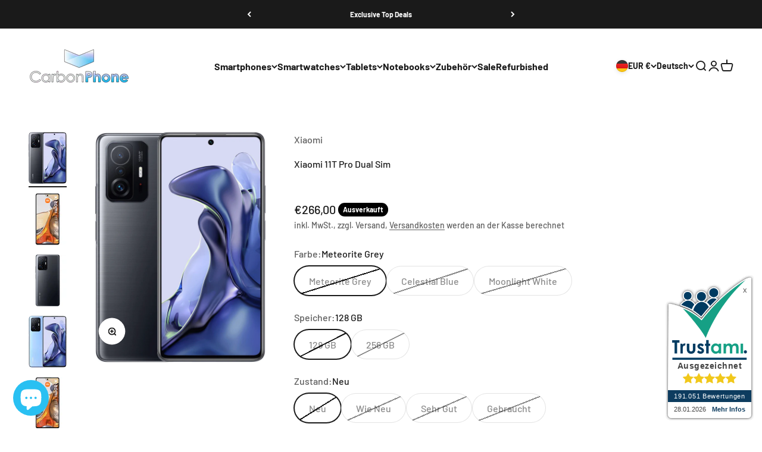

--- FILE ---
content_type: text/html; charset=utf-8
request_url: https://carbonphone.de/products/xiaomi-11t-pro-dual-sim
body_size: 158695
content:
<!doctype html>
<html class="no-js" lang="de" dir="ltr">
  <head>
	<!-- Added by AVADA SEO Suite -->
	<script>
  const avadaLightJsExclude = ['cdn.nfcube.com', 'assets/ecom.js', 'variant-title-king', 'linked_options_variants', 'smile-loader.js', 'smart-product-filter-search', 'rivo-loyalty-referrals', 'avada-cookie-consent', 'consentmo-gdpr', 'quinn', 'pandectes'];
  const avadaLightJsInclude = ['https://www.googletagmanager.com/', 'https://connect.facebook.net/', 'https://business-api.tiktok.com/', 'https://static.klaviyo.com/'];
  window.AVADA_SPEED_BLACKLIST = avadaLightJsInclude.map(item => new RegExp(item, 'i'));
  window.AVADA_SPEED_WHITELIST = avadaLightJsExclude.map(item => new RegExp(item, 'i'));
</script>

<script>
  const isSpeedUpEnable = !1769675477705 || Date.now() < 1769675477705;
  if (isSpeedUpEnable) {
    const avadaSpeedUp=1;
    if(isSpeedUpEnable) {
  function _0x53d9(){const _0x170185=['nodeType','63369lszPLx','iKPvb','HVOeQ','Avada\x20cann','ZrZqm','3863800QrUFjW','kTvxK','2247192hCVzur','getAttribu','fSThr','getOwnProp','disconnect','stener','type','removeEven','prototype','chwwO','tGtjK','D_BLACKLIS','iLLZu','2136ktFTsV','SCRIPT','observe','ptexecute','listener','applicatio','whitelist','beforescri','WTgRI','removeChil','toString','script','e=\x22','tFvnw','script[src','JNnKq','dHASL','warn','splice','NsUJZ','urocl','documentEl','VSqHW','querySelec','D_WHITELIS','wheel','itmxP','hMRjL','qRLVy','tagName','JGbBg','GHjch','YmmvJ','ent','QFogi','anFcU','name','some','options','wWnZL','head','ZAAUA','OOkjo','BKIcp','swzTT','toLowerCas','82652hFIPyX','qFqmP','4060362ANYaFw','WTKUX','ertyDescri','6263585qGddVJ','VnIiw','mayIQ','gQMba','test','FkDlF','parentElem','addEventLi','filter','keydown','AVADA_SPEE','mousemove','text/javas','ad\x20script','map','defineProp','ault','OEUDj','wWCAa','JkVKx','call','ayISI','n/javascri','hjpTX','fnfiT','forEach','touchstart','LQYPD','zFqqZ','xDeJh','push','value','attributes','erties','ement','GavtH','cript','bQbpj','preventDef','blacklist','Guypn','every','czMAC','touchmove','SxZcH','/blocked','KEjiW','tListener','\x5c$&','ptor','geSDJ','7QTFVxh','get','string','170478TNKaMQ','touchend','srwZD','src','blackliste','set','replace','appendChil','OJdKO','jblnV','length','ot\x20lazy\x20lo','HxEaK','setAttribu','torAll','javascript','bind','script[typ','createElem'];_0x53d9=function(){return _0x170185;};return _0x53d9();}function _0x24be(_0x50f909,_0x28e12b){_0x50f909=_0x50f909-(-0x1*-0x1da7+0x25f5+-0x1*0x42a7);const _0x883a1c=_0x53d9();let _0x1a279c=_0x883a1c[_0x50f909];return _0x1a279c;}(function(_0xe92e08,_0x5b766b){const _0x4ffdf8=_0x24be,_0x18a97e=_0xe92e08();while(!![]){try{const _0x3fb055=-parseInt(_0x4ffdf8(0x140))/(-0x19ec+0x2257+0x2*-0x435)+parseInt(_0x4ffdf8(0x17b))/(-0x1*0x15f7+-0xe*-0x1bc+-0x3*0xc5)+-parseInt(_0x4ffdf8(0x105))/(-0xd99+0x1d1f+-0x1*0xf83)+-parseInt(_0x4ffdf8(0x103))/(0x1*-0xc1+-0x278+-0x1*-0x33d)+parseInt(_0x4ffdf8(0x145))/(0x133e+0x1766+-0xe35*0x3)+parseInt(_0x4ffdf8(0x142))/(-0x5e*0x2+-0x228f+0x2351)*(-parseInt(_0x4ffdf8(0x178))/(0x23d8+0x394+0x7e1*-0x5))+-parseInt(_0x4ffdf8(0x112))/(-0x14db+0x164c+-0x169)*(-parseInt(_0x4ffdf8(0xfe))/(-0x4*0x834+0x2*0x7b1+0x1177));if(_0x3fb055===_0x5b766b)break;else _0x18a97e['push'](_0x18a97e['shift']());}catch(_0x34ac6c){_0x18a97e['push'](_0x18a97e['shift']());}}}(_0x53d9,-0x24793*-0x3+-0x9e172+0x1*0xe630f),(function(){const _0xff2fbc=_0x24be,_0x2f57ed={'ZrZqm':function(_0x1dee8a,_0x6ac0f){return _0x1dee8a!==_0x6ac0f;},'chwwO':_0xff2fbc(0x120)+']','SxZcH':function(_0x777c92,_0xa20e53){return _0x777c92<_0xa20e53;},'LQYPD':_0xff2fbc(0x17e),'iLLZu':function(_0xed6c30,_0x187881,_0x3f0a6d){return _0xed6c30(_0x187881,_0x3f0a6d);},'wWnZL':_0xff2fbc(0x151)+_0xff2fbc(0x169),'wWCAa':function(_0x5cfd61,_0x199fab){return _0x5cfd61===_0x199fab;},'bQbpj':_0xff2fbc(0x10b),'tFvnw':_0xff2fbc(0x119)+_0xff2fbc(0x115),'OOkjo':function(_0x3bd611,_0x5a8d7f){return _0x3bd611<_0x5a8d7f;},'FkDlF':_0xff2fbc(0x113),'QFogi':function(_0x34810c,_0x1d034b){return _0x34810c(_0x1d034b);},'OEUDj':_0xff2fbc(0x11d),'WTKUX':function(_0x188f43,_0x4fc1a6){return _0x188f43||_0x4fc1a6;},'itmxP':_0xff2fbc(0x117)+_0xff2fbc(0x15b)+'pt','YmmvJ':function(_0x34088e,_0x2b81b3){return _0x34088e-_0x2b81b3;},'JkVKx':_0xff2fbc(0x17a),'hjpTX':function(_0x1f46e7,_0x45929b){return _0x1f46e7 instanceof _0x45929b;},'ayISI':function(_0x5a1d13,_0x203f93){return _0x5a1d13!==_0x203f93;},'OJdKO':_0xff2fbc(0x175),'srwZD':function(_0x42dee5,_0x364f8a){return _0x42dee5+_0x364f8a;},'dHASL':function(_0x3b599f,_0x281c80){return _0x3b599f instanceof _0x281c80;},'fnfiT':function(_0xc6c60f,_0x106e1f){return _0xc6c60f<_0x106e1f;},'GavtH':function(_0x2f27bb,_0x19300c){return _0x2f27bb+_0x19300c;},'urocl':function(_0x5dd4b6,_0x1e26f1){return _0x5dd4b6+_0x1e26f1;},'GHjch':_0xff2fbc(0xfb)+_0xff2fbc(0x11e),'mayIQ':function(_0x1e2ba3,_0x4d5e4c){return _0x1e2ba3===_0x4d5e4c;},'VSqHW':function(_0x4551a4,_0x2dcf19,_0x3aee60){return _0x4551a4(_0x2dcf19,_0x3aee60);},'xDeJh':function(_0x29445f,_0x289c12,_0x54ba48){return _0x29445f(_0x289c12,_0x54ba48);},'Guypn':function(_0xacc4ca,_0x4e87ca,_0x4d2103){return _0xacc4ca(_0x4e87ca,_0x4d2103);},'JNnKq':_0xff2fbc(0x101)+_0xff2fbc(0xf5)+_0xff2fbc(0x152),'kTvxK':_0xff2fbc(0xf9)+_0xff2fbc(0x172),'zFqqZ':function(_0x3730f5){return _0x3730f5();},'WTgRI':_0xff2fbc(0x14e),'anFcU':_0xff2fbc(0x150),'ZAAUA':_0xff2fbc(0x17c),'qFqmP':_0xff2fbc(0x170),'KEjiW':_0xff2fbc(0x15f),'NsUJZ':_0xff2fbc(0x12b)},_0xb16980=_0x2f57ed[_0xff2fbc(0x104)],_0x47bd2e={'blacklist':window[_0xff2fbc(0x14f)+_0xff2fbc(0x110)+'T'],'whitelist':window[_0xff2fbc(0x14f)+_0xff2fbc(0x12a)+'T']},_0x248772={'blacklisted':[]},_0x178497=(_0x426964,_0x2c7f5b)=>{const _0x5416c4=_0xff2fbc;return _0x426964&&(!_0x2c7f5b||_0x2f57ed[_0x5416c4(0x102)](_0x2c7f5b,_0xb16980))&&(!_0x47bd2e[_0x5416c4(0x16c)]||_0x47bd2e[_0x5416c4(0x16c)][_0x5416c4(0x137)](_0x47721c=>_0x47721c[_0x5416c4(0x149)](_0x426964)))&&(!_0x47bd2e[_0x5416c4(0x118)]||_0x47bd2e[_0x5416c4(0x118)][_0x5416c4(0x16e)](_0x207973=>!_0x207973[_0x5416c4(0x149)](_0x426964)));},_0x40cf91=()=>{const _0x2f793e=_0xff2fbc,_0x1d1d53=document[_0x2f793e(0x129)+_0x2f793e(0xf8)](_0x2f57ed[_0x2f793e(0x10e)]);for(let _0x3fb931=0x1cf*-0x6+-0x1a94+-0x256e*-0x1;_0x2f57ed[_0x2f793e(0x171)](_0x3fb931,_0x1d1d53[_0x2f793e(0x185)]);_0x3fb931++){const _0x38533e=_0x1d1d53[_0x3fb931],_0x800692=_0x38533e[_0x2f793e(0x106)+'te'](_0x2f57ed[_0x2f793e(0x160)]),_0x5b607d=_0x38533e[_0x2f793e(0x10b)];_0x2f57ed[_0x2f793e(0x111)](_0x178497,_0x800692,_0x5b607d)&&(_0x248772[_0x2f793e(0x17f)+'d'][_0x2f793e(0x163)]([_0x38533e,_0x38533e[_0x2f793e(0x10b)]||_0x2f57ed[_0x2f793e(0x139)]]),_0x38533e[_0x2f793e(0x10b)]=_0xb16980,_0x38533e[_0x2f793e(0x14b)+_0x2f793e(0x133)]&&_0x38533e[_0x2f793e(0x14b)+_0x2f793e(0x133)][_0x2f793e(0x11b)+'d'](_0x38533e));}};_0x2f57ed[_0xff2fbc(0x161)](_0x40cf91);const _0xbb5296=function(_0x2bb24e){const _0x3ff688=_0xff2fbc,_0x27e915=_0x2bb24e[_0x3ff688(0x106)+'te'](_0x2f57ed[_0x3ff688(0x160)]);return _0x47bd2e[_0x3ff688(0x16c)]&&_0x47bd2e[_0x3ff688(0x16c)][_0x3ff688(0x16e)](_0x1c2c6c=>!_0x1c2c6c[_0x3ff688(0x149)](_0x27e915))||_0x47bd2e[_0x3ff688(0x118)]&&_0x47bd2e[_0x3ff688(0x118)][_0x3ff688(0x137)](_0x2b6512=>_0x2b6512[_0x3ff688(0x149)](_0x27e915));},_0x33df17=new MutationObserver(_0x413baf=>{const _0x1d0b36=_0xff2fbc,_0x4cfcd5={'gQMba':function(_0xcdde65,_0x5d0754){const _0x156976=_0x24be;return _0x2f57ed[_0x156976(0x157)](_0xcdde65,_0x5d0754);},'BKIcp':_0x2f57ed[_0x1d0b36(0x16a)],'tGtjK':_0x2f57ed[_0x1d0b36(0x11f)]};for(let _0x182781=-0x1abd+-0x212c+0x139*0x31;_0x2f57ed[_0x1d0b36(0x13c)](_0x182781,_0x413baf[_0x1d0b36(0x185)]);_0x182781++){const {addedNodes:_0x44a3be}=_0x413baf[_0x182781];for(let _0x38dacc=-0x3a2*0x1+0x22d4+0xf2*-0x21;_0x2f57ed[_0x1d0b36(0x13c)](_0x38dacc,_0x44a3be[_0x1d0b36(0x185)]);_0x38dacc++){const _0x26f43d=_0x44a3be[_0x38dacc];if(_0x2f57ed[_0x1d0b36(0x157)](_0x26f43d[_0x1d0b36(0xfd)],-0x6*0x1c5+-0x17b9+0x2258)&&_0x2f57ed[_0x1d0b36(0x157)](_0x26f43d[_0x1d0b36(0x12f)],_0x2f57ed[_0x1d0b36(0x14a)])){const _0x2dcdfe=_0x26f43d[_0x1d0b36(0x17e)],_0x58838a=_0x26f43d[_0x1d0b36(0x10b)];if(_0x2f57ed[_0x1d0b36(0x111)](_0x178497,_0x2dcdfe,_0x58838a)){_0x248772[_0x1d0b36(0x17f)+'d'][_0x1d0b36(0x163)]([_0x26f43d,_0x26f43d[_0x1d0b36(0x10b)]]),_0x26f43d[_0x1d0b36(0x10b)]=_0xb16980;const _0x470019=function(_0x2c4fa4){const _0x4244cb=_0x1d0b36;if(_0x4cfcd5[_0x4244cb(0x148)](_0x26f43d[_0x4244cb(0x106)+'te'](_0x4cfcd5[_0x4244cb(0x13d)]),_0xb16980))_0x2c4fa4[_0x4244cb(0x16b)+_0x4244cb(0x155)]();_0x26f43d[_0x4244cb(0x10c)+_0x4244cb(0x174)](_0x4cfcd5[_0x4244cb(0x10f)],_0x470019);};_0x26f43d[_0x1d0b36(0x14c)+_0x1d0b36(0x10a)](_0x2f57ed[_0x1d0b36(0x11f)],_0x470019),_0x26f43d[_0x1d0b36(0x14b)+_0x1d0b36(0x133)]&&_0x26f43d[_0x1d0b36(0x14b)+_0x1d0b36(0x133)][_0x1d0b36(0x11b)+'d'](_0x26f43d);}}}}});_0x33df17[_0xff2fbc(0x114)](document[_0xff2fbc(0x127)+_0xff2fbc(0x167)],{'childList':!![],'subtree':!![]});const _0x45c68d=/[|\\{}()\[\]^$+*?.]/g,_0x3775fa=function(..._0x45d527){const _0x2e307a=_0xff2fbc,_0xac15c3={'JGbBg':function(_0x35e8ca,_0x1ee533){const _0x2deca7=_0x24be;return _0x2f57ed[_0x2deca7(0x157)](_0x35e8ca,_0x1ee533);},'geSDJ':_0x2f57ed[_0x2e307a(0x158)],'VnIiw':function(_0x193aa8,_0x1f0af8){const _0x219e80=_0x2e307a;return _0x2f57ed[_0x219e80(0x15c)](_0x193aa8,_0x1f0af8);},'jblnV':function(_0x3fc5c0,_0x58daa9){const _0x4de5a5=_0x2e307a;return _0x2f57ed[_0x4de5a5(0x15a)](_0x3fc5c0,_0x58daa9);},'HxEaK':_0x2f57ed[_0x2e307a(0x183)],'iKPvb':function(_0x3fb14e,_0x5ca559){const _0xfae469=_0x2e307a;return _0x2f57ed[_0xfae469(0x17d)](_0x3fb14e,_0x5ca559);},'HVOeQ':function(_0x175fb0,_0x5b7d30){const _0x70f3df=_0x2e307a;return _0x2f57ed[_0x70f3df(0x122)](_0x175fb0,_0x5b7d30);}};_0x2f57ed[_0x2e307a(0x15d)](_0x45d527[_0x2e307a(0x185)],0x7*0x1+-0x1d63+0x1*0x1d5d)?(_0x47bd2e[_0x2e307a(0x16c)]=[],_0x47bd2e[_0x2e307a(0x118)]=[]):(_0x47bd2e[_0x2e307a(0x16c)]&&(_0x47bd2e[_0x2e307a(0x16c)]=_0x47bd2e[_0x2e307a(0x16c)][_0x2e307a(0x14d)](_0x1bc596=>_0x45d527[_0x2e307a(0x16e)](_0x3d2932=>{const _0x534123=_0x2e307a;if(_0xac15c3[_0x534123(0x130)](typeof _0x3d2932,_0xac15c3[_0x534123(0x177)]))return!_0x1bc596[_0x534123(0x149)](_0x3d2932);else{if(_0xac15c3[_0x534123(0x146)](_0x3d2932,RegExp))return _0xac15c3[_0x534123(0x184)](_0x1bc596[_0x534123(0x11c)](),_0x3d2932[_0x534123(0x11c)]());}}))),_0x47bd2e[_0x2e307a(0x118)]&&(_0x47bd2e[_0x2e307a(0x118)]=[..._0x47bd2e[_0x2e307a(0x118)],..._0x45d527[_0x2e307a(0x153)](_0x3494ff=>{const _0x4c562e=_0x2e307a;if(_0xac15c3[_0x4c562e(0x130)](typeof _0x3494ff,_0xac15c3[_0x4c562e(0x177)])){const _0x28b4d9=_0x3494ff[_0x4c562e(0x181)](_0x45c68d,_0xac15c3[_0x4c562e(0xf6)]),_0x48ec3d=_0xac15c3[_0x4c562e(0xff)](_0xac15c3[_0x4c562e(0xff)]('.*',_0x28b4d9),'.*');if(_0x47bd2e[_0x4c562e(0x118)][_0x4c562e(0x16e)](_0x1f9deb=>_0x1f9deb[_0x4c562e(0x11c)]()!==_0x48ec3d[_0x4c562e(0x11c)]()))return new RegExp(_0x48ec3d);}else{if(_0xac15c3[_0x4c562e(0x100)](_0x3494ff,RegExp)){if(_0x47bd2e[_0x4c562e(0x118)][_0x4c562e(0x16e)](_0x380cb3=>_0x380cb3[_0x4c562e(0x11c)]()!==_0x3494ff[_0x4c562e(0x11c)]()))return _0x3494ff;}}return null;})[_0x2e307a(0x14d)](Boolean)]));const _0x13bd30=document[_0x2e307a(0x129)+_0x2e307a(0xf8)](_0x2f57ed[_0x2e307a(0x168)](_0x2f57ed[_0x2e307a(0x126)](_0x2f57ed[_0x2e307a(0x131)],_0xb16980),'\x22]'));for(let _0x5d62ab=0xbd*-0x21+0x27c+0x15e1;_0x2f57ed[_0x2e307a(0x171)](_0x5d62ab,_0x13bd30[_0x2e307a(0x185)]);_0x5d62ab++){const _0x4c3f51=_0x13bd30[_0x5d62ab];_0x2f57ed[_0x2e307a(0x134)](_0xbb5296,_0x4c3f51)&&(_0x248772[_0x2e307a(0x17f)+'d'][_0x2e307a(0x163)]([_0x4c3f51,_0x2f57ed[_0x2e307a(0x12c)]]),_0x4c3f51[_0x2e307a(0x14b)+_0x2e307a(0x133)][_0x2e307a(0x11b)+'d'](_0x4c3f51));}let _0x585fea=0x14ba+0x2*0xe02+-0x30be;[..._0x248772[_0x2e307a(0x17f)+'d']][_0x2e307a(0x15e)](([_0x378dab,_0x2e8a49],_0x1a1956)=>{const _0x38dadb=_0x2e307a;if(_0x2f57ed[_0x38dadb(0x134)](_0xbb5296,_0x378dab)){const _0x384dbb=document[_0x38dadb(0xfc)+_0x38dadb(0x133)](_0x2f57ed[_0x38dadb(0x156)]);for(let _0x17bbe9=0x10e1+0x1ef1*-0x1+0xe10;_0x2f57ed[_0x38dadb(0x13c)](_0x17bbe9,_0x378dab[_0x38dadb(0x165)][_0x38dadb(0x185)]);_0x17bbe9++){const _0x116e94=_0x378dab[_0x38dadb(0x165)][_0x17bbe9];_0x2f57ed[_0x38dadb(0x102)](_0x116e94[_0x38dadb(0x136)],_0x2f57ed[_0x38dadb(0x160)])&&_0x2f57ed[_0x38dadb(0x102)](_0x116e94[_0x38dadb(0x136)],_0x2f57ed[_0x38dadb(0x16a)])&&_0x384dbb[_0x38dadb(0xf7)+'te'](_0x116e94[_0x38dadb(0x136)],_0x378dab[_0x38dadb(0x165)][_0x17bbe9][_0x38dadb(0x164)]);}_0x384dbb[_0x38dadb(0xf7)+'te'](_0x2f57ed[_0x38dadb(0x160)],_0x378dab[_0x38dadb(0x17e)]),_0x384dbb[_0x38dadb(0xf7)+'te'](_0x2f57ed[_0x38dadb(0x16a)],_0x2f57ed[_0x38dadb(0x143)](_0x2e8a49,_0x2f57ed[_0x38dadb(0x12c)])),document[_0x38dadb(0x13a)][_0x38dadb(0x182)+'d'](_0x384dbb),_0x248772[_0x38dadb(0x17f)+'d'][_0x38dadb(0x124)](_0x2f57ed[_0x38dadb(0x132)](_0x1a1956,_0x585fea),0xd*0x11c+0x1ca3*-0x1+0xe38),_0x585fea++;}}),_0x47bd2e[_0x2e307a(0x16c)]&&_0x2f57ed[_0x2e307a(0x15d)](_0x47bd2e[_0x2e307a(0x16c)][_0x2e307a(0x185)],-0xa08*-0x2+-0xbe9*-0x1+-0x1ff8)&&_0x33df17[_0x2e307a(0x109)]();},_0x5aa465=document[_0xff2fbc(0xfc)+_0xff2fbc(0x133)],_0x11ab46={'src':Object[_0xff2fbc(0x108)+_0xff2fbc(0x144)+_0xff2fbc(0x176)](HTMLScriptElement[_0xff2fbc(0x10d)],_0x2f57ed[_0xff2fbc(0x160)]),'type':Object[_0xff2fbc(0x108)+_0xff2fbc(0x144)+_0xff2fbc(0x176)](HTMLScriptElement[_0xff2fbc(0x10d)],_0x2f57ed[_0xff2fbc(0x16a)])};document[_0xff2fbc(0xfc)+_0xff2fbc(0x133)]=function(..._0x221205){const _0x3e372e=_0xff2fbc,_0x5bb2de={'czMAC':function(_0x48c7b5,_0x2de221,_0xa6e3f4){const _0x1d3ac0=_0x24be;return _0x2f57ed[_0x1d3ac0(0x16d)](_0x48c7b5,_0x2de221,_0xa6e3f4);},'fSThr':function(_0x203046,_0x32f0d5){const _0x45fb8b=_0x24be;return _0x2f57ed[_0x45fb8b(0x157)](_0x203046,_0x32f0d5);},'swzTT':_0x2f57ed[_0x3e372e(0x16a)],'qRLVy':function(_0x5c57aa,_0x465fbb){const _0x2d32b0=_0x3e372e;return _0x2f57ed[_0x2d32b0(0x147)](_0x5c57aa,_0x465fbb);},'hMRjL':_0x2f57ed[_0x3e372e(0x160)]};if(_0x2f57ed[_0x3e372e(0x102)](_0x221205[0x254*-0x7+0x9f3+0x659][_0x3e372e(0x13f)+'e'](),_0x2f57ed[_0x3e372e(0x156)]))return _0x5aa465[_0x3e372e(0xfa)](document)(..._0x221205);const _0x3e3535=_0x5aa465[_0x3e372e(0xfa)](document)(..._0x221205);try{let _0x333d2e=![],_0x363ac7=![],_0x4ce91b=![];Object[_0x3e372e(0x154)+_0x3e372e(0x166)](_0x3e3535,{'src':{..._0x11ab46[_0x3e372e(0x17e)],'set'(_0x5c91dc){const _0x5c1782=_0x3e372e;if(_0x333d2e)return;_0x333d2e=!![];try{const _0x24bf7f=_0x11ab46[_0x5c1782(0x10b)][_0x5c1782(0x179)][_0x5c1782(0x159)](this);_0x5bb2de[_0x5c1782(0x16f)](_0x178497,_0x5c91dc,_0x24bf7f)&&_0x11ab46[_0x5c1782(0x10b)][_0x5c1782(0x180)][_0x5c1782(0x159)](this,_0xb16980),_0x11ab46[_0x5c1782(0x17e)][_0x5c1782(0x180)][_0x5c1782(0x159)](this,_0x5c91dc);}finally{_0x333d2e=![];}}},'type':{..._0x11ab46[_0x3e372e(0x10b)],'get'(){const _0xd9e806=_0x3e372e,_0x292324=_0x11ab46[_0xd9e806(0x10b)][_0xd9e806(0x179)][_0xd9e806(0x159)](this);if(_0x363ac7)return _0x292324;const _0x1b650b=_0x11ab46[_0xd9e806(0x17e)][_0xd9e806(0x179)][_0xd9e806(0x159)](this);if(_0x2f57ed[_0xd9e806(0x147)](_0x292324,_0xb16980)||_0x2f57ed[_0xd9e806(0x128)](_0x178497,_0x1b650b,_0x292324))return null;return _0x292324;},'set'(_0x530bb5){const _0x19836a=_0x3e372e;if(_0x363ac7)return;_0x363ac7=!![];try{const _0x4fc489=_0x11ab46[_0x19836a(0x17e)][_0x19836a(0x179)][_0x19836a(0x159)](this),_0x2afeec=_0x11ab46[_0x19836a(0x10b)][_0x19836a(0x179)][_0x19836a(0x159)](this),_0x1e28b7=_0x2f57ed[_0x19836a(0x162)](_0x178497,_0x4fc489,_0x2afeec)?_0xb16980:_0x530bb5;_0x11ab46[_0x19836a(0x10b)][_0x19836a(0x180)][_0x19836a(0x159)](this,_0x1e28b7);}finally{_0x363ac7=![];}}}}),_0x3e3535[_0x3e372e(0xf7)+'te']=function(_0x370bc6,_0x179bf1){const _0x340cf9=_0x3e372e;if(_0x4ce91b){HTMLScriptElement[_0x340cf9(0x10d)][_0x340cf9(0xf7)+'te'][_0x340cf9(0x159)](_0x3e3535,_0x370bc6,_0x179bf1);return;}_0x4ce91b=!![];try{_0x5bb2de[_0x340cf9(0x107)](_0x370bc6,_0x5bb2de[_0x340cf9(0x13e)])||_0x5bb2de[_0x340cf9(0x12e)](_0x370bc6,_0x5bb2de[_0x340cf9(0x12d)])?_0x3e3535[_0x370bc6]=_0x179bf1:HTMLScriptElement[_0x340cf9(0x10d)][_0x340cf9(0xf7)+'te'][_0x340cf9(0x159)](_0x3e3535,_0x370bc6,_0x179bf1);}finally{_0x4ce91b=![];}};}catch(_0x23e9ca){console[_0x3e372e(0x123)](_0x2f57ed[_0x3e372e(0x121)],_0x23e9ca);}return _0x3e3535;};const _0x3a8f4d=[_0x2f57ed[_0xff2fbc(0x11a)],_0x2f57ed[_0xff2fbc(0x135)],_0x2f57ed[_0xff2fbc(0x13b)],_0x2f57ed[_0xff2fbc(0x141)],_0x2f57ed[_0xff2fbc(0x173)],_0x2f57ed[_0xff2fbc(0x125)]],_0x5e73de=_0x3a8f4d[_0xff2fbc(0x153)](_0x368d0e=>{return{'type':_0x368d0e,'listener':()=>_0x3775fa(),'options':{'passive':!![]}};});_0x5e73de[_0xff2fbc(0x15e)](_0x389598=>{const _0x51ec90=_0xff2fbc;document[_0x51ec90(0x14c)+_0x51ec90(0x10a)](_0x389598[_0x51ec90(0x10b)],_0x389598[_0x51ec90(0x116)],_0x389598[_0x51ec90(0x138)]);});}()));
}
    class LightJsLoader{constructor(e){this.jQs=[],this.listener=this.handleListener.bind(this,e),this.scripts=["default","defer","async"].reduce(((e,t)=>({...e,[t]:[]})),{});const t=this;e.forEach((e=>window.addEventListener(e,t.listener,{passive:!0})))}handleListener(e){const t=this;return e.forEach((e=>window.removeEventListener(e,t.listener))),"complete"===document.readyState?this.handleDOM():document.addEventListener("readystatechange",(e=>{if("complete"===e.target.readyState)return setTimeout(t.handleDOM.bind(t),1)}))}async handleDOM(){this.suspendEvent(),this.suspendJQuery(),this.findScripts(),this.preloadScripts();for(const e of Object.keys(this.scripts))await this.replaceScripts(this.scripts[e]);for(const e of["DOMContentLoaded","readystatechange"])await this.requestRepaint(),document.dispatchEvent(new Event("lightJS-"+e));document.lightJSonreadystatechange&&document.lightJSonreadystatechange();for(const e of["DOMContentLoaded","load"])await this.requestRepaint(),window.dispatchEvent(new Event("lightJS-"+e));await this.requestRepaint(),window.lightJSonload&&window.lightJSonload(),await this.requestRepaint(),this.jQs.forEach((e=>e(window).trigger("lightJS-jquery-load"))),window.dispatchEvent(new Event("lightJS-pageshow")),await this.requestRepaint(),window.lightJSonpageshow&&window.lightJSonpageshow()}async requestRepaint(){return new Promise((e=>requestAnimationFrame(e)))}findScripts(){document.querySelectorAll("script[type=lightJs]").forEach((e=>{e.hasAttribute("src")?e.hasAttribute("async")&&e.async?this.scripts.async.push(e):e.hasAttribute("defer")&&e.defer?this.scripts.defer.push(e):this.scripts.default.push(e):this.scripts.default.push(e)}))}preloadScripts(){const e=this,t=Object.keys(this.scripts).reduce(((t,n)=>[...t,...e.scripts[n]]),[]),n=document.createDocumentFragment();t.forEach((e=>{const t=e.getAttribute("src");if(!t)return;const s=document.createElement("link");s.href=t,s.rel="preload",s.as="script",n.appendChild(s)})),document.head.appendChild(n)}async replaceScripts(e){let t;for(;t=e.shift();)await this.requestRepaint(),new Promise((e=>{const n=document.createElement("script");[...t.attributes].forEach((e=>{"type"!==e.nodeName&&n.setAttribute(e.nodeName,e.nodeValue)})),t.hasAttribute("src")?(n.addEventListener("load",e),n.addEventListener("error",e)):(n.text=t.text,e()),t.parentNode.replaceChild(n,t)}))}suspendEvent(){const e={};[{obj:document,name:"DOMContentLoaded"},{obj:window,name:"DOMContentLoaded"},{obj:window,name:"load"},{obj:window,name:"pageshow"},{obj:document,name:"readystatechange"}].map((t=>function(t,n){function s(n){return e[t].list.indexOf(n)>=0?"lightJS-"+n:n}e[t]||(e[t]={list:[n],add:t.addEventListener,remove:t.removeEventListener},t.addEventListener=(...n)=>{n[0]=s(n[0]),e[t].add.apply(t,n)},t.removeEventListener=(...n)=>{n[0]=s(n[0]),e[t].remove.apply(t,n)})}(t.obj,t.name))),[{obj:document,name:"onreadystatechange"},{obj:window,name:"onpageshow"}].map((e=>function(e,t){let n=e[t];Object.defineProperty(e,t,{get:()=>n||function(){},set:s=>{e["lightJS"+t]=n=s}})}(e.obj,e.name)))}suspendJQuery(){const e=this;let t=window.jQuery;Object.defineProperty(window,"jQuery",{get:()=>t,set(n){if(!n||!n.fn||!e.jQs.includes(n))return void(t=n);n.fn.ready=n.fn.init.prototype.ready=e=>{e.bind(document)(n)};const s=n.fn.on;n.fn.on=n.fn.init.prototype.on=function(...e){if(window!==this[0])return s.apply(this,e),this;const t=e=>e.split(" ").map((e=>"load"===e||0===e.indexOf("load.")?"lightJS-jquery-load":e)).join(" ");return"string"==typeof e[0]||e[0]instanceof String?(e[0]=t(e[0]),s.apply(this,e),this):("object"==typeof e[0]&&Object.keys(e[0]).forEach((n=>{delete Object.assign(e[0],{[t(n)]:e[0][n]})[n]})),s.apply(this,e),this)},e.jQs.push(n),t=n}})}}
new LightJsLoader(["keydown","mousemove","touchend","touchmove","touchstart","wheel"]);
  }
</script>

	<!-- /Added by AVADA SEO Suite -->
    <meta charset="utf-8">
    <meta name="viewport" content="width=device-width, initial-scale=1.0, height=device-height, minimum-scale=1.0, maximum-scale=1.0">
    <meta name="theme-color" content="#ffffff">
    <title>Xiaomi 11T Pro Dual Sim</title><meta name="description" content="Das Xiaomi 11T Pro baut auf Xiaomis beeindruckender Reihe innovativer Kameratechnologien auf. Mit einem dreifachen Kamera-Setup, bestehend aus einem 108MP Weitwinkel, 2x Telemakro und einem 120° Ultraweitwinkel, bringt das Xiaomi 11T Pro eine Filmkulisse in Ihre Handfläche. Kombiniert mit starken KI-Berechnungsfähigkei"><link rel="canonical" href="https://carbonphone.de/products/xiaomi-11t-pro-dual-sim"><link rel="shortcut icon" href="//carbonphone.de/cdn/shop/files/Design_ohne_Titel_43.png?v=1672915518&width=96">
      <link rel="apple-touch-icon" href="//carbonphone.de/cdn/shop/files/Design_ohne_Titel_43.png?v=1672915518&width=180"><link rel="preconnect" href="https://cdn.shopify.com">
    <link rel="preconnect" href="https://fonts.shopifycdn.com" crossorigin>
    <link rel="dns-prefetch" href="https://productreviews.shopifycdn.com"><link rel="modulepreload" href="//carbonphone.de/cdn/shop/t/14/assets/vendor.min.js?v=68058080371554213671718804388" as="script">
    <link rel="modulepreload" href="//carbonphone.de/cdn/shop/t/14/assets/theme.js?v=181055040857531075651759163418" as="script">
    <link rel="modulepreload" href="//carbonphone.de/cdn/shop/t/14/assets/sections.js?v=179637445838714041341759164593" as="script"><link rel="preload" href="//carbonphone.de/cdn/fonts/barlow/barlow_n7.691d1d11f150e857dcbc1c10ef03d825bc378d81.woff2" as="font" type="font/woff2" crossorigin><link rel="preload" href="//carbonphone.de/cdn/fonts/barlow/barlow_n5.a193a1990790eba0cc5cca569d23799830e90f07.woff2" as="font" type="font/woff2" crossorigin><meta property="og:type" content="product">
  <meta property="og:title" content="Xiaomi 11T Pro Dual Sim">
  <meta property="product:price:amount" content="266,00">
  <meta property="product:price:currency" content="EUR"><meta property="og:image" content="http://carbonphone.de/cdn/shop/files/ko1p07pl.png?v=1723217263&width=2048">
  <meta property="og:image:secure_url" content="https://carbonphone.de/cdn/shop/files/ko1p07pl.png?v=1723217263&width=2048">
  <meta property="og:image:width" content="1106">
  <meta property="og:image:height" content="1500"><meta property="og:description" content="Das Xiaomi 11T Pro baut auf Xiaomis beeindruckender Reihe innovativer Kameratechnologien auf. Mit einem dreifachen Kamera-Setup, bestehend aus einem 108MP Weitwinkel, 2x Telemakro und einem 120° Ultraweitwinkel, bringt das Xiaomi 11T Pro eine Filmkulisse in Ihre Handfläche. Kombiniert mit starken KI-Berechnungsfähigkei"><meta property="og:url" content="https://carbonphone.de/products/xiaomi-11t-pro-dual-sim">
<meta property="og:site_name" content="CarbonPhone"><meta name="twitter:card" content="summary"><meta name="twitter:title" content="Xiaomi 11T Pro Dual Sim">
  <meta name="twitter:description" content="Das Xiaomi 11T Pro baut auf Xiaomis beeindruckender Reihe innovativer Kameratechnologien auf. Mit einem dreifachen Kamera-Setup, bestehend aus einem 108MP Weitwinkel, 2x Telemakro und einem 120° Ultraweitwinkel, bringt das Xiaomi 11T Pro eine Filmkulisse in Ihre Handfläche. Kombiniert mit starken KI-Berechnungsfähigkeiten, 4K HDR10+ Aufnahme, über 1 Milliarde Farben, die es dem Xiaomi 11T Pro ermöglichen, Helligkeit, Farbe und Kontrast Frame für Frame optimiert, kann jeder Aufnahmen machen, die Freunde und Social Media Follower gleichermassen verblüffen werden. Der Audio-Zoom vervollständigt das Toolkit zur Erstellung von Inhalten und ermöglicht es Ihnen, Objekte sowohl optisch als auch akustisch zu vergrössern. Der fortschrittliche Nachtmodus macht das Smartphone zum kreativen Werkzeug für Tag und Nacht."><meta name="twitter:image" content="https://carbonphone.de/cdn/shop/files/ko1p07pl.png?crop=center&height=1200&v=1723217263&width=1200">
  <meta name="twitter:image:alt" content=""><!-- Critical CSS -->
<style data-shopify>
  :root{--spacing-0-5:0.125rem;--spacing-1:0.25rem;--spacing-1-5:0.375rem;--spacing-2:0.5rem;--spacing-2-5:0.625rem;--spacing-3:0.75rem;--spacing-3-5:0.875rem;--spacing-4:1rem;--spacing-4-5:1.125rem;--spacing-5:1.25rem;--spacing-5-5:1.375rem;--spacing-6:1.5rem;--spacing-6-5:1.625rem;--spacing-7:1.75rem;--spacing-7-5:1.875rem;--spacing-8:2rem;--spacing-8-5:2.125rem;--spacing-9:2.25rem;--spacing-9-5:2.375rem;--spacing-10:2.5rem;--spacing-11:2.75rem;--spacing-12:3rem;--spacing-14:3.5rem;--spacing-16:4rem;--spacing-18:4.5rem;--spacing-20:5rem;--spacing-24:6rem;--spacing-28:7rem;--spacing-32:8rem;--spacing-36:9rem;--spacing-40:10rem;--spacing-44:11rem;--spacing-48:12rem;--spacing-52:13rem;--spacing-56:14rem;--spacing-60:15rem;--spacing-64:16rem;--spacing-72:18rem;--spacing-80:20rem;--spacing-96:24rem;--container-max-width:1600px;--container-narrow-max-width:1350px;--container-gutter:var(--spacing-5);--section-outer-spacing-block:var(--spacing-12);--section-inner-max-spacing-block:var(--spacing-10);--section-inner-spacing-inline:var(--container-gutter);--section-stack-spacing-block:var(--spacing-8);--grid-gutter:var(--spacing-5);--product-list-row-gap:var(--spacing-8);--product-list-column-gap:var(--grid-gutter);--input-gap:var(--spacing-2);--input-height:2.625rem;--input-padding-inline:var(--spacing-4);--sticky-area-height:calc(var(--sticky-announcement-bar-enabled, 0) * var(--announcement-bar-height, 0px) + var(--sticky-header-enabled, 0) * var(--header-height, 0px));--transform-logical-flip:1;--transform-origin-start:left;--transform-origin-end:right;--heading-font-family:"DIN Next",sans-serif;--heading-font-weight:700;--heading-font-style:normal;--heading-text-transform:normal;--heading-letter-spacing:-0.02em;--text-font-family:"DIN Next",sans-serif;--text-font-weight:400;--text-font-style:normal;--text-letter-spacing:0.0em;--text-h0:3rem;--text-h1:2.5rem;--text-h2:2rem;--text-h3:1.5rem;--text-h4:1.375rem;--text-h5:1.125rem;--text-h6:1rem;--text-xs:0.6875rem;--text-sm:0.75rem;--text-base:0.875rem;--text-lg:1.125rem;--accent:26 26 26;--text-primary:26 26 26;--background-primary:255 255 255;--dialog-background:255 255 255;--border-color:var(--text-color, var(--text-primary))/0.12;--button-background-primary:26 26 26;--button-text-primary:255 255 255;--button-background-secondary:41 192 242;--button-text-secondary:255 255 255;--success-background:224 244 232;--success-text:0 163 65;--warning-background:229 247 253;--warning-text:41 192 242;--error-background:254 231 231;--error-text:248 58 58;--on-sale-text:248 58 58;--on-sale-badge-background:248 58 58;--on-sale-badge-text:255 255 255;--sold-out-badge-background:0 0 0;--sold-out-badge-text:255 255 255;--primary-badge-background:128 60 238;--primary-badge-text:255 255 255;--star-color:255 183 74;--product-card-background:255 255 255;--product-card-text:26 26 26;--header-background:255 255 255;--header-text:26 26 26;--footer-background:255 255 255;--footer-text:26 26 26;--rounded-xs:0.25rem;--rounded-sm:0.375rem;--rounded:0.75rem;--rounded-lg:1.5rem;--rounded-full:9999px;--rounded-button:3.75rem;--rounded-input:0.5rem;--shadow-sm:0 2px 8px rgb(var(--text-primary) / 0.1);--shadow:0 5px 15px rgb(var(--text-primary) / 0.1);--shadow-md:0 5px 30px rgb(var(--text-primary) / 0.1);--shadow-block:0px 18px 50px rgb(var(--text-primary) / 0.1);--checkmark-svg-url:url('https://carbonphone.de/cdn/shop/t/14/assets/checkmark.svg?v=77552481021870063511718804408')}@media screen and (min-width:700px){:root{--text-h0:4rem;--text-h1:3rem;--text-h2:2.5rem;--text-h3:2rem;--text-h4:1.625rem;--text-h5:1.25rem;--text-h6:1.125rem;--text-xs:0.75rem;--text-sm:0.875rem;--text-base:1.0rem;--text-lg:1.25rem;--container-gutter:2rem;--section-outer-spacing-block:var(--spacing-16);--section-inner-max-spacing-block:var(--spacing-12);--section-inner-spacing-inline:var(--spacing-12);--section-stack-spacing-block:var(--spacing-12);--grid-gutter:var(--spacing-6);--product-list-row-gap:var(--spacing-12);--input-gap:1rem;--input-height:3.125rem;--input-padding-inline:var(--spacing-5)}img{max-width:min(var(--image-max-width,100%),100%)}}.page-dots{justify-content:center;gap:var(--spacing-2-5) var(--spacing-4);flex-wrap:wrap;display:flex}.page-dots>*{width:var(--spacing-1-5);height:var(--spacing-1-5);border-radius:var(--rounded-full);opacity:.3;background:currentColor}.page-dots>[aria-current=true]{opacity:1}@media screen and (min-width:1150px){:root{--container-gutter:var(--spacing-12);--section-outer-spacing-block:var(--spacing-20);--section-inner-max-spacing-block:var(--spacing-16);--section-inner-spacing-inline:var(--spacing-16);--section-stack-spacing-block:var(--spacing-12)}.prose *+p{margin-block-start:var(--spacing-6)}.article-banner__content{grid-area:var(--article-banner-grid-area,content)}.article-banner__image{grid-area:var(--article-banner-grid-area,image);position:relative}}@media screen and (min-width:700px){.button{padding-block-start:var(--spacing-3);padding-block-end:var(--spacing-3);padding-inline-start:var(--spacing-6);padding-inline-end:var(--spacing-6)}.button--xl{padding-block-start:1.075rem;padding-block-end:1.075rem;padding-inline-start:var(--spacing-10);padding-inline-end:var(--spacing-10)}.count-bubble--lg{--size:var(--spacing-7)}.shopify-section:first-child{--section-outer-spacing-block-start:24px}.empty-state{gap:var(--spacing-8);margin-block-start:var(--spacing-32);margin-block-end:var(--spacing-32)}.empty-state__icon-wrapper>svg{width:var(--spacing-12);height:var(--spacing-12)}.empty-state__icon-wrapper>.count-bubble{top:calc(-1 * var(--spacing-3))}.product-card__variant-list{gap:var(--spacing-2);flex-wrap:wrap;margin-block-start:var(--spacing-2);display:flex}.quick-buy-drawer{--drawer-header-padding:var(--spacing-6);height:auto;width:560px}.prose *+.button{margin-block-start:var(--spacing-8)!important}.skeleton--tab{width:148px;height:34px}.skeleton--thumbnail{width:96px;height:96px}.announcement-bar{padding-block-start:var(--spacing-3-5);padding-block-end:var(--spacing-3-5)}.cart-drawer{--drawer-footer-padding:1.5rem 2.5rem 2.5rem 2.5rem}.header{--header-part-gap:var(--spacing-6);--header-icon-list-spacing:var(--spacing-6)}.mega-menu__carousel>*{grid-area:1/-1}.navigation-drawer{--panel-link-image-size:3.25rem;--drawer-body-padding:var(--spacing-8);--navigation-drawer-width:412px}.navigation-drawer [is=close-button]{width:var(--spacing-12);min-height:var(--spacing-12);height:var(--spacing-12)}.panel__wrapper{padding-block-start:0}.media-grid{--calculated-row-height:max(150px, min(100vw / 5, var(--media-grid-row-height)) );grid:auto-flow dense var(--calculated-row-height)/repeat(4,minmax(0,1fr))}.media-grid__item{grid-area:span var(--media-grid-row-span)/span var(--media-grid-column-span)}.search-input{padding-block-end:var(--spacing-3)}.search-input>input{font-size:var(--text-h4)}.search-input>[type=reset]{font-size:var(--text-base)}}@media screen and (min-width:1000px){.media-grid{gap:var(--grid-gutter)}.search-drawer--full{--search-full-gap:40px;width:100%}.search-drawer--full .search-input{padding-block-end:var(--spacing-6)}.search-drawer--full .predictive-search__skeleton-full-width{grid-template-columns:repeat(4,minmax(var(--predictive-search-column-width,0px),1fr));gap:0 var(--search-full-gap);display:grid}}.hidden,:not(.is-scrollable)~.peer-not-scrollable\:hidden{display:none}[type=checkbox],[type=radio],[type=submit],button,label,summary{touch-action:manipulation}fieldset{margin:0;padding:0}.product-card__variant-list{display:none}.media-swatch{--swatch-size:60px;width:var(--swatch-size);height:var(--swatch-size);border-radius:min(4px,var(--rounded-input));display:block;position:relative}.media-swatch:before{content:"";border-radius:inherit;opacity:0;will-change:transform;position:absolute;top:0;bottom:0;left:0;right:0;transform:scale(.95);box-shadow:0 0 0 2px}.media-swatch>img{height:100%;object-fit:cover;border-radius:inherit}:checked+.media-swatch:before{opacity:1;transform:scale(1)}.media-swatch--sm{--swatch-size:48px}.media-swatch__view-more{width:var(--spacing-12);height:var(--spacing-12);border-radius:min(4px,var(--rounded-input));border-width:1px;place-items:center;display:grid}.object-cover{object-fit:cover;object-position:center}.h0,.h3,.h5,.h6{font-family:var(--heading-font-family);font-weight:var(--heading-font-weight);font-style:var(--heading-font-style);letter-spacing:var(--heading-letter-spacing);text-transform:var(--heading-text-transform);overflow-wrap:anywhere}:root{--spacing-0-5:0.125rem;--spacing-1:0.25rem;--spacing-1-5:0.375rem;--spacing-2:0.5rem;--spacing-2-5:0.625rem;--spacing-3:0.75rem;--spacing-3-5:0.875rem;--spacing-4:1rem;--spacing-4-5:1.125rem;--spacing-5:1.25rem;--spacing-5-5:1.375rem;--spacing-6:1.5rem;--spacing-6-5:1.625rem;--spacing-7:1.75rem;--spacing-7-5:1.875rem;--spacing-8:2rem;--spacing-8-5:2.125rem;--spacing-9:2.25rem;--spacing-9-5:2.375rem;--spacing-10:2.5rem;--spacing-11:2.75rem;--spacing-12:3rem;--spacing-14:3.5rem;--spacing-16:4rem;--spacing-18:4.5rem;--spacing-20:5rem;--spacing-24:6rem;--spacing-28:7rem;--spacing-32:8rem;--spacing-36:9rem;--spacing-40:10rem;--spacing-44:11rem;--spacing-48:12rem;--spacing-52:13rem;--spacing-56:14rem;--spacing-60:15rem;--spacing-64:16rem;--spacing-72:18rem;--spacing-80:20rem;--spacing-96:24rem;--container-max-width:1600px;--container-narrow-max-width:1350px;--container-gutter:var(--spacing-5);--section-outer-spacing-block:var(--spacing-12);--section-inner-max-spacing-block:var(--spacing-10);--section-inner-spacing-inline:var(--container-gutter);--section-stack-spacing-block:var(--spacing-8);--grid-gutter:var(--spacing-5);--product-list-row-gap:var(--spacing-8);--product-list-column-gap:var(--grid-gutter);--input-gap:var(--spacing-2);--input-height:2.625rem;--input-padding-inline:var(--spacing-4);--sticky-area-height:calc(var(--sticky-announcement-bar-enabled, 0) * var(--announcement-bar-height, 0px) + var(--sticky-header-enabled, 0) * var(--header-height, 0px));--transform-logical-flip:1;--transform-origin-start:left;--transform-origin-end:right;--heading-font-family:"DIN Next",sans-serif;--heading-font-weight:700;--heading-font-style:normal;--heading-text-transform:normal;--heading-letter-spacing:-0.02em;--text-font-family:"DIN Next",sans-serif;--text-font-weight:400;--text-font-style:normal;--text-letter-spacing:0.0em;--text-h0:3rem;--text-h1:2.5rem;--text-h2:2rem;--text-h3:1.5rem;--text-h4:1.375rem;--text-h5:1.125rem;--text-h6:1rem;--text-xs:0.6875rem;--text-sm:0.75rem;--text-base:0.875rem;--text-lg:1.125rem;--accent:26 26 26;--text-primary:26 26 26;--background-primary:255 255 255;--dialog-background:255 255 255;--border-color:var(--text-color, var(--text-primary))/0.12;--button-background-primary:26 26 26;--button-text-primary:255 255 255;--button-background-secondary:41 192 242;--button-text-secondary:255 255 255;--success-background:224 244 232;--success-text:0 163 65;--warning-background:229 247 253;--warning-text:41 192 242;--error-background:254 231 231;--error-text:248 58 58;--on-sale-text:248 58 58;--on-sale-badge-background:248 58 58;--on-sale-badge-text:255 255 255;--sold-out-badge-background:0 0 0;--sold-out-badge-text:255 255 255;--primary-badge-background:128 60 238;--primary-badge-text:255 255 255;--star-color:255 183 74;--product-card-background:255 255 255;--product-card-text:26 26 26;--header-background:255 255 255;--header-text:26 26 26;--footer-background:255 255 255;--footer-text:26 26 26;--rounded-xs:0.25rem;--rounded-sm:0.375rem;--rounded:0.75rem;--rounded-lg:1.5rem;--rounded-full:9999px;--rounded-button:3.75rem;--rounded-input:0.5rem;--shadow-sm:0 2px 8px rgb(var(--text-primary) / 0.1);--shadow:0 5px 15px rgb(var(--text-primary) / 0.1);--shadow-md:0 5px 30px rgb(var(--text-primary) / 0.1);--shadow-block:0px 18px 50px rgb(var(--text-primary) / 0.1);--checkmark-svg-url:url(https://carbonphone.de/cdn/shop/t/14/assets/checkmark.svg?v=77552481021870063511718804408)}@media screen and (min-width:700px){.search-drawer{--drawer-body-padding:2rem 2.5rem 2.5rem 2.5rem}.shop-the-look__carousel>*{grid-area:1/-1}.sm\:place-self-center{place-self:center}.sm\:gap-5{gap:var(--spacing-5)}.sm\:gap-6{gap:var(--spacing-6)}.sm\:gap-8{gap:var(--spacing-8)}.sm\:h4{font-size:var(--text-h4);line-height:1.3}.sm\:text-center{text-align:center}.sm\:place-self-start-center{place-self:start center}:root{--text-h0:4rem;--text-h1:3rem;--text-h2:2.5rem;--text-h3:2rem;--text-h4:1.625rem;--text-h5:1.25rem;--text-h6:1.125rem;--text-xs:0.75rem;--text-sm:0.875rem;--text-base:1.0rem;--text-lg:1.25rem;--container-gutter:2rem;--section-outer-spacing-block:var(--spacing-16);--section-inner-max-spacing-block:var(--spacing-12);--section-inner-spacing-inline:var(--spacing-12);--section-stack-spacing-block:var(--spacing-12);--grid-gutter:var(--spacing-6);--product-list-row-gap:var(--spacing-12);--input-gap:1rem;--input-height:3.125rem;--input-padding-inline:var(--spacing-5)}}*,:after,:before{box-sizing:border-box;border-style:solid;border-width:0;border-color:rgb(var(--text-color) / .12)}html{-webkit-text-size-adjust:100%;-moz-tab-size:4;tab-size:4;scroll-padding-block-start:calc(var(--sticky-area-height) + 20px);line-height:1.5}body{--background:var(--background-primary);--text-color:var(--text-primary);background:rgb(var(--background));color:rgb(var(--text-color));font:var(--text-font-style) var(--text-font-weight) var(--text-base)/1.6 var(--text-font-family);letter-spacing:var(--text-letter-spacing);margin:0;position:relative}h1{font-size:inherit;font-weight:inherit}a{color:inherit;text-decoration:inherit}strong{font-weight:bolder}button,input{font-family:inherit;font-size:100%;font-weight:inherit;line-height:inherit;color:inherit;margin:0;padding:0}button{text-transform:none}[type=button],[type=reset],[type=submit],button{-webkit-appearance:button;text-align:inherit;background-color:#0000;background-image:none}[type=checkbox],[type=submit],button,label,summary{touch-action:manipulation}:-moz-focusring{outline:auto}:-moz-ui-invalid{box-shadow:none}::-webkit-inner-spin-button,::-webkit-outer-spin-button{height:auto}[type=search]{-webkit-appearance:textfield;outline-offset:-2px}::-webkit-search-decoration{-webkit-appearance:none}::-webkit-file-upload-button{-webkit-appearance:button;font:inherit}summary{list-style-type:none}summary::-webkit-details-marker{display:none}h1,p{margin:0}ul{margin:0;padding:0;list-style:none}img{vertical-align:middle;display:block}img{color:#0000;max-width:min(var(--image-mobile-max-width,var(--image-max-width,100%)),100%);height:auto}height-observer{display:block}.button{--button-background:var(--button-background-primary)/var(--button-background-opacity, 1);--button-text-color:var(--button-text-primary);--button-outline-color:var(--button-background-primary);-webkit-appearance:none;appearance:none;border-radius:var(--rounded-button);background-color:rgb(var(--button-background));color:rgb(var(--button-text-color));text-align:center;font-size:var(--text-sm);letter-spacing:var(--text-letter-spacing);padding-block-start:var(--spacing-2-5);padding-block-end:var(--spacing-2-5);padding-inline-start:var(--spacing-5);padding-inline-end:var(--spacing-5);font-weight:700;line-height:1.6;display:inline-block;position:relative}.button--xl{font-size:var(--text-base);padding-block-start:var(--spacing-4);padding-block-end:var(--spacing-4);padding-inline-start:var(--spacing-8);padding-inline-end:var(--spacing-8)}@media screen and (min-width:700px){img{max-width:min(var(--image-max-width,100%),100%)}.button{padding-block-start:var(--spacing-3);padding-block-end:var(--spacing-3);padding-inline-start:var(--spacing-6);padding-inline-end:var(--spacing-6)}.button--xl{padding-block-start:1.075rem;padding-block-end:1.075rem;padding-inline-start:var(--spacing-10);padding-inline-end:var(--spacing-10)}}.animated-arrow:after,.animated-arrow:before{content:"";grid-area:1/-1}.circle-chevron{width:var(--spacing-6);height:var(--spacing-6);border-radius:var(--rounded-full);background:rgb(var(--text-color) / .1);flex-shrink:0;place-items:center;display:grid}.content-over-media{grid-template:0 1fr 0/1fr minmax(0,min(var(--container-max-width),100% - var(--content-over-media-gap,var(--content-over-media-column-gap,var(--container-gutter))) * 2)) 1fr;gap:var(--content-over-media-row-gap,var(--content-over-media-gap,var(--container-gutter))) var(--content-over-media-column-gap,var(--content-over-media-gap,var(--container-gutter)));place-items:center;display:grid;position:relative;overflow:hidden;transform:translateZ(0)}.content-over-media:before{content:"";background:rgb(var(--content-over-media-overlay));border-radius:inherit;z-index:1;position:absolute;top:0;bottom:0;left:0;right:0}.content-over-media>:is(img,video,iframe,svg,video-media){height:var(--content-over-media-height,auto);min-height:100%;max-height:100%;width:100%;overflow-wrap:anywhere;object-fit:cover;object-position:center;transform-origin:bottom;border-radius:inherit;-webkit-touch-callout:none;grid-area:1/1/span 3/span 3;position:relative}.content-over-media>:not(img,video,iframe,svg,video-media){max-width:var(--content-over-media-content-max-width,780px);z-index:1;grid-area:2/2/auto/span 1;position:relative}.numbered-dots__item>*{grid-area:1/-1}.popover{--background:var(--dialog-background);--text-color:var(--text-primary);--popover-title-padding:var(--spacing-5);--popover-body-padding:var(--spacing-4) 0;--popover-content-max-height:75vh;--popover-content-max-width:none;--popover-anchor-block-spacing:var(--spacing-4);--popover-anchor-inline-spacing:0;width:100%;visibility:hidden;padding:var(--spacing-2);z-index:999;display:none;position:fixed}@media screen and (min-width:1000px){:root{--container-gutter:var(--spacing-12);--section-outer-spacing-block:var(--spacing-18);--section-inner-max-spacing-block:var(--spacing-16);--section-inner-spacing-inline:var(--spacing-16);--section-stack-spacing-block:var(--spacing-12)}.popover{--popover-content-max-height:350px;--popover-content-max-width:380px;width:auto;z-index:10;padding:0;position:absolute}}.popover-listbox__option{justify-content:center;align-items:center;gap:var(--spacing-2);width:100%;padding:var(--spacing-2) var(--spacing-6);color:rgb(var(--text-color) / .7);display:flex}.popover-listbox__option[aria-selected=true]{color:rgb(var(--text-color))}@media screen and (min-width:1000px){.popover-listbox__option{justify-content:start;padding-block-start:var(--spacing-1-5);padding-block-end:var(--spacing-1-5);padding-inline-end:var(--spacing-10)}.popover-listbox--sm .popover-listbox__option{line-height:1.7;font-size:var(--text-sm);padding-block-start:var(--spacing-1);padding-block-end:var(--spacing-1)}}.drawer{--container-outer-width:var(--spacing-6);--background:var(--dialog-background);--text-color:var(--text-primary);--drawer-header-padding:var(--spacing-5);--drawer-body-padding:var(--spacing-5) var(--spacing-6);--drawer-footer-padding:var(--spacing-6);--drawer-content-max-height:none;width:100%;visibility:hidden;padding:var(--spacing-2);z-index:999;position:fixed;right:0}.drawer>[is=close-button]{display:none;position:absolute;top:1.5rem}@media screen and (max-width:699px){.drawer{--drawer-content-max-height:75vh}}@media screen and (min-width:700px){.drawer{--container-outer-width:var(--spacing-10);--drawer-header-padding:var(--spacing-8) var(--spacing-10);--drawer-body-padding:var(--spacing-8) var(--spacing-10);--drawer-footer-padding:var(--spacing-8) var(--spacing-10);height:100%;width:510px;padding:var(--spacing-4)}.drawer>[is=close-button]{display:grid;top:2.25rem}.drawer--lg{width:680px}}.count-bubble{--size:var(--spacing-4);width:var(--size);height:var(--size);min-width:min-content;border-radius:var(--rounded-full);background:rgb(var(--button-background-primary));color:rgb(var(--button-text-primary));place-items:center;padding-inline-start:var(--spacing-1);padding-inline-end:var(--spacing-1);font-size:9px;font-weight:700;line-height:1;display:grid}.count-bubble--lg{--size:var(--spacing-5);font-size:var(--text-xs)}.pill-loader>*{grid-area:1/-1;place-self:center}.v-stack{display:grid}.h-stack{align-items:center;display:flex}.container{--container-inner-width:min((100vw - var(--scrollbar-width, 0px)) - var(--container-gutter) * 2, var(--container-max-width));--container-outer-width:calc(((100vw - var(--scrollbar-width, 0px)) - var(--container-inner-width)) / 2);margin-inline-start:max(var(--container-gutter),50% - var(--container-max-width) / 2);margin-inline-end:max(var(--container-gutter),50% - var(--container-max-width) / 2)}[role=main] .shopify-section{--section-is-first:0;--hash-difference:calc(var(--section-background-hash) - var(--previous-section-background-hash, -1));--hash-difference-abs:max(var(--hash-difference), -1 * var(--hash-difference));--background-differs-from-previous:max(0, min(var(--hash-difference-abs, 1), 1) );background:rgb(var(--background));position:relative}[role=main] .shopify-section:not(.contents){display:flow-root}[role=main] .shopify-section:first-child{--section-is-first:1}.section{--context-section-spacing-block-start:var(--section-outer-spacing-block);--context-section-spacing-block-end:var(--section-outer-spacing-block);--context-section-spacing-inline:var(--container-gutter);--calculated-section-spacing-block-start:var(--section-spacing-block-start, var(--section-spacing-block, var(--context-section-spacing-block-start)));--calculated-section-spacing-block-end:var(--section-spacing-block-end, var(--section-spacing-block, var(--context-section-spacing-block-end)));--calculated-section-spacing-inline:var(--section-spacing-inline, var(--context-section-spacing-inline));--container-inner-width:min((100vw - var(--scrollbar-width, 0px)) - var(--calculated-section-spacing-inline, 0px) * 2, var(--container-max-width));--container-outer-width:calc(((100vw - var(--scrollbar-width, 0px)) - var(--container-inner-width, 0px)) / 2);--section-stack-spacing-inline:var(--section-inner-spacing-inline, 0px);padding-inline-start:max(var(--calculated-section-spacing-inline),50% - var(--container-max-width)/ 2);padding-inline-end:max(var(--calculated-section-spacing-inline),50% - var(--container-max-width)/ 2)}.section{padding-block-start:calc(var(--background-differs-from-previous) * var(--calculated-section-spacing-block-start));padding-block-end:var(--calculated-section-spacing-block-end)}.empty-state{justify-items:center;gap:var(--spacing-5);text-align:center;margin-block-start:var(--spacing-12);margin-block-end:var(--spacing-12);display:grid}.empty-state__icon-wrapper{position:relative}.empty-state__icon-wrapper>.count-bubble{position:absolute;top:calc(-1 * var(--spacing-1-5))}.quick-buy-drawer{--drawer-header-padding:var(--spacing-6);--drawer-body-padding:var(--spacing-6);--shopify-payment-button-padding:.8125rem var(--spacing-6);display:none}.prose>:first-child{margin-block-start:0!important}.prose>:last-child{margin-block-end:0!important}.prose *+.button{margin-block-start:var(--spacing-6)!important}@media screen and (min-width:700px){.count-bubble--lg{--size:var(--spacing-7)}.shopify-section:first-child{--section-outer-spacing-block-start:24px}.empty-state{gap:var(--spacing-8);margin-block-start:var(--spacing-32);margin-block-end:var(--spacing-32)}.empty-state__icon-wrapper>svg{width:var(--spacing-12);height:var(--spacing-12)}.empty-state__icon-wrapper>.count-bubble{top:calc(-1 * var(--spacing-3))}.quick-buy-drawer{--drawer-header-padding:var(--spacing-6);height:auto;width:560px}.prose *+.button{margin-block-start:var(--spacing-8)!important}}.quick-buy-drawer{--drawer-header-padding:var(--spacing-6);height:auto;width:560px}.prose *+.button{margin-block-start:var(--spacing-8)!important}.reversed-link{text-underline:none;background:linear-gradient(to right,currentColor,currentColor) 0/0 1px no-repeat}@keyframes pulse{50%{opacity:.5}}.skeleton{background:rgb(var(--text-color) / .15);border-radius:4px;flex-shrink:0;animation:2.5s cubic-bezier(.4,0,.6,1) infinite pulse;display:block}.skeleton--tab{width:88px;height:20px}.skeleton--thumbnail{width:80px;height:80px}.skeleton--text{height:12px;width:var(--skeleton-text-width,100%)}.text-with-icon{gap:var(--spacing-3);align-items:center;display:flex}.text-with-icon>svg{flex-shrink:0}.icon{vertical-align:middle;display:block}split-lines{overflow-wrap:anywhere}.announcement-bar{padding-block-start:var(--spacing-2-5);padding-block-end:var(--spacing-2-5)}.announcement-bar__wrapper{gap:var(--spacing-4);max-width:450px;margin-inline-start:auto;margin-inline-end:auto;display:flex}.announcement-bar__static-list{text-align:center;place-items:center;display:grid}.announcement-bar__static-list>*{grid-area:1/-1}@media screen and (min-width:700px){.skeleton--tab{width:148px;height:34px}.skeleton--thumbnail{width:96px;height:96px}.announcement-bar{padding-block-start:var(--spacing-3-5);padding-block-end:var(--spacing-3-5)}}@media screen and (min-width:1150px){:root{--container-gutter:var(--spacing-12);--section-outer-spacing-block:var(--spacing-20);--section-inner-max-spacing-block:var(--spacing-16);--section-inner-spacing-inline:var(--spacing-16);--section-stack-spacing-block:var(--spacing-12)}.prose *+p{margin-block-start:var(--spacing-6)}.article-banner__content{grid-area:var(--article-banner-grid-area,content)}.article-banner__image{grid-area:var(--article-banner-grid-area,image);position:relative}}.cart-drawer{--drawer-footer-padding:1rem 1.5rem 1.5rem 1.5rem;--drawer-content-max-height:none;height:100%;top:0}.cart-drawer>[is=close-button]{display:grid}.header{--background:var(--header-background);--text-color:var(--header-text);--header-part-gap:var(--spacing-3);--header-icon-list-spacing:var(--spacing-3);--header-link-list-spacing:var(--spacing-6);--header-logo-opacity:1;will-change:transform;margin-inline-start:auto;margin-inline-end:auto;display:block}.header__wrapper{grid-template:var(--header-grid-template);align-items:center;gap:var(--header-part-gap);padding:var(--header-padding-block) max(var(--container-gutter),50% - var(--container-max-width) / 2);color:rgb(var(--text-color));background:rgb(var(--background) / var(--header-background-opacity));-webkit-backdrop-filter:blur(var(--header-background-blur-radius));backdrop-filter:blur(var(--header-background-blur-radius));border-radius:inherit;display:grid}.header__logo{max-width:max-content;grid-area:logo;display:block;position:relative}.header__logo-image{width:var(--header-logo-width);height:var(--header-logo-height);opacity:var(--header-logo-opacity, 1)}.header__logo-image:not(.header__logo-image--transparent):last-child{--header-logo-opacity:1}.header__main-nav{grid-area:main-nav}.header__secondary-nav{justify-content:flex-end;justify-self:end;align-items:center;gap:var(--spacing-3) var(--header-part-gap);flex-wrap:wrap;grid-area:secondary-nav;display:flex}.header__link-list{display:none}.header__link-list .icon-chevron-bottom{position:relative;top:1px}.header__icon-list{align-items:center;gap:var(--header-icon-list-spacing);display:flex}.header__cart-count{top:-.3125rem;position:absolute}@media screen and (min-width:700px){.cart-drawer{--drawer-footer-padding:1.5rem 2.5rem 2.5rem 2.5rem}.header{--header-part-gap:var(--spacing-6);--header-icon-list-spacing:var(--spacing-6)}.mega-menu__carousel>*{grid-area:1/-1}}@media screen and (min-width:1150px){.header__link-list{gap:var(--spacing-4) var(--header-link-list-spacing);display:flex}}.dropdown-menu{gap:var(--spacing-3);width:max-content;max-width:350px;padding:var(--spacing-5) var(--spacing-7);background:rgb(var(--header-background));color:rgb(var(--header-text));border-radius:var(--rounded-sm);box-shadow:var(--shadow),0 0 0 1px rgb(var(--text-color) / .12);z-index:1;display:grid;position:absolute;top:calc(100% + var(--spacing-4-5))}.dropdown-menu:before{content:"";width:100%;height:var(--spacing-4-5);position:absolute;bottom:100%}.dropdown-menu__item{justify-content:space-between;align-items:center;gap:var(--spacing-6);opacity:.7;display:flex}.navigation-drawer{--panel-link-image-size:var(--spacing-12);--drawer-body-padding:var(--spacing-6);--navigation-drawer-width:100vw;width:var(--navigation-drawer-width)}.navigation-drawer .panel__scroller{height:100%;align-content:flex-start;overflow-y:auto}.navigation-drawer>[is=close-button]{margin-inline-start:var(--drawer-body-padding)}.navigation-drawer[mobile-opening=left]{height:100%}.navigation-drawer[mobile-opening=left]>[is=close-button]{display:grid}.navigation-drawer[mobile-opening=left] .panel__wrapper{padding-block-start:0}.navigation-drawer [is=close-button]{width:var(--spacing-10);height:var(--spacing-10);border-radius:var(--rounded-full);border-width:1px;place-items:center;position:static}.panel-list__wrapper{height:100%;position:relative;overflow:hidden}.panel{gap:var(--spacing-8);height:100%;width:100%;overflow:hidden}.panel+.panel{opacity:0;visibility:hidden;position:absolute;top:0}.panel__wrapper{justify-content:var(--panel-wrapper-justify-content,space-between);gap:var(--spacing-6);padding:var(--drawer-body-padding);height:100%;flex-direction:column;display:flex;overflow-y:auto}.panel-footer{background-color:rgb(var(--background))}.panel-footer__localization-wrapper{padding-block-start:var(--spacing-4)}.panel-footer__account-link:not(:only-child){margin-inline-start:auto}.hot-spot{--hot-spot-dot-size:var(--spacing-8);--hot-spot-dot-shadow-size:var(--spacing-2-5);top:var(--hot-spot-vertical-position);left:var(--hot-spot-horizontal-position);grid-area:unset!important;position:absolute!important}.images-scrolling-desktop__content-list{grid-area:1/content/-1;grid-auto-columns:minmax(0,1fr);align-items:center;display:grid}.media-grid{align-items:start;gap:calc(var(--grid-gutter)/ 2);grid:auto-flow dense var(--media-grid-row-height)/repeat(2,minmax(0,1fr));display:grid}.media-grid__item{grid-area:span min(2,var(--media-grid-row-span))/span min(2,var(--media-grid-column-span));height:100%}.media-grid__item>*{height:100%}@media screen and (min-width:700px){.navigation-drawer{--panel-link-image-size:3.25rem;--drawer-body-padding:var(--spacing-8);--navigation-drawer-width:412px}.navigation-drawer [is=close-button]{width:var(--spacing-12);min-height:var(--spacing-12);height:var(--spacing-12)}.panel__wrapper{padding-block-start:0}.media-grid{--calculated-row-height:max(150px, min(100vw / 5, var(--media-grid-row-height)) );grid:auto-flow dense var(--calculated-row-height)/repeat(4,minmax(0,1fr))}.media-grid__item{grid-area:span var(--media-grid-row-span)/span var(--media-grid-column-span)}}@media screen and (min-width:1000px){.media-grid{gap:var(--grid-gutter)}.search-drawer--full{--search-full-gap:40px;width:100%}.search-drawer--full .search-input{padding-block-end:var(--spacing-6)}.search-drawer--full .predictive-search__skeleton-full-width{grid-template-columns:repeat(4,minmax(var(--predictive-search-column-width,0px),1fr));gap:0 var(--search-full-gap);display:grid}}.media-with-text__media{grid-area:media;position:relative;overflow:hidden}.media-with-text__content{padding:var(--media-with-text-content-padding);grid-area:content;display:grid}:is(.multiple-images-with-text__image-list[layout=stacked],.multiple-images-with-text__content-list)>*{grid-area:1/-1}.multiple-images-with-text__image-list:not([layout=stacked])>img:first-child{grid-area:1/2/-1;margin-block-start:var(--multiple-images-with-text-main-image-offset,0px)}.press__list>*{grid-area:1/-1}.revealed-image__wrapper>*{grid-area:1/-1}.search-input{justify-content:space-between;align-items:center;gap:var(--spacing-4);border-bottom-width:2px;padding-block-end:var(--spacing-2-5);display:flex}.search-input>input{-webkit-appearance:none;appearance:none;width:0;font-size:var(--text-h5);background:0 0;border-radius:0;outline:0;flex-grow:1;font-weight:bolder}.search-input>input[type=search]::-webkit-search-cancel-button,.search-input>input[type=search]::-webkit-search-decoration{display:none}.search-input>[type=reset]{font-size:var(--text-sm);opacity:0}.search-drawer{--drawer-body-padding:1.25rem 1.5rem 1.5rem 1.5rem;--drawer-content-max-height:100%;height:100%}.predictive-search{min-width:0;display:block}@media screen and (min-width:700px){.search-input{padding-block-end:var(--spacing-3)}.search-input>input{font-size:var(--text-h4)}.search-input>[type=reset]{font-size:var(--text-base)}.search-drawer{--drawer-body-padding:2rem 2.5rem 2.5rem 2.5rem}.shop-the-look__carousel>*{grid-area:1/-1}}.slideshow{background:var(--slideshow-background)}.slideshow,.slideshow__carousel{color:rgb(var(--text-color));display:block;position:relative}.slideshow__slide{position:relative}.tabs{max-width:var(--tabs-max-width);margin-inline-start:auto;margin-inline-end:auto;display:grid}.timeline__slider>*{grid-area:1/-1}.sr-only{width:1px;height:1px;clip:rect(0,0,0,0);white-space:nowrap;border-width:0;margin:-1px;padding:0;position:absolute;overflow:hidden}.tap-area{position:relative}.tap-area:before{content:"";inset:calc(-1 * var(--spacing-2-5));position:absolute}@media screen and (pointer:fine){.zoom-image--enabled .zoom-image{transform-origin:center}}.reveal-invisible{opacity:0;visibility:hidden}.border-t{border-top-width:1px}.rounded{border-radius:var(--rounded)}.text-custom{color:rgb(var(--text-color))}.text-subdued{color:rgb(var(--text-color) / .7)}.bg-custom{background:rgb(var(--background))}.opacity-0{opacity:0}.shadow{filter:drop-shadow(var(--shadow))}.hidden{display:none}.block{display:block}.contents{display:contents}@media screen and (min-width:700px){.sm\:hidden{display:none}.sm\:block{display:block}}@media screen and (min-width:1000px){.md\:hidden{display:none}.md\:block{display:block}}@media not screen and (pointer:fine){.pointer-coarse\:hidden{display:none}}.relative{position:relative}.wrap{flex-wrap:wrap}.shrink-0{flex-shrink:0}.text-center{text-align:center}.justify-center{justify-content:safe center}.justify-between{justify-content:space-between}.align-center{align-items:center}.align-self-center{align-self:center}.place-self-start-center{place-self:start center}.place-self-center{place-self:center}.align-center{vertical-align:middle}.w-full{width:100%}.gap-2{gap:var(--spacing-2)}.gap-2\.5{gap:var(--spacing-2-5)}.gap-3{gap:var(--spacing-3)}.gap-4{gap:var(--spacing-4)}.gap-5{gap:var(--spacing-5)}.gap-6{gap:var(--spacing-6)}.gap-8{gap:var(--spacing-8)}.bold{font-weight:700}.text-xs{font-size:var(--text-xs);line-height:1.7}.text-sm{font-size:var(--text-sm);line-height:1.6}.h0,.h3,.h4,.h5,.h6{font-family:var(--heading-font-family);font-weight:var(--heading-font-weight);font-style:var(--heading-font-style);letter-spacing:var(--heading-letter-spacing);text-transform:var(--heading-text-transform);overflow-wrap:anywhere}.h0{font-size:var(--text-h0);line-height:1}.h3{font-size:var(--text-h3);line-height:1.2}.h4{font-size:var(--text-h4);line-height:1.3}.h5{font-size:var(--text-h5);line-height:1.4}.h6{font-size:var(--text-h6);line-height:1.4}@media screen and (min-width:1150px){.lg\:hidden{display:none}}.country-flags{background:-webkit-image-set(url(https://carbonphone.de/cdn/shop/t/14/assets/country-flags.png?v=177524779256635449351718804387) 1x,url(https://carbonphone.de/cdn/shop/t/14/assets/country-flags-2x.png?v=144005276098199918881718804387) 2x) top left no-repeat;background:image-set(url(https://carbonphone.de/cdn/shop/t/14/assets/country-flags.png?v=177524779256635449351718804387) 1x,url(https://carbonphone.de/cdn/shop/t/14/assets/country-flags-2x.png?v=144005276098199918881718804387) 2x) top left no-repeat;width:20px;height:20px;flex-shrink:0;filter:drop-shadow(0px 2px 3px rgb(0 0 0 / .1))}.country-flags--AT{background-position:-21px -63px}.country-flags--BE{background-position:-21px -84px}.country-flags--CZ{background-position:-63px -147px}.country-flags--DE{background-position:-84px -147px}.country-flags--DK{background-position:-126px -147px}.country-flags--ES{background-position:-168px -147px}.country-flags--FI{background-position:-42px -168px}.country-flags--FR{background-position:-147px -168px}.country-flags--GR{background-position:-168px -189px}.country-flags--HR{background-position:-210px -147px}.country-flags--HU{background-position:-210px -189px}.country-flags--IE{background-position:-21px -210px}.country-flags--IT{background-position:-189px -210px}.country-flags--LU{background-position:-231px -231px}.country-flags--NL{background-position:-273px -147px}.country-flags--PL{background-position:-147px -273px}.country-flags--PT{background-position:-273px -273px}.country-flags--SI{background-position:-42px -294px}.country-flags--SK{background-position:-84px -294px}@media screen and (min-width:700px){.sm\:text-center{text-align:center}.sm\:place-self-start-center{place-self:start center}.sm\:place-self-center{place-self:center}.sm\:gap-5{gap:var(--spacing-5)}.sm\:gap-6{gap:var(--spacing-6)}.sm\:gap-8{gap:var(--spacing-8)}.sm\:h4{font-size:var(--text-h4);line-height:1.3}#shopify-section-header{--header-logo-width:170px;--header-logo-height:58px;--header-padding-block:var(--spacing-8-5)}#shopify-section-template--21799657734409__media-grid{--media-grid-row-height:290px}}[hidden]{display:none!important}:root{--sticky-announcement-bar-enabled:0}:root{--sticky-header-enabled:1}#shopify-section-header{--header-grid-template:"main-nav logo secondary-nav"/minmax(0, 1fr) auto minmax(0, 1fr);--header-padding-block:var(--spacing-4-5);--header-background-opacity:1.0;--header-background-blur-radius:0px;--header-transparent-text-color:255 255 255;--header-logo-width:45px;--header-logo-height:15px;position:sticky;top:calc(var(--sticky-announcement-bar-enabled,0) * var(--announcement-bar-height,0px));z-index:10}@media screen and (max-width:699px){.navigation-drawer{--drawer-content-max-height:calc(100vh - (var(--spacing-2) * 2))}}@media screen and (min-width:1150px){#shopify-section-header{--header-grid-template:"logo main-nav secondary-nav"/minmax(0, 1fr) fit-content(55%) minmax(0, 1fr)}}#shopify-section-template--21799657734409__slideshow{--slideshow-background:linear-gradient(60deg, rgba(60, 65, 68, 1), rgba(23, 29, 33, 1) 98%);--slideshow-controls-color:255 255 255;margin-block-start:calc(-1 * var(--header-height) * var(--section-is-first))}#block-slide-1{--slideshow-slide-background:linear-gradient(60deg, rgba(60, 65, 68, 1), rgba(23, 29, 33, 1) 98%);--slideshow-slide-controls-color:255 255 255}#shopify-section-template--21799657734409__media-grid{--section-background-hash:0}#shopify-section-template--21799657734409__media-grid{--media-grid-row-height:150px}@media screen and (min-width:700px){#shopify-section-header{--header-logo-width:170px;--header-logo-height:58px;--header-padding-block:var(--spacing-8-5)}#shopify-section-template--21799657734409__media-grid{--media-grid-row-height:290px}}#media-grid-item-1{--content-over-media-overlay:0 0 0/0.0}#media-grid-item-2{--content-over-media-overlay:0 0 0/0.0}#media-grid-item-3{--content-over-media-overlay:0 0 0/0.0}#media-grid-29246d34-c6e0-4373-84f6-b15e57736a00{--content-over-media-overlay:0 0 0/0.0}body #cookie-banner_flag{position:fixed;top:70vh;z-index:2147483647;background-color:#fff;padding:0;left:4px;border-radius:14px;width:28px;max-width:28px;height:28px;text-align:center;box-shadow:#0006 0 0 4px;transform:rotate(0);display:flex;opacity:0}body #cookie-banner_flag__fingerprint{width:100%;height:100%;position:relative;z-index:2147483647;background-color:#fff;border-radius:14px;padding:2px}body #cookie-banner_flag__infotext{height:28px;line-height:28px;background-color:#fff;color:#000;border-radius:14px;padding:1px 14px 0 35px;box-shadow:#0006 0 0 4px;position:absolute;top:0;left:-20px;z-index:1;width:100px;opacity:0;transform:rotate3d(0,-1,0,90deg)}#banner-wrapper{width:100%;height:100%;position:fixed;z-index:10000000000000000000000000000000;top:0}#banner-wrapper div.overlay_bc_banner{width:100vw;height:100vh;position:relative;display:flex;padding:0;background-color:#00000054;overflow:scroll;top:0;justify-content:inherit}#banner-wrapper div.banner-body{position:absolute;margin-right:auto;margin-left:50%;margin-top:0;margin-bottom:auto;top:50%;color:#000;height:auto;max-height:90vh;width:34%;max-width:unset;background-color:#fff;border-radius:4px;transform:translate(-50%,-50%);box-shadow:#666 0 0 10px;overflow:auto;z-index:100000000000000000000000000000000}#banner-wrapper div.banner-body p{color:#000}#banner-wrapper div.banner-body__content .banner-main_header{padding:12px}#banner-wrapper div.banner-body__content .banner-main_buttons{padding:12px;display:flex;flex-wrap:wrap}#banner-wrapper div.banner-main{font-size:undefined}#banner-wrapper div.banner-main_header.list-type{flex-direction:row;display:flex}#banner-wrapper div.banner-main_header.list-type p{margin:5px auto}#banner-wrapper div.banner-main_header.list-type p::before{content:"";width:8px;height:8px;margin:1px 5px;border-radius:50%;background:#3e7e57;display:inline-block}#banner-wrapper div.banner-main_buttons p{flex-basis:100%;text-align:center;padding:6px;margin:5px 50px;flex-grow:1;text-align:center;border-radius:4px;background-color:#4fb589}#banner-wrapper div.banner-main_buttons p span{color:#fff}#banner-wrapper div.banner-main_buttons p:nth-child(3){flex-basis:100%;background-color:unset;opacity:.7}#banner-wrapper div.banner-main_buttons p:first-child{background-color:#3e7e57}#banner-wrapper div.banner-main_buttons p:first-child span{color:#fff}#banner-wrapper div.banner-header{padding:12px;width:auto;height:unset;min-height:47px;background-color:#fff;display:flex;flex-direction:row;border-radius:4px 4px 0 0}#banner-wrapper div.banner-header__title{text-align:right;color:#000;font-size:11px;width:100%}#banner-wrapper div.banner-logo{width:210px;height:auto}#banner-wrapper div.banner-logo img{width:210px;height:auto}#banner-wrapper .banner-body__content .tabs{width:100%;max-height:90vh;flex-direction:column;display:none;overflow:scroll}#banner-wrapper div.banner-footer{margin-top:12px;bottom:0;font-size:12px;color:#ddd;background-color:#fff;border-radius:0 0 4px 4px;height:24px;width:100%;display:flex}#banner-wrapper div.banner-footer a{flex-grow:1;text-align:center;color:#ddd}#banner-wrapper div.banner-footer a:nth-child(2){border-left:.5px solid #ddd;border-right:.5px solid #ddd}#banner-wrapper .toggle label{position:relative;display:inline-block;width:10em;height:1em;transform:translateY(-200%)}#banner-wrapper .toggle input{display:none}#banner-wrapper .toggle .slider{position:absolute;top:1.5em;left:2em;width:4em;height:2.2em;background-color:#bfbfbf;border-radius:1em;display:block}#banner-wrapper .toggle .slider:before{position:absolute;content:"";height:1.6em;width:1.6em;left:.2em;bottom:.3em;background-color:#fff;border-radius:50%}.cookie_tab__wrapper{width:100%}#banner-wrapper .cookie_tab__wrapper_header{background-color:#f5f5f5;padding:20px;font-size:.9em}#banner-wrapper .cookie_tab__wrapper_header p{padding-bottom:6px}#banner-wrapper .cookie_tab__wrapper.essential.display,.cookie_tab__wrapper.marketing.display{display:block}@media only screen and (max-width:750px){#banner-wrapper div.overlay_bc_banner{padding:unset;overflow:scroll}#banner-wrapper div.banner-body{margin-right:calc((100% - 90%)/ 2);margin-left:calc((100% - 90%)/ 2);margin-top:25px;top:25px;width:90%;min-width:90%;transform:unset}#banner-wrapper div.banner-header{padding:12px;width:auto;height:60px}#banner-wrapper div.banner-header__title{text-align:center;font-size:24px}#banner-wrapper div.banner-logo{width:40px;height:auto}#banner-wrapper div.banner-footer{font-size:14px}}
</style>
  <script type="application/ld+json">
  {
    "@context": "https://schema.org",
    "@type": "Product",
    "productID": 8089068994825,
    "offers": [{
          "@type": "Offer",
          "name": "Meteorite Grey \/ 128 GB \/ Neu",
          "availability":"https://schema.org/OutOfStock",
          "price": 266.0,
          "priceCurrency": "EUR",
          "priceValidUntil": "2026-02-07","sku": "31776","gtin": "6934177750212","url": "https://carbonphone.de/products/xiaomi-11t-pro-dual-sim?variant=43965239296265"
        },
{
          "@type": "Offer",
          "name": "Meteorite Grey \/ 128 GB \/ Wie Neu",
          "availability":"https://schema.org/OutOfStock",
          "price": 208.0,
          "priceCurrency": "EUR",
          "priceValidUntil": "2026-02-07","sku": "B-31776","gtin": "6934177750212","url": "https://carbonphone.de/products/xiaomi-11t-pro-dual-sim?variant=43965239329033"
        },
{
          "@type": "Offer",
          "name": "Meteorite Grey \/ 128 GB \/ Sehr Gut",
          "availability":"https://schema.org/OutOfStock",
          "price": 179.0,
          "priceCurrency": "EUR",
          "priceValidUntil": "2026-02-07","sku": "BB-31776","gtin": "6934177750212","url": "https://carbonphone.de/products/xiaomi-11t-pro-dual-sim?variant=43965239361801"
        },
{
          "@type": "Offer",
          "name": "Meteorite Grey \/ 128 GB \/ Gebraucht",
          "availability":"https://schema.org/OutOfStock",
          "price": 239.0,
          "priceCurrency": "EUR",
          "priceValidUntil": "2026-02-07","sku": "C-31776","gtin": "6934177750212","url": "https://carbonphone.de/products/xiaomi-11t-pro-dual-sim?variant=43965239394569"
        },
{
          "@type": "Offer",
          "name": "Meteorite Grey \/ 256 GB \/ Neu",
          "availability":"https://schema.org/OutOfStock",
          "price": 199.0,
          "priceCurrency": "EUR",
          "priceValidUntil": "2026-02-07","sku": "30538","gtin": "6934177750090","url": "https://carbonphone.de/products/xiaomi-11t-pro-dual-sim?variant=43965239427337"
        },
{
          "@type": "Offer",
          "name": "Meteorite Grey \/ 256 GB \/ Wie Neu",
          "availability":"https://schema.org/OutOfStock",
          "price": 189.0,
          "priceCurrency": "EUR",
          "priceValidUntil": "2026-02-07","sku": "B-30538","gtin": "6934177750090","url": "https://carbonphone.de/products/xiaomi-11t-pro-dual-sim?variant=43965239460105"
        },
{
          "@type": "Offer",
          "name": "Meteorite Grey \/ 256 GB \/ Sehr Gut",
          "availability":"https://schema.org/OutOfStock",
          "price": 189.0,
          "priceCurrency": "EUR",
          "priceValidUntil": "2026-02-07","sku": "BB-30538","gtin": "6934177750090","url": "https://carbonphone.de/products/xiaomi-11t-pro-dual-sim?variant=43965239492873"
        },
{
          "@type": "Offer",
          "name": "Meteorite Grey \/ 256 GB \/ Gebraucht",
          "availability":"https://schema.org/OutOfStock",
          "price": 189.0,
          "priceCurrency": "EUR",
          "priceValidUntil": "2026-02-07","sku": "C-30538","gtin": "6934177750090","url": "https://carbonphone.de/products/xiaomi-11t-pro-dual-sim?variant=43965239525641"
        },
{
          "@type": "Offer",
          "name": "Celestial Blue \/ 128 GB \/ Neu",
          "availability":"https://schema.org/OutOfStock",
          "price": 319.0,
          "priceCurrency": "EUR",
          "priceValidUntil": "2026-02-07","sku": "33361","gtin": "6934177750113","url": "https://carbonphone.de/products/xiaomi-11t-pro-dual-sim?variant=43965239558409"
        },
{
          "@type": "Offer",
          "name": "Celestial Blue \/ 128 GB \/ Wie Neu",
          "availability":"https://schema.org/OutOfStock",
          "price": 319.0,
          "priceCurrency": "EUR",
          "priceValidUntil": "2026-02-07","sku": "B-33361","gtin": "6934177750113","url": "https://carbonphone.de/products/xiaomi-11t-pro-dual-sim?variant=43965239591177"
        },
{
          "@type": "Offer",
          "name": "Celestial Blue \/ 128 GB \/ Sehr Gut",
          "availability":"https://schema.org/OutOfStock",
          "price": 319.0,
          "priceCurrency": "EUR",
          "priceValidUntil": "2026-02-07","sku": "BB-33361","gtin": "6934177750113","url": "https://carbonphone.de/products/xiaomi-11t-pro-dual-sim?variant=43965239623945"
        },
{
          "@type": "Offer",
          "name": "Celestial Blue \/ 128 GB \/ Gebraucht",
          "availability":"https://schema.org/OutOfStock",
          "price": 319.0,
          "priceCurrency": "EUR",
          "priceValidUntil": "2026-02-07","sku": "C-33361","gtin": "6934177750113","url": "https://carbonphone.de/products/xiaomi-11t-pro-dual-sim?variant=43965239656713"
        },
{
          "@type": "Offer",
          "name": "Celestial Blue \/ 256 GB \/ Neu",
          "availability":"https://schema.org/OutOfStock",
          "price": 229.0,
          "priceCurrency": "EUR",
          "priceValidUntil": "2026-02-07","sku": "31018","gtin": "6934177749988","url": "https://carbonphone.de/products/xiaomi-11t-pro-dual-sim?variant=43965239689481"
        },
{
          "@type": "Offer",
          "name": "Celestial Blue \/ 256 GB \/ Wie Neu",
          "availability":"https://schema.org/OutOfStock",
          "price": 159.0,
          "priceCurrency": "EUR",
          "priceValidUntil": "2026-02-07","sku": "B-31018","gtin": "6934177749988","url": "https://carbonphone.de/products/xiaomi-11t-pro-dual-sim?variant=43965239722249"
        },
{
          "@type": "Offer",
          "name": "Celestial Blue \/ 256 GB \/ Sehr Gut",
          "availability":"https://schema.org/OutOfStock",
          "price": 134.0,
          "priceCurrency": "EUR",
          "priceValidUntil": "2026-02-07","sku": "BB-31018","gtin": "6934177749988","url": "https://carbonphone.de/products/xiaomi-11t-pro-dual-sim?variant=43965239755017"
        },
{
          "@type": "Offer",
          "name": "Celestial Blue \/ 256 GB \/ Gebraucht",
          "availability":"https://schema.org/OutOfStock",
          "price": 198.0,
          "priceCurrency": "EUR",
          "priceValidUntil": "2026-02-07","sku": "C-31018","gtin": "6934177749988","url": "https://carbonphone.de/products/xiaomi-11t-pro-dual-sim?variant=43965239787785"
        },
{
          "@type": "Offer",
          "name": "Moonlight White \/ 128 GB \/ Neu",
          "availability":"https://schema.org/OutOfStock",
          "price": 319.0,
          "priceCurrency": "EUR",
          "priceValidUntil": "2026-02-07","sku": "35212","gtin": "6934177750342","url": "https://carbonphone.de/products/xiaomi-11t-pro-dual-sim?variant=43965239820553"
        },
{
          "@type": "Offer",
          "name": "Moonlight White \/ 128 GB \/ Wie Neu",
          "availability":"https://schema.org/OutOfStock",
          "price": 319.0,
          "priceCurrency": "EUR",
          "priceValidUntil": "2026-02-07","sku": "B-35212","gtin": "6934177750342","url": "https://carbonphone.de/products/xiaomi-11t-pro-dual-sim?variant=43965239853321"
        },
{
          "@type": "Offer",
          "name": "Moonlight White \/ 128 GB \/ Sehr Gut",
          "availability":"https://schema.org/OutOfStock",
          "price": 319.0,
          "priceCurrency": "EUR",
          "priceValidUntil": "2026-02-07","sku": "BB-35212","gtin": "6934177750342","url": "https://carbonphone.de/products/xiaomi-11t-pro-dual-sim?variant=43965239886089"
        },
{
          "@type": "Offer",
          "name": "Moonlight White \/ 128 GB \/ Gebraucht",
          "availability":"https://schema.org/OutOfStock",
          "price": 319.0,
          "priceCurrency": "EUR",
          "priceValidUntil": "2026-02-07","sku": "C-35212","gtin": "6934177750342","url": "https://carbonphone.de/products/xiaomi-11t-pro-dual-sim?variant=43965239918857"
        },
{
          "@type": "Offer",
          "name": "Moonlight White \/ 256 GB \/ Neu",
          "availability":"https://schema.org/OutOfStock",
          "price": 319.0,
          "priceCurrency": "EUR",
          "priceValidUntil": "2026-02-07","sku": "35216","gtin": "6934177750182","url": "https://carbonphone.de/products/xiaomi-11t-pro-dual-sim?variant=43965239951625"
        },
{
          "@type": "Offer",
          "name": "Moonlight White \/ 256 GB \/ Wie Neu",
          "availability":"https://schema.org/OutOfStock",
          "price": 319.0,
          "priceCurrency": "EUR",
          "priceValidUntil": "2026-02-07","sku": "B-35216","gtin": "6934177750182","url": "https://carbonphone.de/products/xiaomi-11t-pro-dual-sim?variant=43965239984393"
        },
{
          "@type": "Offer",
          "name": "Moonlight White \/ 256 GB \/ Sehr Gut",
          "availability":"https://schema.org/OutOfStock",
          "price": 319.0,
          "priceCurrency": "EUR",
          "priceValidUntil": "2026-02-07","sku": "BB-35216","gtin": "6934177750182","url": "https://carbonphone.de/products/xiaomi-11t-pro-dual-sim?variant=43965240017161"
        },
{
          "@type": "Offer",
          "name": "Moonlight White \/ 256 GB \/ Gebraucht",
          "availability":"https://schema.org/OutOfStock",
          "price": 319.0,
          "priceCurrency": "EUR",
          "priceValidUntil": "2026-02-07","sku": "C-35216","gtin": "6934177750182","url": "https://carbonphone.de/products/xiaomi-11t-pro-dual-sim?variant=43965240049929"
        }
],"brand": {
      "@type": "Brand",
      "name": "Xiaomi"
    },
    "name": "Xiaomi 11T Pro Dual Sim",
    "description": "Das Xiaomi 11T Pro baut auf Xiaomis beeindruckender Reihe innovativer Kameratechnologien auf. Mit einem dreifachen Kamera-Setup, bestehend aus einem 108MP Weitwinkel, 2x Telemakro und einem 120° Ultraweitwinkel, bringt das Xiaomi 11T Pro eine Filmkulisse in Ihre Handfläche. Kombiniert mit starken KI-Berechnungsfähigkeiten, 4K HDR10+ Aufnahme, über 1 Milliarde Farben, die es dem Xiaomi 11T Pro ermöglichen, Helligkeit, Farbe und Kontrast Frame für Frame optimiert, kann jeder Aufnahmen machen, die Freunde und Social Media Follower gleichermassen verblüffen werden. Der Audio-Zoom vervollständigt das Toolkit zur Erstellung von Inhalten und ermöglicht es Ihnen, Objekte sowohl optisch als auch akustisch zu vergrössern. Der fortschrittliche Nachtmodus macht das Smartphone zum kreativen Werkzeug für Tag und Nacht.",
    "category": "Smartphones",
    "url": "https://carbonphone.de/products/xiaomi-11t-pro-dual-sim",
    "sku": "31776","gtin": "6934177750212","image": {
      "@type": "ImageObject",
      "url": "https://carbonphone.de/cdn/shop/files/ko1p07pl.png?v=1723217263&width=1024",
      "image": "https://carbonphone.de/cdn/shop/files/ko1p07pl.png?v=1723217263&width=1024",
      "name": "",
      "width": "1024",
      "height": "1024"
    }
  }
  </script>



  <script type="application/ld+json">
  {
    "@context": "https://schema.org",
    "@type": "BreadcrumbList",
  "itemListElement": [{
      "@type": "ListItem",
      "position": 1,
      "name": "Home",
      "item": "https://carbonphone.de"
    },{
          "@type": "ListItem",
          "position": 2,
          "name": "Xiaomi 11T Pro Dual Sim",
          "item": "https://carbonphone.de/products/xiaomi-11t-pro-dual-sim"
        }]
  }
  </script>

<style>/* Typography (heading) */
  @font-face {
  font-family: Barlow;
  font-weight: 700;
  font-style: normal;
  font-display: fallback;
  src: url("//carbonphone.de/cdn/fonts/barlow/barlow_n7.691d1d11f150e857dcbc1c10ef03d825bc378d81.woff2") format("woff2"),
       url("//carbonphone.de/cdn/fonts/barlow/barlow_n7.4fdbb1cb7da0e2c2f88492243ffa2b4f91924840.woff") format("woff");
}

@font-face {
  font-family: Barlow;
  font-weight: 700;
  font-style: italic;
  font-display: fallback;
  src: url("//carbonphone.de/cdn/fonts/barlow/barlow_i7.50e19d6cc2ba5146fa437a5a7443c76d5d730103.woff2") format("woff2"),
       url("//carbonphone.de/cdn/fonts/barlow/barlow_i7.47e9f98f1b094d912e6fd631cc3fe93d9f40964f.woff") format("woff");
}

/* Typography (body) */
  @font-face {
  font-family: Barlow;
  font-weight: 500;
  font-style: normal;
  font-display: fallback;
  src: url("//carbonphone.de/cdn/fonts/barlow/barlow_n5.a193a1990790eba0cc5cca569d23799830e90f07.woff2") format("woff2"),
       url("//carbonphone.de/cdn/fonts/barlow/barlow_n5.ae31c82169b1dc0715609b8cc6a610b917808358.woff") format("woff");
}

@font-face {
  font-family: Barlow;
  font-weight: 500;
  font-style: italic;
  font-display: fallback;
  src: url("//carbonphone.de/cdn/fonts/barlow/barlow_i5.714d58286997b65cd479af615cfa9bb0a117a573.woff2") format("woff2"),
       url("//carbonphone.de/cdn/fonts/barlow/barlow_i5.0120f77e6447d3b5df4bbec8ad8c2d029d87fb21.woff") format("woff");
}

@font-face {
  font-family: Barlow;
  font-weight: 700;
  font-style: normal;
  font-display: fallback;
  src: url("//carbonphone.de/cdn/fonts/barlow/barlow_n7.691d1d11f150e857dcbc1c10ef03d825bc378d81.woff2") format("woff2"),
       url("//carbonphone.de/cdn/fonts/barlow/barlow_n7.4fdbb1cb7da0e2c2f88492243ffa2b4f91924840.woff") format("woff");
}

@font-face {
  font-family: Barlow;
  font-weight: 700;
  font-style: italic;
  font-display: fallback;
  src: url("//carbonphone.de/cdn/fonts/barlow/barlow_i7.50e19d6cc2ba5146fa437a5a7443c76d5d730103.woff2") format("woff2"),
       url("//carbonphone.de/cdn/fonts/barlow/barlow_i7.47e9f98f1b094d912e6fd631cc3fe93d9f40964f.woff") format("woff");
}

:root {
    /**
     * ---------------------------------------------------------------------
     * SPACING VARIABLES
     *
     * We are using a spacing inspired from frameworks like Tailwind CSS.
     * ---------------------------------------------------------------------
     */
    --spacing-0-5: 0.125rem; /* 2px */
    --spacing-1: 0.25rem; /* 4px */
    --spacing-1-5: 0.375rem; /* 6px */
    --spacing-2: 0.5rem; /* 8px */
    --spacing-2-5: 0.625rem; /* 10px */
    --spacing-3: 0.75rem; /* 12px */
    --spacing-3-5: 0.875rem; /* 14px */
    --spacing-4: 1rem; /* 16px */
    --spacing-4-5: 1.125rem; /* 18px */
    --spacing-5: 1.25rem; /* 20px */
    --spacing-5-5: 1.375rem; /* 22px */
    --spacing-6: 1.5rem; /* 24px */
    --spacing-6-5: 1.625rem; /* 26px */
    --spacing-7: 1.75rem; /* 28px */
    --spacing-7-5: 1.875rem; /* 30px */
    --spacing-8: 2rem; /* 32px */
    --spacing-8-5: 2.125rem; /* 34px */
    --spacing-9: 2.25rem; /* 36px */
    --spacing-9-5: 2.375rem; /* 38px */
    --spacing-10: 2.5rem; /* 40px */
    --spacing-11: 2.75rem; /* 44px */
    --spacing-12: 3rem; /* 48px */
    --spacing-14: 3.5rem; /* 56px */
    --spacing-16: 4rem; /* 64px */
    --spacing-18: 4.5rem; /* 72px */
    --spacing-20: 5rem; /* 80px */
    --spacing-24: 6rem; /* 96px */
    --spacing-28: 7rem; /* 112px */
    --spacing-32: 8rem; /* 128px */
    --spacing-36: 9rem; /* 144px */
    --spacing-40: 10rem; /* 160px */
    --spacing-44: 11rem; /* 176px */
    --spacing-48: 12rem; /* 192px */
    --spacing-52: 13rem; /* 208px */
    --spacing-56: 14rem; /* 224px */
    --spacing-60: 15rem; /* 240px */
    --spacing-64: 16rem; /* 256px */
    --spacing-72: 18rem; /* 288px */
    --spacing-80: 20rem; /* 320px */
    --spacing-96: 24rem; /* 384px */

    /* Container */
    --container-max-width: 1600px;
    --container-narrow-max-width: 1350px;
    --container-gutter: var(--spacing-5);
    --section-outer-spacing-block: var(--spacing-12);
    --section-inner-max-spacing-block: var(--spacing-10);
    --section-inner-spacing-inline: var(--container-gutter);
    --section-stack-spacing-block: var(--spacing-8);

    /* Grid gutter */
    --grid-gutter: var(--spacing-5);

    /* Product list settings */
    --product-list-row-gap: var(--spacing-8);
    --product-list-column-gap: var(--grid-gutter);

    /* Form settings */
    --input-gap: var(--spacing-2);
    --input-height: 2.625rem;
    --input-padding-inline: var(--spacing-4);

    /* Other sizes */
    --sticky-area-height: calc(var(--sticky-announcement-bar-enabled, 0) * var(--announcement-bar-height, 0px) + var(--sticky-header-enabled, 0) * var(--header-height, 0px));

    /* RTL support */
    --transform-logical-flip: 1;
    --transform-origin-start: left;
    --transform-origin-end: right;

    /**
     * ---------------------------------------------------------------------
     * TYPOGRAPHY
     * ---------------------------------------------------------------------
     */

    /* Font properties */
    --heading-font-family: Barlow, sans-serif;
    --heading-font-weight: 700;
    --heading-font-style: normal;
    --heading-text-transform: normal;
    --heading-letter-spacing: -0.02em;
    --text-font-family: Barlow, sans-serif;
    --text-font-weight: 500;
    --text-font-style: normal;
    --text-letter-spacing: 0.0em;

    /* Font sizes */
    --text-h0: 3rem;
    --text-h1: 2.5rem;
    --text-h2: 2rem;
    --text-h3: 1.5rem;
    --text-h4: 1.375rem;
    --text-h5: 1.125rem;
    --text-h6: 1rem;
    --text-xs: 0.6875rem;
    --text-sm: 0.75rem;
    --text-base: 0.875rem;
    --text-lg: 1.125rem;

    /**
     * ---------------------------------------------------------------------
     * COLORS
     * ---------------------------------------------------------------------
     */

    /* Color settings */--accent: 26 26 26;
    --text-primary: 26 26 26;
    --background-primary: 255 255 255;
    --dialog-background: 255 255 255;
    --border-color: var(--text-color, var(--text-primary)) / 0.12;

    /* Button colors */
    --button-background-primary: 26 26 26;
    --button-text-primary: 255 255 255;
    --button-background-secondary: 41 192 242;
    --button-text-secondary: 255 255 255;

    /* Status colors */
    --success-background: 224 244 232;
    --success-text: 0 163 65;
    --warning-background: 229 247 253;
    --warning-text: 41 192 242;
    --error-background: 254 231 231;
    --error-text: 248 58 58;

    /* Product colors */
    --on-sale-text: 248 58 58;
    --on-sale-badge-background: 248 58 58;
    --on-sale-badge-text: 255 255 255;
    --sold-out-badge-background: 0 0 0;
    --sold-out-badge-text: 255 255 255;
    --primary-badge-background: 128 60 238;
    --primary-badge-text: 255 255 255;
    --star-color: 255 183 74;
    --product-card-background: 255 255 255;
    --product-card-text: 26 26 26;

    /* Header colors */
    --header-background: 255 255 255;
    --header-text: 26 26 26;

    /* Footer colors */
    --footer-background: 255 255 255;
    --footer-text: 26 26 26;

    /* Rounded variables (used for border radius) */
    --rounded-xs: 0.25rem;
    --rounded-sm: 0.375rem;
    --rounded: 0.75rem;
    --rounded-lg: 1.5rem;
    --rounded-full: 9999px;

    --rounded-button: 3.75rem;
    --rounded-input: 0.5rem;

    /* Box shadow */
    --shadow-sm: 0 2px 8px rgb(var(--text-primary) / 0.1);
    --shadow: 0 5px 15px rgb(var(--text-primary) / 0.1);
    --shadow-md: 0 5px 30px rgb(var(--text-primary) / 0.1);
    --shadow-block: 0px 18px 50px rgb(var(--text-primary) / 0.1);

    /**
     * ---------------------------------------------------------------------
     * OTHER
     * ---------------------------------------------------------------------
     */

    --cursor-close-svg-url: url(//carbonphone.de/cdn/shop/t/14/assets/cursor-close.svg?v=147174565022153725511718804389);
    --cursor-zoom-in-svg-url: url(//carbonphone.de/cdn/shop/t/14/assets/cursor-zoom-in.svg?v=154953035094101115921718804390);
    --cursor-zoom-out-svg-url: url(//carbonphone.de/cdn/shop/t/14/assets/cursor-zoom-out.svg?v=16155520337305705181718804389);
    --checkmark-svg-url: url(//carbonphone.de/cdn/shop/t/14/assets/checkmark.svg?v=77552481021870063511718804408);
  }

  [dir="rtl"]:root {
    /* RTL support */
    --transform-logical-flip: -1;
    --transform-origin-start: right;
    --transform-origin-end: left;
  }

  @media screen and (min-width: 700px) {
    :root {
      /* Typography (font size) */
      --text-h0: 4rem;
      --text-h1: 3rem;
      --text-h2: 2.5rem;
      --text-h3: 2rem;
      --text-h4: 1.625rem;
      --text-h5: 1.25rem;
      --text-h6: 1.125rem;

      --text-xs: 0.75rem;
      --text-sm: 0.875rem;
      --text-base: 1.0rem;
      --text-lg: 1.25rem;

      /* Spacing */
      --container-gutter: 2rem;
      --section-outer-spacing-block: var(--spacing-16);
      --section-inner-max-spacing-block: var(--spacing-12);
      --section-inner-spacing-inline: var(--spacing-12);
      --section-stack-spacing-block: var(--spacing-12);

      /* Grid gutter */
      --grid-gutter: var(--spacing-6);

      /* Product list settings */
      --product-list-row-gap: var(--spacing-12);

      /* Form settings */
      --input-gap: 1rem;
      --input-height: 3.125rem;
      --input-padding-inline: var(--spacing-5);
    }
  }

  @media screen and (min-width: 1000px) {
    :root {
      /* Spacing settings */
      --container-gutter: var(--spacing-12);
      --section-outer-spacing-block: var(--spacing-18);
      --section-inner-max-spacing-block: var(--spacing-16);
      --section-inner-spacing-inline: var(--spacing-16);
      --section-stack-spacing-block: var(--spacing-12);
    }
  }

  @media screen and (min-width: 1150px) {
    :root {
      /* Spacing settings */
      --container-gutter: var(--spacing-12);
      --section-outer-spacing-block: var(--spacing-20);
      --section-inner-max-spacing-block: var(--spacing-16);
      --section-inner-spacing-inline: var(--spacing-16);
      --section-stack-spacing-block: var(--spacing-12);
    }
  }

  @media screen and (min-width: 1400px) {
    :root {
      /* Typography (font size) */
      --text-h0: 5rem;
      --text-h1: 3.75rem;
      --text-h2: 3rem;
      --text-h3: 2.25rem;
      --text-h4: 2rem;
      --text-h5: 1.5rem;
      --text-h6: 1.25rem;

      --section-outer-spacing-block: var(--spacing-24);
      --section-inner-max-spacing-block: var(--spacing-18);
      --section-inner-spacing-inline: var(--spacing-18);
    }
  }

  @media screen and (min-width: 1600px) {
    :root {
      --section-outer-spacing-block: var(--spacing-24);
      --section-inner-max-spacing-block: var(--spacing-20);
      --section-inner-spacing-inline: var(--spacing-20);
    }
  }

  /**
   * ---------------------------------------------------------------------
   * LIQUID DEPENDANT CSS
   *
   * Our main CSS is Liquid free, but some very specific features depend on
   * theme settings, so we have them here
   * ---------------------------------------------------------------------
   */@media screen and (pointer: fine) {
        .button:not([disabled]):hover, .btn:not([disabled]):hover, .shopify-payment-button__button--unbranded:not([disabled]):hover {
          --button-background-opacity: 0.85;
        }

        .button--subdued:not([disabled]):hover {
          --button-background: var(--text-color) / .05 !important;
        }
      }</style><script>
  document.documentElement.classList.replace('no-js', 'js');

  // This allows to expose several variables to the global scope, to be used in scripts
  window.themeVariables = {
    settings: {
      showPageTransition: true,
      headingApparition: "split_fade",
      pageType: "product",
      moneyFormat: "€{{amount_with_comma_separator}}",
      moneyWithCurrencyFormat: "€{{amount_with_comma_separator}} EUR",
      currencyCodeEnabled: false,
      cartType: "popover",
      showDiscount: true,
      discountMode: "saving"
    },

    strings: {
      accessibilityClose: "Schließen",
      accessibilityNext: "Vor",
      accessibilityPrevious: "Zurück",
      addToCartButton: "In den Warenkorb",
      soldOutButton: "Ausverkauft",
      preOrderButton: "Vorbestellen",
      unavailableButton: "Nicht verfügbar",
      closeGallery: "Galerie schließen",
      zoomGallery: "Bild vergrößern",
      errorGallery: "Bild kann nicht geladen werden",
      soldOutBadge: "Ausverkauft",
      discountBadge: "Spare @@",
      sku: "SKU:",
      searchNoResults: "Keine Treffer",
      addOrderNote: "Bestellhinweis hinzufügen",
      editOrderNote: "Bestellhinweis bearbeiten",
      shippingEstimatorNoResults: "Tut uns leid, aber wir verschicken leider nicht an deine Adresse.",
      shippingEstimatorOneResult: "Für deine Adresse gibt es einen Versandtarif:",
      shippingEstimatorMultipleResults: "Für deine Adresse gibt es mehrere Versandtarife:",
      shippingEstimatorError: "Beim Berechnen der Versandkosten ist ein Fehler aufgetreten:"
    },

    breakpoints: {
      'sm': 'screen and (min-width: 700px)',
      'md': 'screen and (min-width: 1000px)',
      'lg': 'screen and (min-width: 1150px)',
      'xl': 'screen and (min-width: 1400px)',

      'sm-max': 'screen and (max-width: 699px)',
      'md-max': 'screen and (max-width: 999px)',
      'lg-max': 'screen and (max-width: 1149px)',
      'xl-max': 'screen and (max-width: 1399px)'
    }
  };window.addEventListener('DOMContentLoaded', () => {
      const isReloaded = (window.performance.navigation && window.performance.navigation.type === 1) || window.performance.getEntriesByType('navigation').map((nav) => nav.type).includes('reload');

      if ('animate' in document.documentElement && window.matchMedia('(prefers-reduced-motion: no-preference)').matches && document.referrer.includes(location.host) && !isReloaded) {
        document.body.animate({opacity: [0, 1]}, {duration: 115, fill: 'forwards'});
      }
    });

    window.addEventListener('pageshow', (event) => {
      document.body.classList.remove('page-transition');

      if (event.persisted) {
        document.body.animate({opacity: [0, 1]}, {duration: 0, fill: 'forwards'});
      }
    });// For detecting native share
  document.documentElement.classList.add(`native-share--${navigator.share ? 'enabled' : 'disabled'}`);// We save the product ID in local storage to be eventually used for recently viewed section
    try {
      const recentlyViewedProducts = new Set(JSON.parse(localStorage.getItem('theme:recently-viewed-products') || '[]'));

      recentlyViewedProducts.delete(8089068994825); // Delete first to re-move the product
      recentlyViewedProducts.add(8089068994825);

      localStorage.setItem('theme:recently-viewed-products', JSON.stringify(Array.from(recentlyViewedProducts.values()).reverse()));
    } catch (e) {
      // Safari in private mode does not allow setting item, we silently fail
    }</script><script type="module" src="//carbonphone.de/cdn/shop/t/14/assets/vendor.min.js?v=68058080371554213671718804388"></script>
    <script type="module" src="//carbonphone.de/cdn/shop/t/14/assets/theme.js?v=181055040857531075651759163418"></script>
    <script type="module" src="//carbonphone.de/cdn/shop/t/14/assets/sections.js?v=179637445838714041341759164593"></script>
    <script>window.performance && window.performance.mark && window.performance.mark('shopify.content_for_header.start');</script><meta name="google-site-verification" content="u9WWom1QflLundVlTRfnmrb7Pj0-p59THL6B4X9q7j4">
<meta id="shopify-digital-wallet" name="shopify-digital-wallet" content="/64788562185/digital_wallets/dialog">
<meta name="shopify-checkout-api-token" content="3651ec8378ca7fe62c618056bd9dfec1">
<meta id="in-context-paypal-metadata" data-shop-id="64788562185" data-venmo-supported="false" data-environment="production" data-locale="de_DE" data-paypal-v4="true" data-currency="EUR">
<link rel="alternate" hreflang="x-default" href="https://carbonphone.de/products/xiaomi-11t-pro-dual-sim">
<link rel="alternate" hreflang="de-DE" href="https://carbonphone.de/products/xiaomi-11t-pro-dual-sim">
<link rel="alternate" hreflang="fr-DE" href="https://carbonphone.de/fr/products/xiaomi-11t-pro-dual-sim">
<link rel="alternate" hreflang="en-DE" href="https://carbonphone.de/en/products/xiaomi-11t-pro-dual-sim">
<link rel="alternate" hreflang="sv-DE" href="https://carbonphone.de/sv/products/xiaomi-11t-pro-dual-sim">
<link rel="alternate" type="application/json+oembed" href="https://carbonphone.de/products/xiaomi-11t-pro-dual-sim.oembed">
<script async="async" src="/checkouts/internal/preloads.js?locale=de-DE"></script>
<link rel="preconnect" href="https://shop.app" crossorigin="anonymous">
<script async="async" src="https://shop.app/checkouts/internal/preloads.js?locale=de-DE&shop_id=64788562185" crossorigin="anonymous"></script>
<script id="apple-pay-shop-capabilities" type="application/json">{"shopId":64788562185,"countryCode":"DE","currencyCode":"EUR","merchantCapabilities":["supports3DS"],"merchantId":"gid:\/\/shopify\/Shop\/64788562185","merchantName":"CarbonPhone","requiredBillingContactFields":["postalAddress","email","phone"],"requiredShippingContactFields":["postalAddress","email","phone"],"shippingType":"shipping","supportedNetworks":["visa","maestro","masterCard","amex"],"total":{"type":"pending","label":"CarbonPhone","amount":"1.00"},"shopifyPaymentsEnabled":true,"supportsSubscriptions":true}</script>
<script id="shopify-features" type="application/json">{"accessToken":"3651ec8378ca7fe62c618056bd9dfec1","betas":["rich-media-storefront-analytics"],"domain":"carbonphone.de","predictiveSearch":true,"shopId":64788562185,"locale":"de"}</script>
<script>var Shopify = Shopify || {};
Shopify.shop = "aab4c1.myshopify.com";
Shopify.locale = "de";
Shopify.currency = {"active":"EUR","rate":"1.0"};
Shopify.country = "DE";
Shopify.theme = {"name":"Webshop Nr.1","id":162577711369,"schema_name":"Impact","schema_version":"3.0.0","theme_store_id":null,"role":"main"};
Shopify.theme.handle = "null";
Shopify.theme.style = {"id":null,"handle":null};
Shopify.cdnHost = "carbonphone.de/cdn";
Shopify.routes = Shopify.routes || {};
Shopify.routes.root = "/";</script>
<script type="module">!function(o){(o.Shopify=o.Shopify||{}).modules=!0}(window);</script>
<script>!function(o){function n(){var o=[];function n(){o.push(Array.prototype.slice.apply(arguments))}return n.q=o,n}var t=o.Shopify=o.Shopify||{};t.loadFeatures=n(),t.autoloadFeatures=n()}(window);</script>
<script>
  window.ShopifyPay = window.ShopifyPay || {};
  window.ShopifyPay.apiHost = "shop.app\/pay";
  window.ShopifyPay.redirectState = null;
</script>
<script id="shop-js-analytics" type="application/json">{"pageType":"product"}</script>
<script defer="defer" async type="module" src="//carbonphone.de/cdn/shopifycloud/shop-js/modules/v2/client.init-shop-cart-sync_DIwzDt8_.de.esm.js"></script>
<script defer="defer" async type="module" src="//carbonphone.de/cdn/shopifycloud/shop-js/modules/v2/chunk.common_DK6FaseX.esm.js"></script>
<script defer="defer" async type="module" src="//carbonphone.de/cdn/shopifycloud/shop-js/modules/v2/chunk.modal_DJrdBHKE.esm.js"></script>
<script type="module">
  await import("//carbonphone.de/cdn/shopifycloud/shop-js/modules/v2/client.init-shop-cart-sync_DIwzDt8_.de.esm.js");
await import("//carbonphone.de/cdn/shopifycloud/shop-js/modules/v2/chunk.common_DK6FaseX.esm.js");
await import("//carbonphone.de/cdn/shopifycloud/shop-js/modules/v2/chunk.modal_DJrdBHKE.esm.js");

  window.Shopify.SignInWithShop?.initShopCartSync?.({"fedCMEnabled":true,"windoidEnabled":true});

</script>
<script>
  window.Shopify = window.Shopify || {};
  if (!window.Shopify.featureAssets) window.Shopify.featureAssets = {};
  window.Shopify.featureAssets['shop-js'] = {"shop-cart-sync":["modules/v2/client.shop-cart-sync_CpbWr8Q_.de.esm.js","modules/v2/chunk.common_DK6FaseX.esm.js","modules/v2/chunk.modal_DJrdBHKE.esm.js"],"init-fed-cm":["modules/v2/client.init-fed-cm_BnAV8Oxq.de.esm.js","modules/v2/chunk.common_DK6FaseX.esm.js","modules/v2/chunk.modal_DJrdBHKE.esm.js"],"shop-toast-manager":["modules/v2/client.shop-toast-manager_6XJ40SNJ.de.esm.js","modules/v2/chunk.common_DK6FaseX.esm.js","modules/v2/chunk.modal_DJrdBHKE.esm.js"],"init-shop-cart-sync":["modules/v2/client.init-shop-cart-sync_DIwzDt8_.de.esm.js","modules/v2/chunk.common_DK6FaseX.esm.js","modules/v2/chunk.modal_DJrdBHKE.esm.js"],"shop-button":["modules/v2/client.shop-button_CZz_39uh.de.esm.js","modules/v2/chunk.common_DK6FaseX.esm.js","modules/v2/chunk.modal_DJrdBHKE.esm.js"],"init-windoid":["modules/v2/client.init-windoid_B-LDUEPU.de.esm.js","modules/v2/chunk.common_DK6FaseX.esm.js","modules/v2/chunk.modal_DJrdBHKE.esm.js"],"shop-cash-offers":["modules/v2/client.shop-cash-offers_Dr1ejWJu.de.esm.js","modules/v2/chunk.common_DK6FaseX.esm.js","modules/v2/chunk.modal_DJrdBHKE.esm.js"],"pay-button":["modules/v2/client.pay-button_ghLncuwV.de.esm.js","modules/v2/chunk.common_DK6FaseX.esm.js","modules/v2/chunk.modal_DJrdBHKE.esm.js"],"init-customer-accounts":["modules/v2/client.init-customer-accounts_CXFx84Ar.de.esm.js","modules/v2/client.shop-login-button_D4ESF-iV.de.esm.js","modules/v2/chunk.common_DK6FaseX.esm.js","modules/v2/chunk.modal_DJrdBHKE.esm.js"],"avatar":["modules/v2/client.avatar_BTnouDA3.de.esm.js"],"checkout-modal":["modules/v2/client.checkout-modal_C1x0kikZ.de.esm.js","modules/v2/chunk.common_DK6FaseX.esm.js","modules/v2/chunk.modal_DJrdBHKE.esm.js"],"init-shop-for-new-customer-accounts":["modules/v2/client.init-shop-for-new-customer-accounts_v7pinn42.de.esm.js","modules/v2/client.shop-login-button_D4ESF-iV.de.esm.js","modules/v2/chunk.common_DK6FaseX.esm.js","modules/v2/chunk.modal_DJrdBHKE.esm.js"],"init-customer-accounts-sign-up":["modules/v2/client.init-customer-accounts-sign-up_DpQU4YB3.de.esm.js","modules/v2/client.shop-login-button_D4ESF-iV.de.esm.js","modules/v2/chunk.common_DK6FaseX.esm.js","modules/v2/chunk.modal_DJrdBHKE.esm.js"],"init-shop-email-lookup-coordinator":["modules/v2/client.init-shop-email-lookup-coordinator_BRs9hJ8g.de.esm.js","modules/v2/chunk.common_DK6FaseX.esm.js","modules/v2/chunk.modal_DJrdBHKE.esm.js"],"shop-follow-button":["modules/v2/client.shop-follow-button_Q3WId6RZ.de.esm.js","modules/v2/chunk.common_DK6FaseX.esm.js","modules/v2/chunk.modal_DJrdBHKE.esm.js"],"shop-login-button":["modules/v2/client.shop-login-button_D4ESF-iV.de.esm.js","modules/v2/chunk.common_DK6FaseX.esm.js","modules/v2/chunk.modal_DJrdBHKE.esm.js"],"shop-login":["modules/v2/client.shop-login_DtE1on06.de.esm.js","modules/v2/chunk.common_DK6FaseX.esm.js","modules/v2/chunk.modal_DJrdBHKE.esm.js"],"lead-capture":["modules/v2/client.lead-capture_BFGmGe6G.de.esm.js","modules/v2/chunk.common_DK6FaseX.esm.js","modules/v2/chunk.modal_DJrdBHKE.esm.js"],"payment-terms":["modules/v2/client.payment-terms_Cj7FQ-eb.de.esm.js","modules/v2/chunk.common_DK6FaseX.esm.js","modules/v2/chunk.modal_DJrdBHKE.esm.js"]};
</script>
<script>(function() {
  var isLoaded = false;
  function asyncLoad() {
    if (isLoaded) return;
    isLoaded = true;
    var urls = ["https:\/\/ecommplugins-scripts.trustpilot.com\/v2.1\/js\/header.min.js?settings=eyJrZXkiOiIwdXFzMTlsQ3l0blVUMm8xIiwicyI6Im5vbmUifQ==\u0026v=2.5\u0026shop=aab4c1.myshopify.com","https:\/\/ecommplugins-trustboxsettings.trustpilot.com\/aab4c1.myshopify.com.js?settings=1692094594510\u0026shop=aab4c1.myshopify.com","https:\/\/boostsales.apps.avada.io\/scripttag\/avada-tracking.min.js?shop=aab4c1.myshopify.com","https:\/\/ideafyi.oss-us-west-1.aliyuncs.com\/js\/filter.js?v=9\u0026shop=aab4c1.myshopify.com"];
    for (var i = 0; i < urls.length; i++) {
      var s = document.createElement('script');
      if ((!1769675477705 || Date.now() < 1769675477705) &&
      (!window.AVADA_SPEED_BLACKLIST || window.AVADA_SPEED_BLACKLIST.some(pattern => pattern.test(s))) &&
      (!window.AVADA_SPEED_WHITELIST || window.AVADA_SPEED_WHITELIST.every(pattern => !pattern.test(s)))) s.type = 'lightJs'; else s.type = 'text/javascript';
      s.async = true;
      s.src = urls[i];
      var x = document.getElementsByTagName('script')[0];
      x.parentNode.insertBefore(s, x);
    }
  };
  if(window.attachEvent) {
    window.attachEvent('onload', asyncLoad);
  } else {
    window.addEventListener('load', asyncLoad, false);
  }
})();</script>
<script id="__st">var __st={"a":64788562185,"offset":3600,"reqid":"585d36eb-cde1-49a7-b698-3207e363c6a0-1769574820","pageurl":"carbonphone.de\/products\/xiaomi-11t-pro-dual-sim","u":"bea1a95c2b31","p":"product","rtyp":"product","rid":8089068994825};</script>
<script>window.ShopifyPaypalV4VisibilityTracking = true;</script>
<script id="captcha-bootstrap">!function(){'use strict';const t='contact',e='account',n='new_comment',o=[[t,t],['blogs',n],['comments',n],[t,'customer']],c=[[e,'customer_login'],[e,'guest_login'],[e,'recover_customer_password'],[e,'create_customer']],r=t=>t.map((([t,e])=>`form[action*='/${t}']:not([data-nocaptcha='true']) input[name='form_type'][value='${e}']`)).join(','),a=t=>()=>t?[...document.querySelectorAll(t)].map((t=>t.form)):[];function s(){const t=[...o],e=r(t);return a(e)}const i='password',u='form_key',d=['recaptcha-v3-token','g-recaptcha-response','h-captcha-response',i],f=()=>{try{return window.sessionStorage}catch{return}},m='__shopify_v',_=t=>t.elements[u];function p(t,e,n=!1){try{const o=window.sessionStorage,c=JSON.parse(o.getItem(e)),{data:r}=function(t){const{data:e,action:n}=t;return t[m]||n?{data:e,action:n}:{data:t,action:n}}(c);for(const[e,n]of Object.entries(r))t.elements[e]&&(t.elements[e].value=n);n&&o.removeItem(e)}catch(o){console.error('form repopulation failed',{error:o})}}const l='form_type',E='cptcha';function T(t){t.dataset[E]=!0}const w=window,h=w.document,L='Shopify',v='ce_forms',y='captcha';let A=!1;((t,e)=>{const n=(g='f06e6c50-85a8-45c8-87d0-21a2b65856fe',I='https://cdn.shopify.com/shopifycloud/storefront-forms-hcaptcha/ce_storefront_forms_captcha_hcaptcha.v1.5.2.iife.js',D={infoText:'Durch hCaptcha geschützt',privacyText:'Datenschutz',termsText:'Allgemeine Geschäftsbedingungen'},(t,e,n)=>{const o=w[L][v],c=o.bindForm;if(c)return c(t,g,e,D).then(n);var r;o.q.push([[t,g,e,D],n]),r=I,A||(h.body.append(Object.assign(h.createElement('script'),{id:'captcha-provider',async:!0,src:r})),A=!0)});var g,I,D;w[L]=w[L]||{},w[L][v]=w[L][v]||{},w[L][v].q=[],w[L][y]=w[L][y]||{},w[L][y].protect=function(t,e){n(t,void 0,e),T(t)},Object.freeze(w[L][y]),function(t,e,n,w,h,L){const[v,y,A,g]=function(t,e,n){const i=e?o:[],u=t?c:[],d=[...i,...u],f=r(d),m=r(i),_=r(d.filter((([t,e])=>n.includes(e))));return[a(f),a(m),a(_),s()]}(w,h,L),I=t=>{const e=t.target;return e instanceof HTMLFormElement?e:e&&e.form},D=t=>v().includes(t);t.addEventListener('submit',(t=>{const e=I(t);if(!e)return;const n=D(e)&&!e.dataset.hcaptchaBound&&!e.dataset.recaptchaBound,o=_(e),c=g().includes(e)&&(!o||!o.value);(n||c)&&t.preventDefault(),c&&!n&&(function(t){try{if(!f())return;!function(t){const e=f();if(!e)return;const n=_(t);if(!n)return;const o=n.value;o&&e.removeItem(o)}(t);const e=Array.from(Array(32),(()=>Math.random().toString(36)[2])).join('');!function(t,e){_(t)||t.append(Object.assign(document.createElement('input'),{type:'hidden',name:u})),t.elements[u].value=e}(t,e),function(t,e){const n=f();if(!n)return;const o=[...t.querySelectorAll(`input[type='${i}']`)].map((({name:t})=>t)),c=[...d,...o],r={};for(const[a,s]of new FormData(t).entries())c.includes(a)||(r[a]=s);n.setItem(e,JSON.stringify({[m]:1,action:t.action,data:r}))}(t,e)}catch(e){console.error('failed to persist form',e)}}(e),e.submit())}));const S=(t,e)=>{t&&!t.dataset[E]&&(n(t,e.some((e=>e===t))),T(t))};for(const o of['focusin','change'])t.addEventListener(o,(t=>{const e=I(t);D(e)&&S(e,y())}));const B=e.get('form_key'),M=e.get(l),P=B&&M;t.addEventListener('DOMContentLoaded',(()=>{const t=y();if(P)for(const e of t)e.elements[l].value===M&&p(e,B);[...new Set([...A(),...v().filter((t=>'true'===t.dataset.shopifyCaptcha))])].forEach((e=>S(e,t)))}))}(h,new URLSearchParams(w.location.search),n,t,e,['guest_login'])})(!0,!0)}();</script>
<script integrity="sha256-4kQ18oKyAcykRKYeNunJcIwy7WH5gtpwJnB7kiuLZ1E=" data-source-attribution="shopify.loadfeatures" defer="defer" src="//carbonphone.de/cdn/shopifycloud/storefront/assets/storefront/load_feature-a0a9edcb.js" crossorigin="anonymous"></script>
<script crossorigin="anonymous" defer="defer" src="//carbonphone.de/cdn/shopifycloud/storefront/assets/shopify_pay/storefront-65b4c6d7.js?v=20250812"></script>
<script data-source-attribution="shopify.dynamic_checkout.dynamic.init">var Shopify=Shopify||{};Shopify.PaymentButton=Shopify.PaymentButton||{isStorefrontPortableWallets:!0,init:function(){window.Shopify.PaymentButton.init=function(){};var t=document.createElement("script");t.src="https://carbonphone.de/cdn/shopifycloud/portable-wallets/latest/portable-wallets.de.js",t.type="module",document.head.appendChild(t)}};
</script>
<script data-source-attribution="shopify.dynamic_checkout.buyer_consent">
  function portableWalletsHideBuyerConsent(e){var t=document.getElementById("shopify-buyer-consent"),n=document.getElementById("shopify-subscription-policy-button");t&&n&&(t.classList.add("hidden"),t.setAttribute("aria-hidden","true"),n.removeEventListener("click",e))}function portableWalletsShowBuyerConsent(e){var t=document.getElementById("shopify-buyer-consent"),n=document.getElementById("shopify-subscription-policy-button");t&&n&&(t.classList.remove("hidden"),t.removeAttribute("aria-hidden"),n.addEventListener("click",e))}window.Shopify?.PaymentButton&&(window.Shopify.PaymentButton.hideBuyerConsent=portableWalletsHideBuyerConsent,window.Shopify.PaymentButton.showBuyerConsent=portableWalletsShowBuyerConsent);
</script>
<script>
  function portableWalletsCleanup(e){e&&e.src&&console.error("Failed to load portable wallets script "+e.src);var t=document.querySelectorAll("shopify-accelerated-checkout .shopify-payment-button__skeleton, shopify-accelerated-checkout-cart .wallet-cart-button__skeleton"),e=document.getElementById("shopify-buyer-consent");for(let e=0;e<t.length;e++)t[e].remove();e&&e.remove()}function portableWalletsNotLoadedAsModule(e){e instanceof ErrorEvent&&"string"==typeof e.message&&e.message.includes("import.meta")&&"string"==typeof e.filename&&e.filename.includes("portable-wallets")&&(window.removeEventListener("error",portableWalletsNotLoadedAsModule),window.Shopify.PaymentButton.failedToLoad=e,"loading"===document.readyState?document.addEventListener("DOMContentLoaded",window.Shopify.PaymentButton.init):window.Shopify.PaymentButton.init())}window.addEventListener("error",portableWalletsNotLoadedAsModule);
</script>

<script type="module" src="https://carbonphone.de/cdn/shopifycloud/portable-wallets/latest/portable-wallets.de.js" onError="portableWalletsCleanup(this)" crossorigin="anonymous"></script>
<script nomodule>
  document.addEventListener("DOMContentLoaded", portableWalletsCleanup);
</script>

<link id="shopify-accelerated-checkout-styles" rel="stylesheet" media="screen" href="https://carbonphone.de/cdn/shopifycloud/portable-wallets/latest/accelerated-checkout-backwards-compat.css" crossorigin="anonymous">
<style id="shopify-accelerated-checkout-cart">
        #shopify-buyer-consent {
  margin-top: 1em;
  display: inline-block;
  width: 100%;
}

#shopify-buyer-consent.hidden {
  display: none;
}

#shopify-subscription-policy-button {
  background: none;
  border: none;
  padding: 0;
  text-decoration: underline;
  font-size: inherit;
  cursor: pointer;
}

#shopify-subscription-policy-button::before {
  box-shadow: none;
}

      </style>

<script>window.performance && window.performance.mark && window.performance.mark('shopify.content_for_header.end');</script>
<link href="//carbonphone.de/cdn/shop/t/14/assets/theme.aio.min.css?v=109195178280437956971719062565" rel="stylesheet" type="text/css" media="all" /><script src="//carbonphone.de/cdn/shop/t/14/assets/flagBs.js?v=119002448183918949901718804387" async="async"></script>
<script>
    let es_lan_s = 'es_default_de';
    let es_lan_j = {"es_default":{"is_enabled":"0","content_html":"\u003cp\u003e🚚 \u003cspan style=\"font-size: 16px;\"\u003e\u003cstrong\u003eKostenloser Versand innerhalb Deutschlands\u003c\/strong\u003e\u003c\/span\u003e\n\u003cspan style=\"font-size: 18px;\"\u003eLieferung nach \u003c\/span\u003e {country}\u0026nbsp;\n\u0026nbsp;\u003cspan style=\"font-size: 16px;\"\u003e\u003cstrong\u003eBestell in den nächsten \u003c\/strong\u003e\u003c\/span\u003e{timer}\u003cbr\u003e✅ Voraussichtliches Lieferdatum  \u003cstrong\u003e{delivery_date_min} - {delivery_date_max}\u003c\/strong\u003e\u003c\/p\u003e","position":"0,0,0,0","date_filer":"1686175200000,1696284000000,1698793200000,1703458800000,1703545200000,1703977200000,1704063600000,1704150000000","date_lang":"de","determine_template_id":1,"deliveryTime":"1,3","weekday":"1,1,1,1,1,0,0","cart_l":"Voraussichtliches Lieferdatum","cart_date_t":0,"collection_l":"Arrives","mode":1,"i_s_cart":true,"i_s_collection":false,"i_s_p_c":false,"is_show_country":true,"is_country_info_status":2,"is_country_info":"Currently we do not ship to {country}, click to check our delivery zones","t_align":"center;","ts":{"it_h":14,"it_m":0,"it_f":0,"it_z":"1"},"calendar":{"m_abbreviation":["Januar","Februar","März","April","Mai","Juni","Juli","August","September","Oktober","November","Dezember"],"c_abbreviation":["Mo","Di","Mi","Do","Fr","Sa","So"],"c_full_text":["Montag","Dienstag","Mittwoch","Donnerstag","Freitag","Samstag","Sonntag"]},"timeformats":["Std","Min","Sek","Stunden","Minuten","Sekunden","Stunden","Minuten","Sekunden","H","M","S"],"o_f_s_content":"","country":{"de":"1,3","dk":"3,5","es":"3,5","fi":"3,5","fr":"3,5","gr":"3,5","ie":"3,5","it":"3,5","lu":"3,5","nl":"3,5","pl":"3,5","pt":"3,5","si":"3,5","sk":"3,5","at":"3,5","cz":"3,5","hr":"3,5","hu":"3,5","be":"3,5"}}};
    let es_lan = es_lan_j[es_lan_s];

    let  es_sd = {"is_enabled":"0","content_html":"\u003cp\u003e🚚 \u003cspan style=\"font-size: 16px;\"\u003e\u003cstrong\u003eKostenloser Versand innerhalb Deutschlands\u003c\/strong\u003e\u003c\/span\u003e\n\u003cspan style=\"font-size: 18px;\"\u003eLieferung nach \u003c\/span\u003e {country}\u0026nbsp;\n\u0026nbsp;\u003cspan style=\"font-size: 16px;\"\u003e\u003cstrong\u003eBestell in den nächsten \u003c\/strong\u003e\u003c\/span\u003e{timer}\u003cbr\u003e✅ Voraussichtliches Lieferdatum  \u003cstrong\u003e{delivery_date_min} - {delivery_date_max}\u003c\/strong\u003e\u003c\/p\u003e","position":"0,0,0,0","date_filer":"1686175200000,1696284000000,1698793200000,1703458800000,1703545200000,1703977200000,1704063600000,1704150000000","date_lang":"de","determine_template_id":1,"deliveryTime":"1,3","weekday":"1,1,1,1,1,0,0","cart_l":"Voraussichtliches Lieferdatum","cart_date_t":0,"collection_l":"Arrives","mode":1,"i_s_cart":true,"i_s_collection":false,"i_s_p_c":false,"is_show_country":true,"is_country_info_status":2,"is_country_info":"Currently we do not ship to {country}, click to check our delivery zones","t_align":"center;","ts":{"it_h":14,"it_m":0,"it_f":0,"it_z":"1"},"calendar":{"m_abbreviation":["Januar","Februar","März","April","Mai","Juni","Juli","August","September","Oktober","November","Dezember"],"c_abbreviation":["Mo","Di","Mi","Do","Fr","Sa","So"],"c_full_text":["Montag","Dienstag","Mittwoch","Donnerstag","Freitag","Samstag","Sonntag"]},"timeformats":["Std","Min","Sek","Stunden","Minuten","Sekunden","Stunden","Minuten","Sekunden","H","M","S"],"o_f_s_content":"","country":{"de":"1,3","dk":"3,5","es":"3,5","fi":"3,5","fr":"3,5","gr":"3,5","ie":"3,5","it":"3,5","lu":"3,5","nl":"3,5","pl":"3,5","pt":"3,5","si":"3,5","sk":"3,5","at":"3,5","cz":"3,5","hr":"3,5","hu":"3,5","be":"3,5"}};

    let es_pd = {"error":"json not allowed for this object"};
    
        
        es_pd = {"is_add":0,"is_sale":false,"product":"10,20","is_add_col":0,"col_d_t":"0,0","is_hide_edt":false,"content_html":"","o_f_s_content":"","out_of_stock_mode":null,"variant_list":{"43965239296265":false,"43965239329033":false,"43965239361801":false,"43965239394569":false,"43965239427337":false,"43965239460105":false,"43965239492873":false,"43965239525641":false,"43965239558409":false,"43965239591177":false,"43965239623945":false,"43965239656713":false,"43965239689481":false,"43965239722249":false,"43965239755017":false,"43965239787785":false,"43965239820553":false,"43965239853321":false,"43965239886089":false,"43965239918857":false,"43965239951625":false,"43965239984393":false,"43965240017161":false,"43965240049929":false}};
        
    
</script>
 <!-- BEGIN app block: shopify://apps/complianz-gdpr-cookie-consent/blocks/bc-block/e49729f0-d37d-4e24-ac65-e0e2f472ac27 -->

    
    

    
    
        <script>
            var sDomain = location.host;
            (function(){
                window.thirdPartyScriptDefinition = [
                    
                ]
            })();(()=>{
                var sDomain=location.host;
                const __useGoogleConsentMode =false;
                const __whiteListForConsentMode =[];
                const __dataLayerName ='';
                (()=>{var i={z:"thirdPartyScriptDefinition",o:"Shopify",c:"analytics",d:"publish",i:"src",l:"provider",p:"type_0",y:"type_1",f:"type_2",n:"true",a:"length",r:"detail",A:"Proxy",j:"setInterval",F:"clearInterval",g:"find",X:"filter",G:"forEach",H:"splice",Z:"hasOwnProperty",M:"addEventListener",u:"includes",h:"push",_:"cookie",P:"set",O:"get",s:"gtag",D:"ad_storage",I:"ad_user_data",T:"ad_personalization",b:"analytics_storage",x:"functionality_storage",C:"personalization_storage",L:"security_storage",R:"wait_for_update",k:"consent",U:"default",q:"ads_data_redaction",B:"google_consent_mode",J:"dataLayer",e:"granted",t:"denied",Q:"update",V:"GDPR_LC:userConsentSetting",W:1500,m:null},o={[i.D]:i.t,[i.I]:i.t,[i.T]:i.t,[i.b]:i.t,[i.x]:i.t,[i.C]:i.t,[i.L]:i.t,[i.R]:i.W};((a,l,t,f,p=[],c=t.J)=>{let y=function(r,e){return!!r[t.g](n=>!!n&&!!e&&n[t.i]&&e[t.i]&&n[t.i]===e[t.i]&&n[t._]===e[t._])},g=r=>f?!!p[t.g](e=>{if(typeof r[t.i]=="string")return r[t.i][t.u](e);if(typeof r[t.l]=="string")return r[t.l][t.u](e)}):!1,u=function(r){let e=[];for(let s=0;s<r[t.a];s++)r[s]||e[t.h](s);let n=r[t.a]-e[t.a];return e[t.G](s=>r[t.H](s,1)),n},d=[],h={[t.P]:(r,e,n,s)=>{let _=u(r);return e===t.a?r[t.a]=_:n!=null&&(y(r,n)||g(n)||(d[e]=n)),!0},[t.O]:(r,e)=>r[e]};if(a[t.z]=new a[t.A](d,h),f){a[c]=a[c]||[],a[t.s]=function(...n){a[c][t.h](n)},a[t.s](t.k,t.U,{...o}),a[t.s](t.P,t.q,!0);let r=a[t.j](()=>{!!a[t.o]&&!!a[t.o][t.c]&&!!a[t.o][t.c][t.d]&&(a[t.F](r),a[t.o][t.c][t.d](t.B,{...o}))},5),e=n=>{Date.now()-t.m<50||(t.m=Date.now(),o[t.D]=n[t.r][t.f][t.n]?t.e:t.t,o[t.I]=n[t.r][t.f][t.n]?t.e:t.t,o[t.T]=n[t.r][t.f][t.n]?t.e:t.t,o[t.b]=n[t.r][t.y][t.n]?t.e:t.t,o[t.x]=n[t.r][t.p][t.n]?t.e:t.t,o[t.C]=n[t.r][t.y][t.n]?t.e:t.t,o[t.L]=n[t.r][t.p][t.n]?t.e:t.t,a[t.s](t.k,t.Q,{...o}))};l[t.M](t.V,e)}})(window,document,i,__useGoogleConsentMode,__whiteListForConsentMode,__dataLayerName);})();
                const definitions = [];
                definitions.length > 0 && window.thirdPartyScriptDefinition.push(...definitions);
                window.BC_JSON_ObjectBypass={"_ab":{"description":"Used in connection with access to admin.","path":"\/","domain":"","provider":"Shopify","deletable":"false","expires":"86400","type":"type_0","recommendation":"0","editable":"false","set":"0","name":"_ab"},"_secure_session_id":{"description":"Used in connection with navigation through a storefront.","path":"\/","domain":"","provider":"Shopify","deletable":"false","expires":"2592000","type":"type_0","recommendation":"0","editable":"false","set":"0","name":"_secure_session_id"},"_shopify_country":{"description":"Used in connection with checkout.","path":"\/","domain":"","provider":"Shopify","deletable":"false","expires":"31536000","type":"type_0","recommendation":"0","editable":"false","set":"0","name":"_shopify_country"},"_shopify_m":{"description":"Used for managing customer privacy settings.","path":"\/","domain":"","provider":"Shopify","deletable":"false","expires":"31536000","type":"type_0","recommendation":"0","editable":"false","set":"0","name":"_shopify_m"},"_shopify_tm":{"description":"Used for managing customer privacy settings.","path":"\/","domain":"","provider":"Shopify","deletable":"false","expires":"31536000","type":"type_0","recommendation":"0","editable":"false","set":"0","name":"_shopify_tm"},"_shopify_tw":{"description":"Used for managing customer privacy settings.","path":"\/","domain":"","provider":"Shopify","deletable":"false","expires":"31536000","type":"type_0","recommendation":"0","editable":"false","set":"0","name":"_shopify_tw"},"_storefront_u":{"description":"Used to facilitate updating customer account information.","path":"\/","domain":"","provider":"Shopify","deletable":"false","expires":"31536000","type":"type_0","recommendation":"0","editable":"false","set":"0","name":"_storefront_u"},"_tracking_consent":{"description":"For Shopify User Consent Tracking.","path":"\/","domain":"","provider":"Shopify","deletable":"false","expires":"31536000","type":"type_0","recommendation":"0","editable":"false","set":"0","name":"_tracking_consent"},"c":{"description":"Used in connection with shopping cart.","path":"\/","domain":"","provider":"Shopify","deletable":"false","expires":"31536000","type":"type_0","recommendation":"0","editable":"false","set":"0","name":"c"},"cart":{"description":"Used in connection with shopping cart.","path":"\/","domain":"","provider":"Shopify","deletable":"false","expires":"1209600","type":"type_0","recommendation":"0","editable":"false","set":"0","name":"cart"},"cart_currency":{"description":"Used in connection with cart and checkout.","path":"\/","domain":"","provider":"Shopify","deletable":"false","expires":"31536000","type":"type_0","recommendation":"0","editable":"false","set":"0","name":"cart_currency"},"cart_sig":{"description":"Used in connection with cart and checkout.","path":"\/","domain":"","provider":"Shopify","deletable":"false","expires":"1209600","type":"type_0","recommendation":"0","editable":"false","set":"0","name":"cart_sig"},"cart_ts":{"description":"Used in connection with cart and checkout.","path":"\/","domain":"","provider":"Shopify","deletable":"false","expires":"1209600","type":"type_0","recommendation":"0","editable":"false","set":"0","name":"cart_ts"},"cart_ver":{"description":"Used in connection with cart and checkout.","path":"\/","domain":"","provider":"Shopify","deletable":"false","expires":"1209600","type":"type_0","recommendation":"0","editable":"false","set":"0","name":"cart_ver"},"checkout":{"description":"Used in connection with cart and checkout.","path":"\/","domain":"","provider":"Shopify","deletable":"false","expires":"2592000","type":"type_0","recommendation":"0","editable":"false","set":"0","name":"checkout"},"checkout_token":{"description":"Used in connection with cart and checkout.","path":"\/","domain":"","provider":"Shopify","deletable":"false","expires":"31536000","type":"type_0","recommendation":"0","editable":"false","set":"0","name":"checkout_token"},"dynamic_checkout_shown_on_cart":{"description":"Used in connection with checkout.","path":"\/","domain":"","provider":"Shopify","deletable":"false","expires":"1800","type":"type_0","recommendation":"0","editable":"false","set":"0","name":"dynamic_checkout_shown_on_cart"},"keep_alive":{"description":"Used in connection with buyer localization.","path":"\/","domain":"","provider":"Shopify","deletable":"false","expires":"1209600","type":"type_0","recommendation":"0","editable":"false","set":"0","name":"keep_alive"},"master_device_id":{"description":"Used in connection with merchant login.","path":"\/","domain":"","provider":"Shopify","deletable":"false","expires":"63072000","type":"type_0","recommendation":"0","editable":"false","set":"0","name":"master_device_id"},"previous_step":{"description":"Used in connection with checkout.","path":"\/","domain":"","provider":"Shopify","deletable":"false","expires":"31536000","type":"type_0","recommendation":"0","editable":"false","set":"0","name":"previous_step"},"remember_me":{"description":"Used in connection with checkout.","path":"\/","domain":"","provider":"Shopify","deletable":"false","expires":"31536000","type":"type_0","recommendation":"0","editable":"false","set":"0","name":"remember_me"},"secure_customer_sig":{"description":"Used in connection with customer login.","path":"\/","domain":"","provider":"Shopify","deletable":"false","expires":"31536000","type":"type_0","recommendation":"0","editable":"false","set":"0","name":"secure_customer_sig"},"shopify_pay":{"description":"Used in connection with checkout.","path":"\/","domain":"","provider":"Shopify","deletable":"false","expires":"31536000","type":"type_0","recommendation":"0","editable":"false","set":"0","name":"shopify_pay"},"shopify_pay_redirect":{"description":"Used in connection with checkout.","path":"\/","domain":"","provider":"Shopify","deletable":"false","expires":"31536000","type":"type_0","recommendation":"0","editable":"false","set":"0","name":"shopify_pay_redirect"},"source_name":{"description":"Used in combination with mobile apps to provide custom checkout behavior, when viewing a store from within a compatible mobile app.","path":"\/","domain":"","provider":"Shopify","deletable":"false","expires":"0","type":"type_0","recommendation":"0","editable":"false","set":"0","name":"source_name"},"storefront_digest":{"description":"Used in connection with customer login.","path":"\/","domain":"","provider":"Shopify","deletable":"false","expires":"31536000","type":"type_0","recommendation":"0","editable":"false","set":"0","name":"storefront_digest"},"tracked_start_checkout":{"description":"Shopify analytics relating to checkout.","path":"\/","domain":"","provider":"Shopify","deletable":"false","expires":"1800","type":"type_1","recommendation":"1","editable":"true","set":"1","name":"tracked_start_checkout"},"checkout_session_lookup":{"description":"Used in connection with cart and checkout.","path":"\/","domain":"","provider":"Shopify","deletable":"false","expires":"2592000","type":"type_0","recommendation":"0","editable":"false","set":"0","name":"checkout_session_lookup"},"checkout_session_token_\u003c\u003cid\u003e\u003e":{"description":"Used in connection with cart and checkout.","path":"\/","domain":"","provider":"Shopify","deletable":"false","expires":"2592000","type":"type_0","recommendation":"0","editable":"false","set":"0","name":"checkout_session_token_\u003c\u003cid\u003e\u003e"},"identity-state":{"description":"Used in connection with customer authentication","path":"\/","domain":"","provider":"Shopify","deletable":"false","expires":"3600","type":"type_0","recommendation":"0","editable":"false","set":"0","name":"identity-state"},"identity-state-\u003c\u003cid\u003e\u003e":{"description":"Used in connection with customer authentication","path":"\/","domain":"","provider":"Shopify","deletable":"false","expires":"3600","type":"type_0","recommendation":"0","editable":"false","set":"0","name":"identity-state-\u003c\u003cid\u003e\u003e"},"identity_customer_account_number":{"description":"Used in connection with customer authentication","path":"\/","domain":"","provider":"Shopify","deletable":"false","expires":"7776000","type":"type_0","recommendation":"0","editable":"false","set":"0","name":"identity_customer_account_number"},"_landing_page":{"description":"Track landing pages.","path":"\/","domain":"","provider":"Shopify","deletable":"false","expires":"1209600","type":"type_1","recommendation":"1","editable":"true","set":"1","name":"_landing_page"},"_orig_referrer":{"description":"Used in connection with shopping cart.","path":"\/","domain":"","provider":"Shopify","deletable":"false","expires":"1209600","type":"type_1","recommendation":"1","editable":"true","set":"1","name":"_orig_referrer"},"_s":{"description":"Shopify analytics.","path":"\/","domain":"","provider":"Shopify","deletable":"false","expires":"1800","type":"type_1","recommendation":"1","editable":"true","set":"1","name":"_s"},"_shopify_d":{"description":"Shopify analytics.","path":"\/","domain":"","provider":"Shopify","deletable":"false","expires":"1209600","type":"type_1","recommendation":"1","editable":"true","set":"1","name":"_shopify_d"},"_shopify_fs":{"description":"Shopify analytics.","path":"\/","domain":"","provider":"Shopify","deletable":"false","expires":"1209600","type":"type_1","recommendation":"1","editable":"true","set":"1","name":"_shopify_fs"},"_shopify_s":{"description":"Shopify analytics.","path":"\/","domain":"","provider":"Shopify","deletable":"false","expires":"1800","type":"type_1","recommendation":"1","editable":"true","set":"1","name":"_shopify_s"},"_shopify_sa_p":{"description":"Shopify analytics relating to marketing \u0026 referrals.","path":"\/","domain":"","provider":"Shopify","deletable":"false","expires":"1800","type":"type_1","recommendation":"1","editable":"true","set":"1","name":"_shopify_sa_p"},"_shopify_sa_t":{"description":"Shopify analytics relating to marketing \u0026 referrals.","path":"\/","domain":"","provider":"Shopify","deletable":"false","expires":"1800","type":"type_1","recommendation":"1","editable":"true","set":"1","name":"_shopify_sa_t"},"_shopify_y":{"description":"Shopify analytics.","path":"\/","domain":"","provider":"Shopify","deletable":"false","expires":"31536000","type":"type_1","recommendation":"1","editable":"true","set":"1","name":"_shopify_y"},"_y":{"description":"Shopify analytics.","path":"\/","domain":"","provider":"Shopify","deletable":"false","expires":"31536000","type":"type_1","recommendation":"1","editable":"true","set":"1","name":"_y"},"_shopify_evids":{"description":"Shopify analytics.","path":"\/","domain":"","provider":"Shopify","deletable":"false","expires":"0","type":"type_1","recommendation":"1","editable":"true","set":"1","name":"_shopify_evids"},"_shopify_ga":{"description":"Shopify and Google Analytics.","path":"\/","domain":"","provider":"Shopify","deletable":"false","expires":"0","type":"type_1","recommendation":"1","editable":"true","set":"1","name":"_shopify_ga"},"customer_auth_provider":{"description":"Shopify Analytics.","path":"\/","domain":"","provider":"Shopify","deletable":"false","expires":"0","type":"type_1","recommendation":"1","editable":"true","set":"1","name":"customer_auth_provider"},"customer_auth_session_created_at":{"description":"Shopify Analytics.","path":"\/","domain":"","provider":"Shopify","deletable":"false","expires":"0","type":"type_1","recommendation":"1","editable":"true","set":"1","name":"customer_auth_session_created_at"},"__cfduid":{"description":"The _cfduid cookie helps Cloudflare detect malicious visitors to our Customers’ websites and minimizes blocking legitimate users.","path":"\/","domain":"","provider":"Cloudflare","type":"type_0","expires":"2592000","recommendation":"0","editable":"false","deletable":"false","set":"0","name":"__cfduid"},"_bc_c_set":{"description":"Used in connection with beeclever GDPR legal Cookie.","path":"\/","domain":"","provider":"beeclever GDPR legal Cookie","type":"type_0","expires":"2592000","recommendation":"0","editable":"false","deletable":"false","set":"0","optIn":true,"live":"1","name":"_bc_c_set","ShopifyMinConsent":false}};
                const permanentDomain = 'aab4c1.myshopify.com';
                window.BC_GDPR_2ce3a13160348f524c8cc9={'google':[],'_bc_c_set':'customScript','customScriptsSRC':[]};
                var GDPR_LC_versionNr=202401311200;var GDPR_LC_ZLoad=function(){var defaultDefinition=[
                    // { "src": "facebook", "cookie": "fr", "provider": "facebook.com", "description": "", "expires": 7776000, "domain": "facebook.com", "declaration": 1, "group": "facebook" }, { "src": "facebook", "cookie": "_fbp", "provider": sDomain, "description": "", "expires": 7776000, "domain": sDomain, "declaration": 1, "group": "facebook" }, { "src": "google-analytics.com", "cookie": "_ga", "provider": sDomain, "description": "", "expires": 63072000, "domain": sDomain, "declaration": 1, "group": "google" }, { "src": "googletagmanager.com", "cookie": "_ga", "provider": sDomain, "description": "", "expires": 63072000, "domain": sDomain, "declaration": 1, "group": "google" }, { "src": "googletagmanager.com", "cookie": "_gid", "provider": sDomain, "description": "", "expires": 86400, "domain": sDomain, "declaration": 1, "group": "google" }, { "src": "googletagmanager.com", "cookie": "_gat", "provider": sDomain, "description": "", "expires": 86400, "domain": sDomain, "declaration": 1, "group": "google" }, { "src": "googleadservices.com", "cookie": "IDE", "provider": sDomain, "description": "", "expires": 63072000, "domain": sDomain, "declaration": 2, "group": "google Ads" }
                ]; if (window.thirdPartyScriptDefinition ===undefined) { window.thirdPartyScriptDefinition=[]; defaultDefinition.forEach(function (value) { window.thirdPartyScriptDefinition.push(value) }) } else { var exist=false; defaultDefinition.forEach(function (script) { window.thirdPartyScriptDefinition.forEach(function (value) { if (value.src ===script.src && value.cookie ===script.cookie) { exist=true } }); if (!exist) { window.thirdPartyScriptDefinition.push(script) } }) } (function polyfill(){if (!Array.from) { Array.from=(function(){var toStr=Object.prototype.toString; var isCallable=function (fn) { return typeof fn ==='function' || toStr.call(fn) ==='[object Function]' }; var toInteger=function (value) { var number=Number(value); if (isNaN(number)) { return 0 } if (number ===0 || !isFinite(number)) { return number } return (number > 0 ? 1 : -1) * Math.floor(Math.abs(number)) }; var maxSafeInteger=Math.pow(2, 53) - 1; var toLength=function (value) { var len=toInteger(value); return Math.min(Math.max(len, 0), maxSafeInteger) }; return function from(arrayLike) { var C=this; var items=Object(arrayLike); if (arrayLike ==null) { throw new TypeError('Array.from requires an array-like object - not null or undefined') } var mapFn=arguments.length > 1 ? arguments[1] : void undefined; var T; if (typeof mapFn !=='undefined') { if (!isCallable(mapFn)) { throw new TypeError('Array.from: when provided, the second argument must be a function') } if (arguments.length > 2) { T=arguments[2] } } var len=toLength(items.length); var A=isCallable(C) ? Object(new C(len)) : new Array(len); var k=0; var kValue; while (k < len) { kValue=items[k]; if (mapFn) { A[k]=typeof T ==='undefined' ? mapFn(kValue, k) : mapFn.call(T, kValue, k) } else { A[k]=kValue } k +=1 } A.length=len; return A } }()) } })(); var shopifyCookies={ '_s': !1, '_shopify_fs': !1, '_shopify_s': !1, '_shopify_y': !1, '_y': !1, '_shopify_sa_p': !1, '_shopify_sa_t': !1, '_shopify_uniq': !1, '_shopify_visit': !1, 'tracked_start_checkout': !1, 'bc_trekkie_fbp_custom': !1 }; function GDPR_LC_Token(){var getToken={ "tokenLength": 8, "ranToken": '', "randomize": function(){return Math.random().toString(32).substr(2) }, "generate": function(){while (this.ranToken.length <=this.tokenLength) { this.ranToken +=this.randomize() } this.ranToken=permanentDomain + Date.now() + this.ranToken; return btoa(this.ranToken) }, "get": function(){return this.generate() } }; return getToken.get() }; function getCookieValue(a) { var b=document.cookie.match('(^|;)\\s*' + a + '\\s*=\\s*([^;]+)'); return b ? b.pop() : false }; function loadCookieSettings(sessID) { return; var script=document.createElement('script'); script.src='https://cookieapp-staging.beeclever.app/get-cookie-setting?shopify_domain=permanentDomain&token=' + sessID; script.async=false; document.head.appendChild(script); script.addEventListener('load', function(){console.log('UserData loaded') }) };(function setUserCookieData(){window.GDPR_LC_Sess_ID_Name="GDPR_LC_SESS_ID"; window.GDPR_LC_Sess_ID=getCookieValue(window.GDPR_LC_Sess_ID_Name); if (window.GDPR_LC_Sess_ID) { loadCookieSettings(window.GDPR_LC_Sess_ID) } else { window.GDPR_LC_Sess_ID=GDPR_LC_Token() } })(); function setBC_GDPR_LEGAL_custom_cookies(){window['BC_GDPR_LEGAL_custom_cookies']=window['BC_GDPR_LEGAL_custom_cookies'] || {}; window['BC_GDPR_LEGAL_custom_cookies']['list']=window['BC_GDPR_LEGAL_custom_cookies']['list'] || {}; if ('GDPR_legal_cookie' in localStorage) { window['BC_GDPR_LEGAL_custom_cookies']['list']=JSON.parse(window.localStorage.getItem('GDPR_legal_cookie')) } };setBC_GDPR_LEGAL_custom_cookies(); (function(){var hasConsent=!1; Array.from(Object.keys(window['BC_GDPR_LEGAL_custom_cookies']['list'])).forEach(function (c) { if (shopifyCookies.hasOwnProperty(c) && window['BC_GDPR_LEGAL_custom_cookies']['list'][c].userSetting) { hasConsent=!0 } }); var wt=window.trekkie, ws=window.ShopifyAnalytics; if (!hasConsent && wt !==undefined) { wt=[], wt.integrations=wt.integrations || !0, ws=ws.lib=ws.meta=ws.meta.page={}, ws.lib.track=function(){} } })(); window.bc_tagManagerTasks={ "bc_tgm_aw": "google", "bc_tgm_gtm": "google", "bc_tgm_ua": "google", "bc_tgm_fbp": "facebook", "any": "any", "_bc_c_set": "customScript" }; var wl=whiteList=["recaptcha", "notifications.google"]; var GDPR_LC_scriptPath='gdpr-legal-cookie.beeclever.app'; if (window.GDPR_LC_Beta_activate !==undefined && window.GDPR_LC_Beta_activate) { GDPR_LC_scriptPath='cookieapp-staging.beeclever.app' } wl.push(GDPR_LC_scriptPath); var checkIsBlackListed=function (src) { setBC_GDPR_LEGAL_custom_cookies(); if (src ===null) { return null } if (!!window.TrustedScriptURL && src instanceof TrustedScriptURL) { src=src.toString() } var r=!1; for (var x=thirdPartyScriptDefinition.length - 1; x >=0; x--) { var bSrc=thirdPartyScriptDefinition[x]['src']; if (src.indexOf(bSrc) !==-1 && src.toLowerCase().indexOf('jquery') ===-1) { r=x } } wl.forEach(function (wSrc) { if (src.indexOf(wSrc) !==-1) { r=false } }); if (r !==false) { function getTCookieName(name, index) { var tCookieObject=thirdPartyScriptDefinition[index]; if (tCookieObject !==undefined) { var cookies=[]; thirdPartyScriptDefinition.forEach(function (cookie) { if (cookie['src'] ===tCookieObject['src']) { cookies.push(cookie) } }); var tCookieName=tCookieObject['cookie']; if (tCookieObject['domain'] !==document.location.host) { tCookieName=tCookieObject['cookie'] + '$%bc%$' + tCookieObject['domain'] } if (tCookieName ===name && tCookieObject['domain'] ===window['BC_GDPR_LEGAL_custom_cookies']['list'][name]['domain']) { if (window['BC_GDPR_LEGAL_custom_cookies']['list'][name]['userSetting']) { index=!1 } } cookies.forEach(function (cookie) { if (window['BC_GDPR_LEGAL_custom_cookies']['list'][cookie['cookie']] !==undefined && window['BC_GDPR_LEGAL_custom_cookies']['list'][cookie['cookie']]['userSetting']) { index=!1 } }); return index } return !1 };var cookieListKeys=Array.from(Object.keys(window['BC_GDPR_LEGAL_custom_cookies']['list'])); if (cookieListKeys.length > 0) { Array.from(Object.keys(window['BC_GDPR_LEGAL_custom_cookies']['list'])).forEach(function (cookieName) { r=getTCookieName(cookieName.toString(), r) }) } else { for (var x=thirdPartyScriptDefinition.length - 1; x >=0; x--) { var tCookie=thirdPartyScriptDefinition[x]; if (src.indexOf(tCookie['src']) !==-1) { r=tCookie['cookie'] + '$%bc%$' + tCookie['domain'] } } return r } } return r }; window.scriptElementsHidden=window.scriptElementsHidden || []; window.callbackFunc=function (elem, args) { for (var x=0; x < elem.length; x++) { if (elem[x] ===null || elem[x] ===undefined || elem[x]['nodeName'] ===undefined) { return } if (elem[x]['nodeName'].toLowerCase() =='script') { if (elem[x].hasAttribute('src')) { if (document.querySelector('[src="https://cookieapp-staging.beeclever.app/js/get-script.php"]') !==null) { elem[x]=document.createElement('script'); elem[x].setAttribute('bc_empty_script_tag', '') } var blackListed=checkIsBlackListed(elem[x].getAttribute('src')); var fName=!1; try { new Error() } catch (e) { var caller=e.stack.split('\n'); var x=0; for (; x < caller.length; x++) { caller[x]=caller[x].trim(); caller[x]=caller[x].replace('at ', ''); caller[x]=caller[x].substr(0, caller[x].indexOf(' ')); caller[x]=caller[x].replace('Array.', '') } for (; x >=0; x--) { if (caller[x] ==='ICS' && x > 0) { if (caller[x - 1] in window['BC_GDPR_LEGAL_custom_cookies']['list']) { fName=caller[x - 1] } } } } if (fName ===!1 && blackListed !==!1) { elem[x].setAttribute('type', 'javascript/blocked'); elem[x].setAttribute('cookie', blackListed) } else if (blackListed !==!0 && elem[x].getAttribute('type') ==='javascript/blocked') { elem[x].setAttribute('type', 'javascript') } if (fName) { elem[x].setAttribute("data-callerName", fName) } elem[x].setAttribute('src', elem[x].getAttribute('src')) } if (elem[x]['type'] =='javascript/blocked') { window.scriptElementsHidden.push(elem[x]); elem[x]=document.createElement('script'); elem[x].setAttribute('bc_empty_script_tag', '') } } } }; const appendChild=Element.prototype.appendChild, append=Element.prototype.append, replaceWith=Element.prototype.replaceWith, insertNode=Element.prototype.insertNode, insertBefore=Element.prototype.insertBefore; Element.prototype.appendChild=function(){const ctx=this; window.callbackFunc.call(ctx, arguments); return appendChild.apply(ctx, arguments) }; Element.prototype.append=function(){const ctx=this; window.callbackFunc.call(ctx, arguments); return append.apply(ctx, arguments) }; Element.prototype.replaceWith=function(){const ctx=this; window.callbackFunc.call(ctx, arguments); return replaceWith.apply(ctx, arguments) }; Element.prototype.insertNode=function(){const ctx=this; window.callbackFunc.call(ctx, arguments); return insertNode.apply(ctx, arguments) }; Element.prototype.insertBefore=function(){const ctx=this; window.callbackFunc.call(ctx, arguments); try { return insertBefore.apply(ctx, arguments) } catch (e) { arguments[1]=document.scripts[0]; return insertBefore.apply(ctx, arguments) } };};if (!window.msCrypto) { Array.from(document.head.querySelectorAll('[bc_empty_script_tag=""]')).forEach(function (script) { script.remove() })};if (window.GDPR_LC_ZLoad_loaded ===undefined) { GDPR_LC_ZLoad(); window.GDPR_LC_ZLoad_loaded=true}
            })();

            // window.thirdPartyScriptDefinition.push(
            //     { "src" : "analytics.js", "cookie" : "_shopify_fs", "provider" : "shopify.com", "description" : "", "expires" : 0, "domain" : sDomain, "declaration" : 1, "group" : "shopify" },
            //     { "src" : "doubleclick.net","cookie" : "_shopify_fs","provider" : "shopify.com","description" : "","expires" : 0,"domain" : sDomain,"declaration" : 1,"group" : "shopify" },
            //     { "src" : "trekkie", "cookie" : "_shopify_fs", "provider" : "shopify.com", "description" : "", "expires" : 0, "domain" : sDomain, "declaration" : 1, "group" : "shopify" },
            //     { "src" : "luckyorange", "cookie" : "_shopify_fs", "provider" : "shopify.com", "description" : "", "expires" : 0, "domain" : sDomain, "declaration" : 1, "group" : "shopify" },
            //     { "src" : "googletagmanager", "cookie" : "_gat", "provider" : "googletagmanager.com", "description" : "", "expires" : 0, "domain" : sDomain, "declaration" : 1, "group" : "googletagmanager" }
            // );

            var customCookies = {};
            function BC_GDPR_CustomScriptForShop () {
                return [
                    function testCookie () {
                        // your additional script
                    }
                    
                ];
            }

            // PRIOR BLOCKING FEATURE
            window.bc_settings_prior_blocking_enabled = false;

            /**
             * Initializes and injects CSS styles into the document to support iframe blocking.
             * Specifically, it adds styles to create a skeleton loader and to hide iframes that should be blocked.
             * The styles are added only if they haven't been added already.
             */
            function initializeStylesOfIframeBlocking() {
                // Dynamically add CSS styles
                if (!document.getElementById('bc-iframe-styles')) {
                    const style = document.createElement('style');
                    style.id = 'bc-iframe-styles';
                    style.innerHTML = `
                        .bc-iframe-skeleton {
                            position: absolute;
                            top: 0;
                            left: 0;
                            width: 100%;
                            height: 100%;
                            background: #f0f0f0;
                            display: flex;
                            align-items: center;
                            justify-content: center;

                        }

                        .bc-iframe-wrapper {
                            float: none;
                            clear: both;
                            width: 100%;
                            position: relative;
                            padding-bottom: 56.25%;
                            padding-top: 25px;
                            height: 0;
                        }

                        /* Ensure the iframe fills the container */
                        .bc-iframe-wrapper iframe {
                            position: absolute;
                            top: 0;
                            left: 0;
                            width: 100%;
                            height: 100%;
                            border: none;
                        }
                        iframe.bc-blocked {
                            display: none;
                        }
                        .bc-button {
                            background: linear-gradient(145deg, #000000, #1a1a1a);
                            color: white;
                            padding: 8px 10px;
                            border: none;
                            border-radius: 5px;
                            cursor: pointer;
                            font-size: 12px;
                            font-weight: bold;
                            box-shadow: 0 4px 6px rgba(0, 0, 0, 0.3),
                                        0 8px 10px rgba(0, 0, 0, 0.2),
                                        0 12px 20px rgba(0, 0, 0, 0.1);
                            text-shadow: 0 1px 3px rgba(0, 0, 0, 0.5);
                        }

                        .bc-button:hover {
                            background: linear-gradient(145deg, #1a1a1a, #000000);
                            box-shadow: 0 6px 8px rgba(0, 0, 0, 0.4),
                                        0 12px 14px rgba(0, 0, 0, 0.3),
                                        0 16px 24px rgba(0, 0, 0, 0.2);
                        }
                        .bc-svg {
                            width:50%;
                            height:50%;
                        }

                        @media (max-width: 767px) {
                            .bc-button  {
                                font-size: 1rem;
                            }

                            .bc-iframe-wrapper {
                                font-size: 1rem;
                            }
                            .bc-svg {
                                width:25%;
                                height:25%;
                            }
                            .bc-iframe-skeleton-text p {
                                font-size:1rem
                            }
                        }
                    `;
                    document.head.appendChild(style);
                }
            }

            /**
             * Initializes the blockable iframes and patterns used to identify them.
             * Sets up the blockable iframe categories and corresponding URL patterns that can be blocked.
             * Also converts wildcard patterns to regular expressions for matching.
             */
            const initializeBlockableIframes = () => {
                window._bc_blockable_iframes = new Map();
                window._bc_blockable_iframe_patterns = [];
                window._bc_blockable_iframes.set("preferences", [
                    {url: "google.com/recaptcha", serviceName: "Google Recaptcha"},
                    {url: "grecaptcha", serviceName: "Google Recaptcha"},
                    {url: "recaptcha.js", serviceName: "Google Recaptcha"},
                    {url: "recaptcha/api", serviceName: "Google Recaptcha"},
                    {url: "apis.google.com/js/platform.js", serviceName: "Google Recaptcha"},
                    {url: "cdn.livechatinc.com/tracking.js", serviceName: "Livechat"},
                ]);
                window._bc_blockable_iframes.set('analytics', [
                    {url: "vimeo.com", serviceName: "Vimeo"},
                    {url: "i.vimeocdn.com", serviceName: "Vimeo"},
                    {url: "google-analytics.com/ga.js", serviceName: "Google Analytics"},
                    {url: "www.google-analytics.com/analytics.js", serviceName: "Google Analytics"},
                    {url: "www.googletagmanager.com/gtag/js", serviceName: "Google Analytics"},
                    {url: "_getTracker", serviceName: "Google Analytics"},
                    {url: "apis.google.com/js/platform.js", serviceName: "Google Analytics"},
                    {url: "apis.google.com", serviceName: "Google Map"},
                    {url: "maps.google.it", serviceName: "Google Map"},
                    {url: "maps.google.de", serviceName: "Google Map"},
                    {url: "maps.google.com", serviceName: "Google Map"},
                    {url: "www.google.com/maps/embed", serviceName: "Google Map"},
                    {url: "google.com", serviceName: "Google Map"},
                    {url: "google.maps.", serviceName: "Google Maps"},
                    {url: "google.com/maps", serviceName: "Google Maps"},
                    {url: "apis.google.com", serviceName: "Google Maps"},
                    {url: "maps.google.de", serviceName: "Google Maps"},
                    {url: "fonts.googleapis.com", serviceName: "Google Fonts"},
                    {url: "ajax.googleapis.com/ajax/libs/webfont", serviceName: "Google Fonts"},
                    {url: "fonts.gstatic.com", serviceName: "Google Fonts"},
                    {url: "www.youtube.com", serviceName: "Youtube"},
                    {url: "www.youtube.com/iframe_api", serviceName: "Youtube"},
                    {url: "youtube.com", serviceName: "Youtube"},
                    {url: "youtube-nocookie.com", serviceName: "Youtube"},
                    {url: "youtu.be", serviceName: "Youtube"},
                    {url: "matomo.js", serviceName: "matomo"},
                    {url: "piwik.js", serviceName: "matomo"},
                    {url: "soundcloud.com/player", serviceName: "Sound Cloud"},
                    {url: "openstreetmap.org", serviceName: "Open Street Maps"},
                    {url: "videopress.com/videopress-iframe", serviceName: "VideoPress"},
                    {url: "videopress.com/embed", serviceName: "VideoPress"},
                    {url: "static.hotjar.com", serviceName: "Hotjar"},
                    {url: "open.spotify.com/embed", serviceName: "Spotify"},
                    {url: "js.hs-analytics.net", serviceName: "Hubspot"},
                    {url: "track.hubspot.com", serviceName: "Hubspot"},
                    {url: "assets.calendly.com", serviceName: "Calendly"},
                    {url: "calendly.com", serviceName: "Calendly"},
                    {url: "player.twitch.tv", serviceName: "Twitch"},
                    {url: "twitch.tv", serviceName: "Twitch"},
                    {url: "twitch.embed", serviceName: "Twitch"},
                    {url: "platform.linkedin.com/in.js", serviceName: "Linkedin"},
                    {url: "linkedin.com/embed/feed/update", serviceName: "Linkedin"},
                    {url: "instawidget.net/js/instawidget.js", serviceName: "instagram"},
                    {url: "instagram.com", serviceName: "instagram"},
                ]);
                window._bc_blockable_iframes.set("marketing", [
                    {url: "window.adsbygoogle", serviceName: "Google Ads"},
                    {url: "4wnet.com", serviceName: "4wnet"},
                    {url: "platform.twitter.com", serviceName: "Twitter"},
                    {url: "player.vimeo.com", serviceName: "Vimeo"},
                    {url: "www.facebook.com/plugins/like.php", serviceName: "Facebook"},
                    {url: "www.facebook.com/*/plugins/like.php", serviceName: "Facebook"},
                    {url: "www.facebook.com/plugins/likebox.php", serviceName: "Facebook"},
                    {url: "www.facebook.com/*/plugins/likebox.php", serviceName: "Facebook"},
                    {url: "connect.facebook.net", serviceName: "Facebook"},
                    {url: "facebook.com/plugins", serviceName: "Facebook"},
                    {url: "dailymotion.com/embed/video/", serviceName: "Dailymotion"},
                    {url: "geo.dailymotion.com", serviceName: "Dailymotion"},
                    {url: "disqus.com", serviceName: "Disqus"},
                    {url: "addthis.com", serviceName: "AddThis"},
                    {url: "sharethis.com", serviceName: "ShareThis"},
                    {url: "bat.bing.com", serviceName: "Microsoft Ads"},
                    {url: "bing.com", serviceName: "Microsoft Bing"},
                    {url: "window.uetq", serviceName: "Microsoft Advertising Universal Event Tracking"},
                    {url: "platform.twitter.com", serviceName: "Twitter"},
                    {url: "twitter-widgets.js", serviceName: "Twitter"},
                    {url: "assets.pinterest.com", serviceName: "Pinterest"},
                    {url: "pinmarklet.js", serviceName: "Pinterest"},
                    {url: "tiktok.com", serviceName: "tiktok"},
                ]);

                for (let [key, valueArray] of window._bc_blockable_iframes) {
                    for (let entry of valueArray) {
                        if (entry.url.includes('*')) {
                            const regexPattern = entry.url.replace(/[.*+?^${}()|[\]\\]/g, '\\$&').replace('\\*', '.*');
                            const regex = new RegExp(`^${regexPattern}$`);
                            window._bc_blockable_iframe_patterns.push({ pattern: regex, type: key, serviceName: entry.serviceName});
                        } else {
                            window._bc_blockable_iframe_patterns.push({ pattern: entry.url, type: key, serviceName: entry.serviceName });
                        }
                    }
                }
            };

            /**
             * Creates a skeleton function map for special Service like Youtube
             * that we can generate the placeholder with thumbnails. and in case
             * it can not generate the special placeholder it should return createIframePlaceholder
             * as fallback. this way we can in the future add other special placeholders for
             * other services
             *
             * @returns {HTMLElement} The skeleton loader element.
             */
            const specialPlaceHoldersFunctions = new Map([
                ['Youtube', function(serviceName, category, iframeSrc) {
                    const regex = /(?:https?:\/\/)?(?:www\.)?(?:youtube\.com\/embed\/|youtube\.com\/watch\?v=|youtu\.be\/|youtube-nocookie\.com\/embed\/)([a-zA-Z0-9_-]{11})/;
                    const match = iframeSrc.match(regex);
                    const videoID = match ? match[1] : null;
                    if(!videoID){
                        return createIframePlaceholder(serviceName, category);
                    }

                    return createIframePlaceholder(serviceName, category, `https://img.youtube.com/vi/${videoID}/maxresdefault.jpg`);
                }],
                ['Dailymotion', function(serviceName, category, iframeSrc) {
                    const patterns = [
                        /dailymotion\.com\/embed\/video\/([a-zA-Z0-9]+)/, // Direct video embed
                        /dailymotion\.com\/embed\/playlist\/([a-zA-Z0-9]+)/, // Playlist embed
                        /dailymotion\.com\/embed\/channel\/([a-zA-Z0-9]+)/, // Channel embed
                        /dailymotion\.com\/embed\/live\/([a-zA-Z0-9]+)/, // Live embed
                        /geo\.dailymotion\.com\/player\.html\?video=([a-zA-Z0-9]+)/, // Geo-specific player embed
                        /dailymotion\.com\/player\.html\?video=([a-zA-Z0-9]+)/ // Player embed (geo or regular)
                    ];
                    let videoID;

                    for (let pattern of patterns) {
                        const match = iframeSrc.match(pattern);
                        if (match && match[1]) {
                            videoID = match[1];
                            break;
                        }
                    }

                    if(!videoID){
                        return createIframePlaceholder(serviceName, category);
                    }

                    return createIframePlaceholder(serviceName, category, `https://www.dailymotion.com/thumbnail/video/${videoID}`);
                }],
                ['Vimeo', function(serviceName, category, iframeSrc) {
                    const patterns = [
                        /vimeo\.com\/(\d+)/, // Standard Vimeo URL
                        /player\.vimeo\.com\/video\/(\d+)/, // Embedded Vimeo video

                        /vimeo\.com\/(\d+)/, // Standard Vimeo URL
                        /player\.vimeo\.com\/video\/(\d+)/, // Embedded Vimeo video with or without query parameters
                        /i\.vimeocdn\.com\/video\/(\d+)_/ // CDN/thumbnail URL
                    ];

                    let videoID;

                    for (let pattern of patterns) {
                        const match = iframeSrc.match(pattern);
                        if (match && match[1]) {
                            videoID = match[1];
                            console.log('video Id',videoID)
                            break;
                        }
                    }

                    if(!videoID){
                        return createIframePlaceholder(serviceName, category);
                    }

                    return createIframePlaceholder(serviceName, category, `https://vumbnail.com/${videoID}.jpg`);
                }]
            ]);

            /**
             * Creates a placeholder for an iframe that prompts users to accept cookies for a specific category.
             *
             * @param {string} serviceName - The name of the service related to the iframe.
             * @param {string} category - The cookie category that needs to be accepted to unblock the iframe.
             * @param {string} [imgSrc=''] - The optional image source URL. If provided, the image will be used as a background. Otherwise, an SVG graphic is used.
             *
             * @returns {HTMLDivElement} A div element containing the iframe placeholder with a prompt to accept cookies.
             */
            function createIframePlaceholder(serviceName, category, imgSrc = '') {
                // Determine the content and styles based on whether an image source is provided
                let backgroundContent = '';
                let outerWrapperStyle = '';
                let innerContainerStyle = '';

                if (imgSrc) {
                    backgroundContent = `<img src='${imgSrc}' style="position: absolute; top: 0; left: 0; width: 100%; height: 100%; object-fit: cover;">`;
                    outerWrapperStyle = `position: relative; width: 100%; height: 100%; overflow: hidden;`
                    innerContainerStyle = `position: absolute; top: 50%; left: 50%; transform: translate(-50%, -50%); text-align: center; width: 100%;height: 100%; color: #000000; background: rgba(255, 255, 255, 0.8); padding: 5%;`
                } else {
                    backgroundContent = `<svg class='bc-svg' viewBox="0 0 560 315" xmlns="http://www.w3.org/2000/svg" style="background-color: #f0f0f0;">
                        <defs>
                            <linearGradient id="shackleGradient" x1="0%" y1="0%" x2="100%" y2="100%">
                                <stop offset="0%" style="stop-color:#d0d0d0;stop-opacity:1" />
                                <stop offset="100%" style="stop-color:#a0a0a0;stop-opacity:1" />
                            </linearGradient>
                            <linearGradient id="bodyGradient" x1="0%" y1="0%" x2="100%" y2="100%">
                                <stop offset="0%" style="stop-color:#e0e0e0;stop-opacity:1" />
                                <stop offset="100%" style="stop-color:#c0c0c0;stop-opacity:1" />
                            </linearGradient>
                            <filter id="shadow" x="-50%" y="-50%" width="200%" height="200%">
                                <feGaussianBlur in="SourceAlpha" stdDeviation="3"/>
                                <feOffset dx="2" dy="2" result="offsetblur"/>
                                <feMerge>
                                    <feMergeNode/>
                                    <feMergeNode in="SourceGraphic"/>
                                </feMerge>
                            </filter>
                        </defs>
                        <rect width="50%" height="50%" fill="#f0f0f0"/>
                        <g transform="translate(250, 90) scale(0.8)" filter="url(#shadow)">
                            <!-- Lock Shackle -->
                            <path d="M50 20 C35 20 25 30 25 45 L25 60 L75 60 L75 45 C75 30 65 20 50 20 Z" fill="url(#shackleGradient)" stroke="#707070" stroke-width="2"/>
                            <!-- Lock Body -->
                            <rect x="20" y="60" width="60" height="70" fill="url(#bodyGradient)" stroke="#707070" stroke-width="2" rx="10" ry="10"/>
                            <!-- Lock Body Highlight -->
                            <rect x="25" y="65" width="50" height="60" fill="none" stroke="#ffffff" stroke-width="2" rx="8" ry="8"/>
                            <!-- Keyhole -->
                            <circle cx="50" cy="100" r="8" fill="#707070"/>
                            <rect x="48" y="105" width="4" height="15" fill="#707070"/>
                            <!-- Keyhole Details -->
                            <circle cx="50" cy="108" r="2" fill="#505050"/>
                        </g>
                    </svg>`
                    outerWrapperStyle = `align-items: center; display: flex; flex-direction: column; height:100%; justify-content: center; width:100%;`
                    innerContainerStyle = `text-align: center; height:50%;  font-size: 16px; color: #707070; padding-inline: 5%;`
                }

                const placeholder = `
                    <div style="${outerWrapperStyle}">
                        ${backgroundContent}
                        <div style="${innerContainerStyle}" class='bc-iframe-skeleton-text'>
                            <p>This iframe is for ${serviceName}. If you want to unblock it, you can allow cookies in the ${category} category by clicking this button.</p>
                            <button class='bc-button bc-thumbnails-button' onclick="handleCategoryConsent('${category}')">Accept ${category} cookies</button>
                        </div>
                    </div>
                `;

                const skeleton = document.createElement('div');
                skeleton.className = 'bc-iframe-skeleton';
                skeleton.innerHTML = placeholder;

                return skeleton;
            }

            /**
             * Checks if a given URL matches any of the blocked iframe patterns.
             *
             * @param {string} url - The URL of the iframe to check.
             * @returns {Object} An object containing the blocking status and the category of the blocked iframe.
             *                   Returns {status: true, category: 'category-name'} if the URL is blocked, otherwise {status: false}.
             */
            function containsBlockedIframe(url) {
                for (let entry of window._bc_blockable_iframe_patterns) {
                    if (entry.pattern instanceof RegExp) {
                        if (entry.pattern.test(url)) {
                            return {
                                status: true,
                                category: entry.type,
                                serviceName: entry.serviceName
                            };
                        }
                    } else if(url.includes(entry.pattern)){
                        return {
                            status: true,
                            category: entry.type,
                            serviceName: entry.serviceName
                        };
                    }
                }

                return false;
            }

            /**
             * Handles the blocking of iframes based on their `src` URL and user consent settings.
             *
             * The function checks whether an iframe should be blocked by examining its `src` URL.
             * If blocking is required, the iframe is wrapped in a container, a skeleton loader is added
             * as a placeholder, and the iframe's `src` is set to `about:blank` to prevent it from loading.
             * The original `src` and the blocking category are stored as data attributes on the iframe.
             *
             * @param {HTMLElement} iframe - The iframe element to be blocked.
             *
             * @returns {void} This function does not return any value.
             */
            function handleIframeBlocking(iframe) {
                const { status, category, serviceName } = containsBlockedIframe(iframe.src);

                if('about:blank' === iframe.src ) return;

                if (window.Shopify && window.Shopify.trackingConsent && undefined !== window.Shopify.trackingConsent.currentVisitorConsent()[category]
                    && 'yes' === window.Shopify.trackingConsent.currentVisitorConsent()[category]
                ) return;

                if (!status) return;

                const wrapper = document.createElement('div');

                wrapper.className = 'bc-iframe-wrapper';

                if("Dailymotion" ===serviceName){
                    wrapper.style='position:relative;padding-bottom:56.25%;height:0;overflow:hidden;'
                }
                iframe.parentNode.insertBefore(wrapper, iframe);
                wrapper.appendChild(iframe);

                // Determine which skeleton to use
                const skeleton = specialPlaceHoldersFunctions.has(serviceName)
                    ? specialPlaceHoldersFunctions.get(serviceName)(serviceName, category, iframe.src)
                    : createIframePlaceholder(serviceName, category);
                wrapper.appendChild(skeleton);

                iframe.setAttribute('bc-original-src', iframe.src);
                iframe.setAttribute('bc-iframe-category', category);
                iframe.src = "about:blank";
                iframe.classList.add('bc-blocked');
            }

            /**
             * A callback to check document.readyState and when it is 'loading' start observer
             * to check every mutation to find iframes before parsing to body of page
             *
             * @return {void}
             */
            function handleReadyStateChange() {
                // Define the bcObsever callback function
                const bcObserverCallback = (mutationsList) => {
                    for (const mutation of mutationsList) {
                        if (mutation.type !== 'childList') continue;

                        for (const node of mutation.addedNodes) {
                            if (node.tagName === 'IFRAME') {
                                // Intercept the Iframes creations and change the src or them to prevent
                                // loading of them before dom loads
                                handleIframeBlocking(node)
                            }
                        }
                    }
                };

                if ('loading' === document.readyState) {
                    // The document is still loading
                    // Create and register an observer or perform actions here
                    const bcObsever = new MutationObserver(bcObserverCallback);
                    bcObsever.observe(document, {childList: true, subtree: true});
                } else if ('complete' === document.readyState) {
                    // clean up:
                    // after page load completed we dont need this observer anymore
                    // disconnect observer after laod completed to avoid slowing down the page
                    bcObsever.disconnect()
                }
            }

            /**
             * this part is responsible for blocking the iframes injected to dom by any Javascipt
             * code after the dom loads, to achieve this goal we will intercept iframe creation by
             * overwriting the createElement if the Element Type is iframe
             *
             */
            if (true === window.bc_settings_prior_blocking_enabled) {
                const originalCreateElement = document.createElement.bind(document);
                document.createElement = function (tagName, options) {
                    const element = originalCreateElement(tagName, options);

                    if (tagName.toLowerCase() === 'iframe') {
                        try {
                            const observer = new MutationObserver((mutations) => {
                                mutations.forEach((mutation) => {
                                    if (mutation.attributeName === 'src') {
                                        handleIframeBlocking(element);
                                        observer.disconnect(); // Stop observing after handling
                                    }
                                });
                            });
                            observer.observe(element, {attributes: true});
                        } catch (error) {
                            console.error("Error during iframe blocking or setting up MutationObserver for iframe:", error);
                        }
                    }

                    return element;
                };

                initializeStylesOfIframeBlocking();
                initializeBlockableIframes();
                handleReadyStateChange();
            }
        </script>
    

    
    
    
    
    
    
    
    
    
    
    
        <script>
            if (typeof BC_JSON_ObjectBypass === "undefined"){
                var BC_JSON_ObjectBypass = {"_ab":{"description":"Used in connection with access to admin.","path":"\/","domain":"","provider":"Shopify","deletable":"false","expires":"86400","type":"type_0","recommendation":"0","editable":"false","set":"0","name":"_ab"},"_secure_session_id":{"description":"Used in connection with navigation through a storefront.","path":"\/","domain":"","provider":"Shopify","deletable":"false","expires":"2592000","type":"type_0","recommendation":"0","editable":"false","set":"0","name":"_secure_session_id"},"_shopify_country":{"description":"Used in connection with checkout.","path":"\/","domain":"","provider":"Shopify","deletable":"false","expires":"31536000","type":"type_0","recommendation":"0","editable":"false","set":"0","name":"_shopify_country"},"_shopify_m":{"description":"Used for managing customer privacy settings.","path":"\/","domain":"","provider":"Shopify","deletable":"false","expires":"31536000","type":"type_0","recommendation":"0","editable":"false","set":"0","name":"_shopify_m"},"_shopify_tm":{"description":"Used for managing customer privacy settings.","path":"\/","domain":"","provider":"Shopify","deletable":"false","expires":"31536000","type":"type_0","recommendation":"0","editable":"false","set":"0","name":"_shopify_tm"},"_shopify_tw":{"description":"Used for managing customer privacy settings.","path":"\/","domain":"","provider":"Shopify","deletable":"false","expires":"31536000","type":"type_0","recommendation":"0","editable":"false","set":"0","name":"_shopify_tw"},"_storefront_u":{"description":"Used to facilitate updating customer account information.","path":"\/","domain":"","provider":"Shopify","deletable":"false","expires":"31536000","type":"type_0","recommendation":"0","editable":"false","set":"0","name":"_storefront_u"},"_tracking_consent":{"description":"For Shopify User Consent Tracking.","path":"\/","domain":"","provider":"Shopify","deletable":"false","expires":"31536000","type":"type_0","recommendation":"0","editable":"false","set":"0","name":"_tracking_consent"},"c":{"description":"Used in connection with shopping cart.","path":"\/","domain":"","provider":"Shopify","deletable":"false","expires":"31536000","type":"type_0","recommendation":"0","editable":"false","set":"0","name":"c"},"cart":{"description":"Used in connection with shopping cart.","path":"\/","domain":"","provider":"Shopify","deletable":"false","expires":"1209600","type":"type_0","recommendation":"0","editable":"false","set":"0","name":"cart"},"cart_currency":{"description":"Used in connection with cart and checkout.","path":"\/","domain":"","provider":"Shopify","deletable":"false","expires":"31536000","type":"type_0","recommendation":"0","editable":"false","set":"0","name":"cart_currency"},"cart_sig":{"description":"Used in connection with cart and checkout.","path":"\/","domain":"","provider":"Shopify","deletable":"false","expires":"1209600","type":"type_0","recommendation":"0","editable":"false","set":"0","name":"cart_sig"},"cart_ts":{"description":"Used in connection with cart and checkout.","path":"\/","domain":"","provider":"Shopify","deletable":"false","expires":"1209600","type":"type_0","recommendation":"0","editable":"false","set":"0","name":"cart_ts"},"cart_ver":{"description":"Used in connection with cart and checkout.","path":"\/","domain":"","provider":"Shopify","deletable":"false","expires":"1209600","type":"type_0","recommendation":"0","editable":"false","set":"0","name":"cart_ver"},"checkout":{"description":"Used in connection with cart and checkout.","path":"\/","domain":"","provider":"Shopify","deletable":"false","expires":"2592000","type":"type_0","recommendation":"0","editable":"false","set":"0","name":"checkout"},"checkout_token":{"description":"Used in connection with cart and checkout.","path":"\/","domain":"","provider":"Shopify","deletable":"false","expires":"31536000","type":"type_0","recommendation":"0","editable":"false","set":"0","name":"checkout_token"},"dynamic_checkout_shown_on_cart":{"description":"Used in connection with checkout.","path":"\/","domain":"","provider":"Shopify","deletable":"false","expires":"1800","type":"type_0","recommendation":"0","editable":"false","set":"0","name":"dynamic_checkout_shown_on_cart"},"keep_alive":{"description":"Used in connection with buyer localization.","path":"\/","domain":"","provider":"Shopify","deletable":"false","expires":"1209600","type":"type_0","recommendation":"0","editable":"false","set":"0","name":"keep_alive"},"master_device_id":{"description":"Used in connection with merchant login.","path":"\/","domain":"","provider":"Shopify","deletable":"false","expires":"63072000","type":"type_0","recommendation":"0","editable":"false","set":"0","name":"master_device_id"},"previous_step":{"description":"Used in connection with checkout.","path":"\/","domain":"","provider":"Shopify","deletable":"false","expires":"31536000","type":"type_0","recommendation":"0","editable":"false","set":"0","name":"previous_step"},"remember_me":{"description":"Used in connection with checkout.","path":"\/","domain":"","provider":"Shopify","deletable":"false","expires":"31536000","type":"type_0","recommendation":"0","editable":"false","set":"0","name":"remember_me"},"secure_customer_sig":{"description":"Used in connection with customer login.","path":"\/","domain":"","provider":"Shopify","deletable":"false","expires":"31536000","type":"type_0","recommendation":"0","editable":"false","set":"0","name":"secure_customer_sig"},"shopify_pay":{"description":"Used in connection with checkout.","path":"\/","domain":"","provider":"Shopify","deletable":"false","expires":"31536000","type":"type_0","recommendation":"0","editable":"false","set":"0","name":"shopify_pay"},"shopify_pay_redirect":{"description":"Used in connection with checkout.","path":"\/","domain":"","provider":"Shopify","deletable":"false","expires":"31536000","type":"type_0","recommendation":"0","editable":"false","set":"0","name":"shopify_pay_redirect"},"source_name":{"description":"Used in combination with mobile apps to provide custom checkout behavior, when viewing a store from within a compatible mobile app.","path":"\/","domain":"","provider":"Shopify","deletable":"false","expires":"0","type":"type_0","recommendation":"0","editable":"false","set":"0","name":"source_name"},"storefront_digest":{"description":"Used in connection with customer login.","path":"\/","domain":"","provider":"Shopify","deletable":"false","expires":"31536000","type":"type_0","recommendation":"0","editable":"false","set":"0","name":"storefront_digest"},"tracked_start_checkout":{"description":"Shopify analytics relating to checkout.","path":"\/","domain":"","provider":"Shopify","deletable":"false","expires":"1800","type":"type_1","recommendation":"1","editable":"true","set":"1","name":"tracked_start_checkout"},"checkout_session_lookup":{"description":"Used in connection with cart and checkout.","path":"\/","domain":"","provider":"Shopify","deletable":"false","expires":"2592000","type":"type_0","recommendation":"0","editable":"false","set":"0","name":"checkout_session_lookup"},"checkout_session_token_\u003c\u003cid\u003e\u003e":{"description":"Used in connection with cart and checkout.","path":"\/","domain":"","provider":"Shopify","deletable":"false","expires":"2592000","type":"type_0","recommendation":"0","editable":"false","set":"0","name":"checkout_session_token_\u003c\u003cid\u003e\u003e"},"identity-state":{"description":"Used in connection with customer authentication","path":"\/","domain":"","provider":"Shopify","deletable":"false","expires":"3600","type":"type_0","recommendation":"0","editable":"false","set":"0","name":"identity-state"},"identity-state-\u003c\u003cid\u003e\u003e":{"description":"Used in connection with customer authentication","path":"\/","domain":"","provider":"Shopify","deletable":"false","expires":"3600","type":"type_0","recommendation":"0","editable":"false","set":"0","name":"identity-state-\u003c\u003cid\u003e\u003e"},"identity_customer_account_number":{"description":"Used in connection with customer authentication","path":"\/","domain":"","provider":"Shopify","deletable":"false","expires":"7776000","type":"type_0","recommendation":"0","editable":"false","set":"0","name":"identity_customer_account_number"},"_landing_page":{"description":"Track landing pages.","path":"\/","domain":"","provider":"Shopify","deletable":"false","expires":"1209600","type":"type_1","recommendation":"1","editable":"true","set":"1","name":"_landing_page"},"_orig_referrer":{"description":"Used in connection with shopping cart.","path":"\/","domain":"","provider":"Shopify","deletable":"false","expires":"1209600","type":"type_1","recommendation":"1","editable":"true","set":"1","name":"_orig_referrer"},"_s":{"description":"Shopify analytics.","path":"\/","domain":"","provider":"Shopify","deletable":"false","expires":"1800","type":"type_1","recommendation":"1","editable":"true","set":"1","name":"_s"},"_shopify_d":{"description":"Shopify analytics.","path":"\/","domain":"","provider":"Shopify","deletable":"false","expires":"1209600","type":"type_1","recommendation":"1","editable":"true","set":"1","name":"_shopify_d"},"_shopify_fs":{"description":"Shopify analytics.","path":"\/","domain":"","provider":"Shopify","deletable":"false","expires":"1209600","type":"type_1","recommendation":"1","editable":"true","set":"1","name":"_shopify_fs"},"_shopify_s":{"description":"Shopify analytics.","path":"\/","domain":"","provider":"Shopify","deletable":"false","expires":"1800","type":"type_1","recommendation":"1","editable":"true","set":"1","name":"_shopify_s"},"_shopify_sa_p":{"description":"Shopify analytics relating to marketing \u0026 referrals.","path":"\/","domain":"","provider":"Shopify","deletable":"false","expires":"1800","type":"type_1","recommendation":"1","editable":"true","set":"1","name":"_shopify_sa_p"},"_shopify_sa_t":{"description":"Shopify analytics relating to marketing \u0026 referrals.","path":"\/","domain":"","provider":"Shopify","deletable":"false","expires":"1800","type":"type_1","recommendation":"1","editable":"true","set":"1","name":"_shopify_sa_t"},"_shopify_y":{"description":"Shopify analytics.","path":"\/","domain":"","provider":"Shopify","deletable":"false","expires":"31536000","type":"type_1","recommendation":"1","editable":"true","set":"1","name":"_shopify_y"},"_y":{"description":"Shopify analytics.","path":"\/","domain":"","provider":"Shopify","deletable":"false","expires":"31536000","type":"type_1","recommendation":"1","editable":"true","set":"1","name":"_y"},"_shopify_evids":{"description":"Shopify analytics.","path":"\/","domain":"","provider":"Shopify","deletable":"false","expires":"0","type":"type_1","recommendation":"1","editable":"true","set":"1","name":"_shopify_evids"},"_shopify_ga":{"description":"Shopify and Google Analytics.","path":"\/","domain":"","provider":"Shopify","deletable":"false","expires":"0","type":"type_1","recommendation":"1","editable":"true","set":"1","name":"_shopify_ga"},"customer_auth_provider":{"description":"Shopify Analytics.","path":"\/","domain":"","provider":"Shopify","deletable":"false","expires":"0","type":"type_1","recommendation":"1","editable":"true","set":"1","name":"customer_auth_provider"},"customer_auth_session_created_at":{"description":"Shopify Analytics.","path":"\/","domain":"","provider":"Shopify","deletable":"false","expires":"0","type":"type_1","recommendation":"1","editable":"true","set":"1","name":"customer_auth_session_created_at"},"__cfduid":{"description":"The _cfduid cookie helps Cloudflare detect malicious visitors to our Customers’ websites and minimizes blocking legitimate users.","path":"\/","domain":"","provider":"Cloudflare","type":"type_0","expires":"2592000","recommendation":"0","editable":"false","deletable":"false","set":"0","name":"__cfduid"},"_bc_c_set":{"description":"Used in connection with beeclever GDPR legal Cookie.","path":"\/","domain":"","provider":"beeclever GDPR legal Cookie","type":"type_0","expires":"2592000","recommendation":"0","editable":"false","deletable":"false","set":"0","optIn":true,"live":"1","name":"_bc_c_set","ShopifyMinConsent":false}};
            }
        </script>
        <script>
            const data_gdpr_legal_banner_content = {"primary":"Wir verwenden Cookies. Viele sind für den Betrieb der Website und ihre Funktionen notwendig, andere werden zu statistischen oder Marketingzwecken verwendet.","essential":"Essenzielle Cookies ermöglichen grundlegende Funktionen und sind für die einwandfreie Funktion der Website erforderlich.","statistic":"Statistik-Cookies helfen Webseiten-Besitzern zu verstehen, wie Besucher mit Webseiten interagieren, indem Informationen anonym gesammelt und gemeldet werden.","marketing":"Marketing-Cookies werden von Drittanbietern oder Publishern verwendet, um personalisierte Werbung anzuzeigen. Sie tun dies, indem sie Besucher über Websites hinweg verfolgen.","details":"Informationen anzeigen","essential_button":"Essenzielle","marketing_button":"Statistik \u0026 Marketing","buttons":{"accept":"Alle akzeptieren","how_many_are_accepted":"von","accept_single":"Akzeptieren","save":"Nur Essentielle Cookies akzeptieren","edit":"Individuelle Cookie Einstellungen","save_close":"Speichern \u0026 schließen"},"tabs":{"name":"Name","provider":"Inhaber","description":"Beschreibung","duration":"Laufzeit","domain":"Domain","group":"Group"},"cookieType":{"type_0":"Essentiell","type_1":"Statistik","type_2":"Marketing"},"flag":{"text":"Cookies"},"google_privacy_label":"More information","google_privacy_link_title":"Privacy at Google"};
        </script>
        
            <div id="cookie-banner_flag" hidden="hidden">
                <div id="cookie-banner_flag__fingerprint">
                    <svg width="100%" height="100%" viewBox="0 0 512 512" version="1.1" xmlns="http://www.w3.org/2000/svg" xmlns:xlink="http://www.w3.org/1999/xlink" xml:space="preserve" xmlns:serif="http://www.serif.com/">
                    <g transform="matrix(1.26522,0,0,1.26522,-48.1485,-57.5756)">
                        <g transform="matrix(0.991875,-0.127215,0.127215,0.991875,-29.8048,32.7802)">
                            <path d="M59.004,200.883C62.918,201.688 67.32,198.996 68.25,195.684C74.813,172.266 85.902,150.734 101.219,131.684C103.813,128.457 103.301,123.734 100.074,121.141C96.844,118.547 92.125,119.059 89.527,122.285C72.938,142.926 60.918,166.258 53.809,191.637C52.688,195.625 54.949,200.047 59.004,200.883Z" style="fill-rule:nonzero;"></path>
                            <path d="M420.998,299.872C424.7,300.68 428.521,297.44 429.385,294.381C430.314,291.09 431.774,284.079 432.385,276.851C433.233,266.809 433.996,254.75 433.821,245.66C433.658,237.212 432.764,228.93 431.605,220.753C429.882,208.606 427.17,196.231 423.315,184.871C418.172,169.713 411.807,154.718 403.319,141.433C368.562,87.035 310.283,49.414 241.52,49.414C195.02,49.414 149.992,66.059 114.73,96.277C111.586,98.973 111.223,103.707 113.918,106.852C116.613,109.996 121.348,110.363 124.492,107.664C157.035,79.773 198.598,64.41 241.52,64.41C304.306,64.41 357.401,98.555 389.648,147.906C397.451,159.847 403.315,173.386 408.177,187.011C412.051,197.867 414.789,209.749 416.54,221.407C417.691,229.068 418.751,236.826 418.804,244.75C418.88,256.085 418.358,266.293 417.726,274.819C417.257,281.141 415.926,287.399 414.96,291.601C414.032,295.637 416.952,298.989 420.998,299.872Z" style="fill-rule:nonzero;"></path>
                            <path d="M386.915,266.049C387.118,266.049 387.325,266.041 387.532,266.021C391.661,265.685 394.176,262.072 394.399,257.939C395.195,243.208 392.269,222.399 389.077,209.385C384.855,192.173 377.776,175.7 369.367,160.34C357.383,138.441 339.324,119.945 317.145,106.84C294.367,93.383 268.215,86.27 241.52,86.27C171.574,86.27 109.711,133.039 91.07,200.027C90.418,202.395 89.637,205.758 88.75,210.02C87.406,216.48 82.141,221.371 75.648,222.188C69.367,222.98 62.168,223.543 54.25,223.859C50.113,224.027 46.891,227.516 47.059,231.656C47.227,235.797 50.707,239.012 54.852,238.848C63.191,238.516 70.82,237.914 77.523,237.07C90.371,235.449 100.785,225.809 103.434,213.07C104.258,209.121 104.961,206.07 105.523,204.027C122.363,143.523 178.285,101.266 241.52,101.266C265.535,101.266 289.047,107.66 309.516,119.754C329.371,131.484 345.52,148.008 356.207,167.535C363.951,181.682 370.578,196.734 374.489,212.61C377.522,224.921 380.245,244.464 379.446,259.154C379.232,263.087 383.047,266.049 386.915,266.049Z" style="fill-rule:nonzero;"></path>
                            <path d="M354.164,257.132L354.379,257.132C358.422,257.132 361.758,253.913 361.871,249.843C362.062,242.972 361.788,244.606 361.738,242C361.148,211.184 348.891,182.09 327.195,160.039C324.289,157.086 319.539,157.051 316.59,159.953C313.637,162.859 313.598,167.609 316.504,170.563C335.586,189.949 346.324,215.559 346.75,242.664C346.754,242.953 346.808,243.24 346.813,243.531C346.842,245.529 347.055,243.132 346.879,249.425C346.762,253.565 350.023,257.015 354.164,257.132Z" style="fill-rule:nonzero;"></path>
                            <path d="M54.801,274.766L55.824,274.727C78.949,273.824 98.074,270.91 112.676,266.063C126.23,261.563 135.695,249.262 136.789,234.73C137,231.906 137.344,229.102 137.809,226.398C141.977,202.25 154.605,180.152 173.375,164.18C192.383,148.004 216.586,139.094 241.52,139.094C258.457,139.094 275.297,143.23 290.223,151.059C293.891,152.98 298.426,151.566 300.348,147.898C302.273,144.23 300.859,139.695 297.191,137.773C280.125,128.824 260.875,124.094 241.52,124.094C213.027,124.094 185.371,134.273 163.656,152.758C142.219,171 127.789,196.246 123.027,223.848C122.48,227.023 122.078,230.309 121.832,233.609C121.195,242.09 115.746,249.238 107.949,251.828C98.832,254.855 82.289,258.684 55.242,259.738L54.219,259.777C50.078,259.941 46.855,263.426 47.016,267.566C47.172,271.605 50.496,274.773 54.504,274.773C54.602,274.773 54.699,274.77 54.801,274.766Z" style="fill-rule:nonzero;"></path>
                            <path d="M269.329,415.66C260.953,421.617 244.688,431.914 236.133,435.664C232.34,437.328 230.613,441.754 232.273,445.547C233.508,448.359 236.262,450.035 239.148,450.035C240.152,450.035 241.176,449.832 242.156,449.402C251.355,445.371 268.472,435.293 277.22,428.414C280.479,425.852 281.833,421.609 279.654,418.086C277.47,414.567 272.703,413.261 269.329,415.66Z" style="fill-rule:nonzero;"></path>
                            <path d="M317.09,263.125C321.2,263.551 324.987,260.571 325.329,256.445C326.277,244.996 326.137,246.461 325.875,243.922C325.648,197.598 287.895,159.98 241.52,159.98C200.348,159.98 165.387,189.406 158.391,229.953C157.457,235.367 157.187,241.219 157.562,247.84C157.797,251.879 157.043,259.91 149.414,268.313C139.246,279.504 114.898,293.324 56.641,295.598C52.5,295.758 49.277,299.242 49.437,303.383C49.594,307.422 52.918,310.594 56.926,310.594C57.023,310.594 57.125,310.59 57.223,310.586C108.168,308.598 142.922,297.77 160.52,278.398C171.828,265.945 172.906,253.371 172.539,246.984C172.227,241.516 172.434,236.777 173.172,232.504C178.922,199.172 207.664,174.98 241.52,174.98C279.762,174.98 310.875,206.094 310.875,244.336C310.875,244.629 310.895,244.926 310.926,245.215C310.941,245.328 310.837,246.423 310.411,254.887C310.203,259.021 312.969,262.691 317.09,263.125Z" style="fill-rule:nonzero;"></path>
                            <path d="M270.965,376.23C268.223,373.129 263.48,372.836 260.379,375.582C235.566,397.527 202.098,412.219 160.91,419.242C156.828,419.938 154.082,423.813 154.781,427.898C155.402,431.555 158.574,434.137 162.164,434.137C162.582,434.137 163.008,434.102 163.434,434.027C207.418,426.527 243.379,410.645 270.316,386.816C273.418,384.07 273.711,379.332 270.965,376.23Z" style="fill-rule:nonzero;"></path>
                            <path d="M291.93,244.027C291.762,216.371 269.211,193.926 241.52,193.926C216.914,193.926 196.02,211.508 191.844,235.727C191.352,238.563 191.227,241.891 191.457,245.898C191.988,255.25 190.504,273.563 174.543,291.133C158.02,309.328 131.887,320.824 94.656,326.277C84.695,327.047 75.184,327.859 66.387,328.687C62.262,329.078 59.234,332.734 59.625,336.859C60.012,340.98 63.68,344.008 67.793,343.621C76.586,342.793 86.098,341.98 96.066,341.211C96.234,341.199 96.398,341.18 96.566,341.156C137.512,335.195 166.648,322.133 185.648,301.219C205.285,279.594 207.098,256.738 206.43,245.043C206.27,242.227 206.336,239.949 206.621,238.277C209.559,221.27 224.234,208.926 241.52,208.926C261.043,208.926 276.93,224.809 276.93,244.336C276.93,244.547 276.938,244.762 276.957,244.973C277.004,245.52 281.238,300.148 246.984,338.121C228.023,359.141 183.469,383.953 115.277,390.563C111.152,390.961 108.133,394.625 108.535,398.75C108.91,402.625 112.176,405.527 115.988,405.527C116.23,405.527 116.477,405.516 116.723,405.488C177.348,399.617 231.527,377.652 258.121,348.168C295.641,306.582 292.336,249.422 291.93,244.027Z" style="fill-rule:nonzero;"></path>
                            <path d="M164.852,343.156C154.879,347.488 144.117,351.082 132.863,353.836C118.301,357.402 102.73,359.617 86.59,360.418C82.449,360.625 79.266,364.145 79.469,368.281C79.668,372.293 82.98,375.41 86.953,375.41C87.078,375.41 87.203,375.406 87.332,375.398C104.426,374.551 120.945,372.199 136.434,368.406C148.508,365.449 160.078,361.582 170.828,356.914C191.457,347.953 209.539,335.852 224.574,320.941C240.258,305.387 248.605,280.352 248.082,250.449C248.078,250.191 248.074,249.977 248.07,249.809C248.234,247.699 247.508,245.535 245.895,243.922C242.961,240.996 238.215,241 235.285,243.93C233.008,246.215 233.051,248.707 233.086,250.711C233.539,276.488 226.766,297.645 214.016,310.289C200.305,323.883 183.766,334.937 164.852,343.156Z" style="fill-rule:nonzero;"></path>
                        </g>
                        <g transform="matrix(1,0,0,1,-40.4502,-56.1014)">
                            <path d="M397.715,398.539C393.57,398.539 390.215,401.898 390.215,406.039L390.215,421.117C390.215,425.262 393.57,428.617 397.715,428.617C401.859,428.617 405.215,425.262 405.215,421.117L405.215,406.039C405.215,401.898 401.855,398.539 397.715,398.539Z" style="fill-rule:nonzero;"></path>
                            <path d="M441.996,367.902L440.449,367.902L440.449,354.699C440.449,331.137 421.277,311.969 397.715,311.969C374.152,311.969 354.98,331.137 354.98,354.699L354.98,367.902L353.434,367.902C346.887,367.902 341.559,373.23 341.559,379.777L341.559,443.117C341.559,449.664 346.887,454.992 353.434,454.992L441.996,454.992C448.547,454.992 453.871,449.664 453.871,443.117L453.871,379.777C453.871,373.23 448.547,367.902 441.996,367.902ZM369.98,354.699C369.98,339.41 382.422,326.969 397.715,326.969C413.008,326.969 425.445,339.41 425.445,354.699L425.445,367.902L369.98,367.902L369.98,354.699ZM438.871,439.992L356.559,439.992L356.559,382.902L438.871,382.902L438.871,439.992Z" style="fill-rule:nonzero;"></path>
                        </g>
                    </g>
                </svg>
                </div>
                <div id="cookie-banner_flag__infotext">
                    Cookies
                </div>
            </div>
        


        <div id="banner-wrapper" hidden="hidden" style="opacity: 0; display: none; visibility: hidden; top: 0px; left: 0px;">
            <style>:root { --gdpr_banner_color: #000000; --gdpr_banner_primary_background_color: #ffffff; --gdpr_banner_primary_border: 2px solid #d6d6d6; --gdpr_banner_primary_border_radius: 4px; --gdpr_banner_primary_button_color: #3e7e57; --gdpr_banner_primary_color: #ffffff; --gdpr_banner_primary_hover_opacity: 0.6; --gdpr_banner_primary_link_color: #6d6d6d; --gdpr_banner_primary_margin: 12px; --gdpr_banner_primary_padding: 12px 12px; --gdpr_banner_secondary_background_color: #ffffff; --gdpr_banner_secondary_button_color: #4fb589; --gdpr_banner_secondary_color: #000000; --gdpr_banner_unit: px; } body #cookie-banner_flag { position: fixed; top: 70vh; z-index: 2147483647; background-color: #fff; padding: 0px; left: 4px; border-radius: 14px; width: 28px; max-width: 28px; height: 28px; text-align: center; cursor: pointer; box-shadow: #0006 0px 0px 4px; transform: rotate(0deg); display: flex; opacity: 1; } body #cookie-banner_flag__fingerprint{ width: 100%; height: 100%; position: relative; z-index: 2147483647; background-color: #fff; border-radius: 14px; padding: 2px; } body #cookie-banner_flag__infotext{ height: 28px; line-height: 28px; background-color: #fff; color: black; border-radius: 14px; padding: 1px 14px 0 35px; box-shadow: #0006 0px 0px 4px; position: absolute; top: 0px; left: -20px; z-index: 1; width: 100px; opacity: 0; transform: rotate3d(0, -1, 0, 90deg); transition: all 0.5s; font-size: 14px; text-align: center; } body #cookie-banner_flag:hover > #cookie-banner_flag__infotext{ left: 0; width: 100px; opacity: 1; transform: rotate3d(0, 0, 0, 0deg); transition: all 0.5s; min-width: fit-content; } #banner-wrapper { width: 100%; height: 100%; position: fixed; z-index: 2147483647; top: 0; } #banner-wrapper div.overlay, #banner-wrapper div.overlay_bc_banner { width: 100vw; height: 100%; position: relative; display: flex; padding: 0px; background-color: #00000054; top: 0px; pointer-events: inherit; justify-content: inherit; } #banner-wrapper div.banner-body { position: absolute; margin-right: auto; margin-left: 50%; margin-top: 0; margin-bottom: auto; top: 50%; height: auto; max-height: 90vh; overflow: auto; background-color: var(--gdpr_banner_primary_background_color); border-radius: 4px; transform: translate(-50%, -50%); box-shadow: #666 0px 0px 10px; z-index: 2147483647; scrollbar-width: none; } #banner-wrapper div.banner-body { width: 100%; max-width: 600px; margin-left : 50%; margin-right : auto; margin-top : 0; margin-bottom : auto; transform : translate(-50%, -50%); top : 50%; } #banner-wrapper div.banner-body p { color: #000000; } #banner-wrapper div.banner-body__content { } #banner-wrapper div.banner-body__content .banner-main_header { padding: 6px 20px; } #banner-wrapper div.banner-body__content .banner-main_buttons { padding: 6px 12px; display: flex; flex-wrap: wrap; } #banner-wrapper div.banner-main p { font-size: 12px; color: #000000; background-color: #ffffff; text-align: center; } #banner-wrapper div.banner-main_header.list-type { flex-direction: row; display: flex; } #banner-wrapper div.banner-main_header.list-type p { margin: 5px auto; } #banner-wrapper div.banner-main_header.list-type p::before { content: ""; width: 8px; height: 8px; margin: 1px 5px; border-radius: 50%; background: #000000; display: inline-block; } #banner-wrapper div.banner-main_buttons p { cursor: pointer; flex-basis: 100%; padding: 6px; margin: 5px 50px; flex-grow: 1; text-align: center; border-radius: 4px; background-color: #ededed; } #banner-wrapper div.banner-main_buttons p.cursor, #banner-wrapper div.banner-main_buttons p span.btn-btn { display: block; width: 100%; font-size: 14px; text-align: center; } #banner-wrapper div.banner-main_buttons #all_accept { color: #ffffff; background-color: #29C0F2; } #banner-wrapper div.banner-main_buttons #essential_accept { color: #ffffff; background-color: #29C0F2; } #banner-wrapper div.banner-main_buttons p:nth-child(3) { flex-basis: 100%; color: #29C0F2; background-color: #ffffff; } #banner-wrapper div.banner-main_buttons p.btn-accept.btn-manage__save { opacity: 0; display: none; visibility: hidden; color: #ffffff; background-color: #29C0F2; } #banner-wrapper div.banner-header { padding: 6px 12px; width: auto; height: unset; background-color: var(--gdpr_banner_secondary_background_color); display: flex; flex-direction: row; border-radius: 4px 4px 0 0; } #banner-wrapper div.banner-header__title { text-align: center; width: 100%; height: auto; font-size: 11px; display: flex; align-items: center; order: 2; display: flex; } #banner-wrapper div.banner-header__title p { color: var(--gdpr_banner_secondary_color); font-size: 11px; text-align: center; width: 100%; display: block; } #banner-wrapper div.banner-logo { display: flex; width: 210px; height: auto; order: 1; } #banner-wrapper div.banner-logo img { width: 210px; height: auto; } #banner-wrapper div.banner-footer { margin-top: 12px; bottom: 0; font-size: 12px; color: #000000; background-color: #ffffff; border-radius: 0 0 4px 4px; height: 24px; width: 100%; display: flex; } #banner-wrapper div.banner-footer a { flex-grow: 1; text-align: center; color: #000000; background-color: #ffffff; } #banner-wrapper div.banner-footer a:nth-child(2) { border-left: solid 0.5px #ddd; border-right: solid 0.5px #ddd; } #banner-wrapper div.banner-footer a:hover { color: #000000; } #banner-wrapper .cookie_tab__wrapper.marketing.display div.toggle { padding: unset; } #banner-wrapper .toggle label { position: relative; display: inline-block; width: 10em; height: 1em; } #banner-wrapper .toggle input { display: none; } #banner-wrapper .toggle .slider { position: absolute; cursor: pointer; width: 4em; height: 2.2em; background-color: #bfbfbf; transition: all 0.3s ease-in-out; border-radius: 1em; display: block; } #banner-wrapper .toggle .slider:before { /* verschiebbarer Button */ position: absolute; content: ""; height: 1.6em; width: 1.6em; left: 0.2em; bottom: 0.3em; background-color: white; border-radius: 50%; transition: all .3s ease-in-out; } #banner-wrapper .toggle input:checked + .slider { background-color: #5a9900; /* green */ } #banner-wrapper .toggle input:focus + .slider { background-color: pink; box-shadow: 0 0 1px #5a9900; } #banner-wrapper .toggle input:checked + .slider:before { -webkit-transform: translateX(1.9em); /* Android 4 */ -ms-transform: translateX(1.9em); /* IE9 */ transform: translateX(1.9em); } #banner-wrapper .cookie_table, .cookie_tab__wrapper { width: 100%; } #banner-wrapper .cookie_tab__wrapper_header, #banner-wrapper .tabs, #banner-wrapper .tabs div p{ color: #000000; background-color: #ffffff; scrollbar-width: none; } #banner-wrapper .cookie_tab__wrapper_header { padding: 20px; font-size: 0.9em; } #banner-wrapper .cookie_tab__wrapper_header p { padding-bottom: 6px; } #banner-wrapper .cookie_tab__wrapper div { margin-bottom: 12px; } #banner-wrapper .cookie_tab__wrapper.essential.display, .cookie_tab__wrapper { display: block; } #banner-wrapper .cookie_tab__wrapper table tbody th { width: 120px; } #banner-wrapper .cookie_tab__wrapper table { width: 100%; } #banner-wrapper .cookie_tab__wrapper table tbody { font-size: 0.8em; } #banner-wrapper .cookie_tab__wrapper.marketing.display div, .cookie_tab__wrapper.essential.display div { color: #000000; background-color: #ffffff; padding: 12px; } #banner-wrapper .cookie_tab__wrapper.marketing.display div table { color: #000000; } #banner-wrapper .banner-body__content .tabs { width: 100%; flex-direction: column; display: none; overflow: scroll; font-size: 14px; color: #000000; background-color: #ffffff; text-align: left; } .gdpr-legal-show { opacity: 1; transition: opacity 500ms; } .gdpr-legal-hide { opacity: 0; transition: opacity 500ms; } @media only screen and (max-width: 750px) { body #cookie-banner_flag__infotext{ font-size: 14px; text-align: center; } #banner-wrapper div.overlay, #banner-wrapper div.overlay_bc_banner { width: 100vw; height: 100%; padding: unset; } #banner-wrapper div.banner-body { margin-right: calc((100% - 90%) / 2); margin-left: calc((100% - 90%) / 2); margin-top: 25px; top: 25px; width: 90%; min-width: 90%; transform: unset; } #banner-wrapper div.banner-main p { margin:0px 0px 10px 0px; } #banner-wrapper div.banner-body__content .banner-main_header { display:flex; justify-content:center; gap:5px; padding: 0px 20px; } #banner-wrapper div.banner-main_header.list-type { flex-direction: row; display: flex; } #banner-wrapper div.banner-main_header.list-type p { margin-inline:0px; } #banner-wrapper div.banner-body__content .banner-main_buttons { flex-direction:row; justify-content:center; gap:6px; padding-block:0px; } #banner-wrapper div.banner-main_buttons p { flex-basis:unset; } #banner-wrapper div.banner-main_buttons p.cursor, #banner-wrapper div.banner-main_buttons p span.btn-btn { display:flex; justify-content:center; flex-basis:unset; width: min-content; min-width:40px; font-size: 10px; text-align: center; } #banner-wrapper div.banner-main_buttons #all_accept { margin:0px; flex-grow:unset; /* color: #ffffff; */ /* background-color: #4ba733; */ } #banner-wrapper div.banner-main_buttons #essential_accept { margin:0px; flex-grow:unset; /* color: #ffffff; */ /* background-color: #4ba733; */ } #banner-wrapper div.banner-main_buttons p:nth-child(3) { display: flex; justify-content: center; flex-grow: unset; margin: 0px; width: min-content; min-width: 40px; border: 0.5px solid #29C0F2; /* color: #ffffff; */ /* background-color: #4ba733; */ } #banner-wrapper div.banner-main_buttons p.btn-accept.btn-manage__save { display: none; justify-content: center; flex-grow: unset; margin: 0px; min-width: 40px; /* color: #ffffff; */ /* background-color: #4ba733; */ } #banner-wrapper div.banner-header { /* background-color: #ffffff; */ display: flex; } #banner-wrapper div.banner-header__title { text-align: center; height: 35px; font-size: 14px; order: 2; display: flex; } #banner-wrapper div.banner-header__title p { margin: 6px 0px; /* color: #000000; */ font-size: 14px; text-align: center; width: 100%; display: block; } #banner-wrapper div.banner-logo { display: flex; width: auto; height: 35px; order: 2; } #banner-wrapper div.banner-logo img { width: auto; height: 35px; } #banner-wrapper div.banner-main { font-size: 12px; /* color: #000000; */ /* background-color: #ffffff; */ text-align: left; } #banner-wrapper .banner-body__content .tabs { font-size: 14px; /* color: #000000; */ /* background-color: #ffffff; */ text-align: left; } #banner-wrapper div.banner-footer { font-size: 14px; /* color: #000000; */ /* background-color: #ffffff; */ } #banner-wrapper div.banner-footer a { text-align: center; /* color: #000000; */ /* background-color: #ffffff; */ } #banner-wrapper div.banner-footer a:hover { /* color: #000000; */ } #banner-wrapper .banner-body__content .tabs { max-height: unset; } #banner-wrapper #bc_web_link { display:none; } } } }</style>
            <div class="overlay_bc_banner">
                <div class="banner-body">
                    <div class="banner-body__content">
                        <div class="banner-header">
                            <div class="banner-logo">
                                
                                    <img class="logo" loading="lazy" width="100" height="32"
                                         src="[data-uri]"
                                         alt="CarbonPhone">
                                
                            </div>
                            <div class="banner-header__title">
                                <p>Cookies</p>
                            </div>
                        </div>
                        <div class="banner-main">
                            <div class="banner-main_header">
                                <p>Wir verwenden Cookies. Viele sind für den Betrieb der Website und ihre Funktionen notwendig, andere werden zu statistischen oder Marketingzwecken verwendet.</p>
                                <p></p>
                            </div>
                            <div class="banner-main_header list-type">
                                <p>Essenzielle</p>
                                <p>Statistik & Marketing</p>
                            </div>
                            <div class="banner-main_buttons">
                                <p id="all_accept" class="btn-accept">
                                    <span class="btn-btn btn-btn-accept-all cursor" data-cookie-accept-all="">Alle akzeptieren</span>
                                </p>
                                <p id="essential_accept" class="btn-accept">
                                    <span class="btn-btn btn-btn-save cursor" data-cookie-save="">Nur Essentielle Cookies akzeptieren</span>
                                </p>
                                <p class="btn-manage cursor">Individuelle Cookie Einstellungen</p>
                                <p class="btn-accept btn-manage__save cursor" hidden>Speichern & schließen</p>
                            </div>
                        </div>
                        <div class="tabs" hidden="hidden">
                            <div class="cookie_tab__wrapper_header">
                                <p id="countEssentials">
                                    <strong>Essenzielle</strong>
                                    <strong class="counter"></strong>
                                </p>
                                <p>Essenzielle Cookies ermöglichen grundlegende Funktionen und sind für die einwandfreie Funktion der Website erforderlich.</p>
                                <details>
                                    <summary id="summary_essential" style="cursor: pointer;">Informationen anzeigen</summary>
                                    <div class="cookie_tab__wrapper essential display"></div>
                                </details>
                            </div>
                            <div class="cookie_tab__wrapper_header">
                                <p id="countMarketing">
                                    <strong>Statistik & Marketing</strong>
                                    <strong class="counter"></strong>
                                </p>
                                <p>Marketing-Cookies werden von Drittanbietern oder Publishern verwendet, um personalisierte Werbung anzuzeigen. Sie tun dies, indem sie Besucher über Websites hinweg verfolgen.</p>
                                <div class="toggle">
                                    <label for="input_all_cookies">
                                        <input name="all_cookies" id="input_all_cookies" type="checkbox"><span class="slider"></span>
                                    </label>
                                </div>
                                <p style="height: 1.2em;"></p>
                                <details>
                                    <summary id="summary_marketing" style="cursor: pointer;">Informationen anzeigen</summary>
                                    <div class="cookie_tab__wrapper marketing display"></div>
                                </details>
                            </div>
                        </div>
                        <div style="text-align: center; font-size: 0.7em; color: #7d7d7d;" id="bc_web_link">
                            <a href="https://gdpr-legal-cookie.myshopify.com/" rel="nofollow" style="color: #7d7d7d;">beeclever GDPR legal Cookie</a>
                        </div>
                        <div class="banner-footer">
                            
                                <a href="https://carbonphone.de/policies/privacy-policy">Datenschutzhinweis</a>
                            
                            
                                <a href="https://carbonphone.de/policies/contact-information">Kontakt</a>
                            
                            
                                <a href="https://carbonphone.de/policies/legal-notice">Impressum</a>
                            
                        </div>
                    </div>
                </div>
            </div>
        </div>
    
    
        <script src=https://cdn.shopify.com/extensions/019be05e-f673-7a8f-bd4e-ed0da9930f96/gdpr-legal-cookie-75/assets/bc-script.js async></script>
    



<!-- END app block --><!-- BEGIN app block: shopify://apps/avada-seo-suite/blocks/avada-seo/15507c6e-1aa3-45d3-b698-7e175e033440 --><script>
  window.AVADA_SEO_ENABLED = true;
</script><!-- BEGIN app snippet: avada-broken-link-manager --><!-- END app snippet --><!-- BEGIN app snippet: avada-seo-site --><meta name="" content="" /><meta name="" content="" /><meta name="" content="" /><meta name="" content="" /><meta name="" content="" /><!-- END app snippet --><!-- BEGIN app snippet: avada-robot-onpage --><!-- Avada SEO Robot Onpage -->












<!-- END app snippet --><!-- BEGIN app snippet: avada-frequently-asked-questions -->







<!-- END app snippet --><!-- BEGIN app snippet: avada-custom-css --> <!-- BEGIN Avada SEO custom CSS END -->


<!-- END Avada SEO custom CSS END -->
<!-- END app snippet --><!-- BEGIN app snippet: avada-blog-posts-and-article --><!-- END app snippet --><!-- BEGIN app snippet: avada-homepage --><!-- END app snippet --><!-- BEGIN app snippet: avada-product-and-collection --><script>
    console.log('productAndCollection', {"handlingTimeMin":1,"priceValidUntil":"2030-01-01","handlingTimeMax":3,"priceValidUntilEnable":true,"selected":[],"status":true,"showShippingDetails":true,"transitTimeMin":1,"transitTimeMax":3,"price":0,"currency":"EUR","applicableCountry":"DE","returnPolicyCategory":"https:\/\/schema.org\/MerchantReturnFiniteReturnWindow","returnMethod":"https:\/\/schema.org\/ReturnByMail","returnFees":"https:\/\/schema.org\/FreeReturn","country":"DE","returnDay":30,"handlingTimeUnit":"DAY","transitTimeUnit":"DAY","showStockStatus":true,"showReturnPolicy":true});
  </script><script type="application/ld+json">
  {
    "@context": "https://schema.org",
    "@type": "ProductGroup",
    "@id": "https://carbonphone.de/products/xiaomi-11t-pro-dual-sim",
    "name": "Xiaomi 11T Pro Dual Sim",
    "description": "Das Xiaomi 11T Pro baut auf Xiaomis beeindruckender Reihe innovativer Kameratechnologien auf. Mit einem dreifachen Kamera-Setup, bestehend aus einem 108MP Weitwinkel, 2x Telemakro und einem 120° Ultraweitwinkel, bringt das Xiaomi 11T Pro eine Filmkulisse in Ihre Handfläche. Kombiniert mit starken KI-Berechnungsfähigkeiten, 4K HDR10+ Aufnahme, über 1 Milliarde Farben, die es dem Xiaomi 11T Pro ermöglichen, Helligkeit, Farbe und Kontrast Frame für Frame optimiert, kann jeder Aufnahmen machen, die Freunde und Social Media Follower gleichermassen verblüffen werden. Der Audio-Zoom vervollständigt das Toolkit zur Erstellung von Inhalten und ermöglicht es Ihnen, Objekte sowohl optisch als auch akustisch zu vergrössern. Der fortschrittliche Nachtmodus macht das Smartphone zum kreativen Werkzeug für Tag und Nacht."
,"productGroupID": "8089068994825","brand": {
        "@type": "Brand",
        "name": "Xiaomi"
      },"hasVariant": [{
          "@type": "Product","productGroupID": "8089068994825","sku": "31776","gtin13": "6934177750212","image": "https://carbonphone.de/cdn/shop/files/ko1p07pl.png?v=1723217263"
          ,"name": "Meteorite Grey / 128 GB / Neu Xiaomi 11T Pro Dual Sim"
          ,"description": "Das Xiaomi 11T Pro baut auf Xiaomis beeindruckender Reihe innovativer Kameratechnologien auf. Mit einem dreifachen Kamera-Setup, bestehend aus einem 108MP Weitwinkel, 2x Telemakro und einem 120° Ultraweitwinkel, bringt das Xiaomi 11T Pro eine Filmkulisse in Ihre Handfläche. Kombiniert mit starken KI-Berechnungsfähigkeiten, 4K HDR10+ Aufnahme, über 1 Milliarde Farben, die es dem Xiaomi 11T Pro ermöglichen, Helligkeit, Farbe und Kontrast Frame für Frame optimiert, kann jeder Aufnahmen machen, die Freunde und Social Media Follower gleichermassen verblüffen werden. Der Audio-Zoom vervollständigt das Toolkit zur Erstellung von Inhalten und ermöglicht es Ihnen, Objekte sowohl optisch als auch akustisch zu vergrössern. Der fortschrittliche Nachtmodus macht das Smartphone zum kreativen Werkzeug für Tag und Nacht."
          


,"shippingDetails": {
            "@type": "OfferShippingDetails",
            "shippingRate": {
              "@type": "MonetaryAmount",
              "value": 0,
              "currency": "EUR"
            },
            "shippingDestination": {
              "@type": "DefinedRegion",
              "addressCountry": "DE"
            },
            "deliveryTime": {
              "@type": "ShippingDeliveryTime",
              "handlingTime": {
                "@type": "QuantitativeValue",
                "minValue": 1,
                "maxValue": 3,
                "unitCode": "DAY"
              },
              "transitTime": {
                "@type": "QuantitativeValue",
                "minValue": 1,
                "maxValue": 3,
                "unitCode": "DAY"
              }
            }
          },"offers": {
            "@type": "Offer",
            "price": 266.0,
            "priceCurrency": "EUR",
            "itemCondition": "https://schema.org/NewCondition","availability": "https://schema.org/OutOfStock","priceValidUntil": "2030-01-01","url": "https://carbonphone.de/products/xiaomi-11t-pro-dual-sim?variant=43965239296265","shippingDetails": {
              "@type": "OfferShippingDetails",
              "shippingRate": {
                "@type": "MonetaryAmount",
                "value": 0,
                "currency": "EUR"
              },
              "shippingDestination": {
                "@type": "DefinedRegion",
                "addressCountry": "DE"
              },
              "deliveryTime": {
                "@type": "ShippingDeliveryTime",
                "handlingTime": {
                  "@type": "QuantitativeValue",
                  "minValue": 1,
                  "maxValue": 3,
                  "unitCode": "DAY"
                },
                "transitTime": {
                  "@type": "QuantitativeValue",
                  "minValue": 1,
                  "maxValue": 3,
                  "unitCode": "DAY"
                }
              }
            },"hasMerchantReturnPolicy": {
              "@type": "MerchantReturnPolicy"
              ,"applicableCountry": "DE"
              ,"returnPolicyCategory": "https://schema.org/MerchantReturnFiniteReturnWindow"
              ,"merchantReturnDays": 30
              ,"returnMethod": "https://schema.org/ReturnByMail"
               ,"refundType": "","returnFees": "https://schema.org/FreeReturn"
            }}
        },{
          "@type": "Product","productGroupID": "8089068994825","sku": "B-31776","gtin13": "6934177750212","image": "https://carbonphone.de/cdn/shop/files/ko1p07pl.png?v=1723217263"
          ,"name": "Meteorite Grey / 128 GB / Wie Neu Xiaomi 11T Pro Dual Sim"
          ,"description": "Das Xiaomi 11T Pro baut auf Xiaomis beeindruckender Reihe innovativer Kameratechnologien auf. Mit einem dreifachen Kamera-Setup, bestehend aus einem 108MP Weitwinkel, 2x Telemakro und einem 120° Ultraweitwinkel, bringt das Xiaomi 11T Pro eine Filmkulisse in Ihre Handfläche. Kombiniert mit starken KI-Berechnungsfähigkeiten, 4K HDR10+ Aufnahme, über 1 Milliarde Farben, die es dem Xiaomi 11T Pro ermöglichen, Helligkeit, Farbe und Kontrast Frame für Frame optimiert, kann jeder Aufnahmen machen, die Freunde und Social Media Follower gleichermassen verblüffen werden. Der Audio-Zoom vervollständigt das Toolkit zur Erstellung von Inhalten und ermöglicht es Ihnen, Objekte sowohl optisch als auch akustisch zu vergrössern. Der fortschrittliche Nachtmodus macht das Smartphone zum kreativen Werkzeug für Tag und Nacht."
          


,"shippingDetails": {
            "@type": "OfferShippingDetails",
            "shippingRate": {
              "@type": "MonetaryAmount",
              "value": 0,
              "currency": "EUR"
            },
            "shippingDestination": {
              "@type": "DefinedRegion",
              "addressCountry": "DE"
            },
            "deliveryTime": {
              "@type": "ShippingDeliveryTime",
              "handlingTime": {
                "@type": "QuantitativeValue",
                "minValue": 1,
                "maxValue": 3,
                "unitCode": "DAY"
              },
              "transitTime": {
                "@type": "QuantitativeValue",
                "minValue": 1,
                "maxValue": 3,
                "unitCode": "DAY"
              }
            }
          },"offers": {
            "@type": "Offer",
            "price": 208.0,
            "priceCurrency": "EUR",
            "itemCondition": "https://schema.org/NewCondition","availability": "https://schema.org/OutOfStock","priceValidUntil": "2030-01-01","url": "https://carbonphone.de/products/xiaomi-11t-pro-dual-sim?variant=43965239329033","shippingDetails": {
              "@type": "OfferShippingDetails",
              "shippingRate": {
                "@type": "MonetaryAmount",
                "value": 0,
                "currency": "EUR"
              },
              "shippingDestination": {
                "@type": "DefinedRegion",
                "addressCountry": "DE"
              },
              "deliveryTime": {
                "@type": "ShippingDeliveryTime",
                "handlingTime": {
                  "@type": "QuantitativeValue",
                  "minValue": 1,
                  "maxValue": 3,
                  "unitCode": "DAY"
                },
                "transitTime": {
                  "@type": "QuantitativeValue",
                  "minValue": 1,
                  "maxValue": 3,
                  "unitCode": "DAY"
                }
              }
            },"hasMerchantReturnPolicy": {
              "@type": "MerchantReturnPolicy"
              ,"applicableCountry": "DE"
              ,"returnPolicyCategory": "https://schema.org/MerchantReturnFiniteReturnWindow"
              ,"merchantReturnDays": 30
              ,"returnMethod": "https://schema.org/ReturnByMail"
               ,"refundType": "","returnFees": "https://schema.org/FreeReturn"
            }}
        },{
          "@type": "Product","productGroupID": "8089068994825","sku": "BB-31776","gtin13": "6934177750212","image": "https://carbonphone.de/cdn/shop/files/ko1p07pl.png?v=1723217263"
          ,"name": "Meteorite Grey / 128 GB / Sehr Gut Xiaomi 11T Pro Dual Sim"
          ,"description": "Das Xiaomi 11T Pro baut auf Xiaomis beeindruckender Reihe innovativer Kameratechnologien auf. Mit einem dreifachen Kamera-Setup, bestehend aus einem 108MP Weitwinkel, 2x Telemakro und einem 120° Ultraweitwinkel, bringt das Xiaomi 11T Pro eine Filmkulisse in Ihre Handfläche. Kombiniert mit starken KI-Berechnungsfähigkeiten, 4K HDR10+ Aufnahme, über 1 Milliarde Farben, die es dem Xiaomi 11T Pro ermöglichen, Helligkeit, Farbe und Kontrast Frame für Frame optimiert, kann jeder Aufnahmen machen, die Freunde und Social Media Follower gleichermassen verblüffen werden. Der Audio-Zoom vervollständigt das Toolkit zur Erstellung von Inhalten und ermöglicht es Ihnen, Objekte sowohl optisch als auch akustisch zu vergrössern. Der fortschrittliche Nachtmodus macht das Smartphone zum kreativen Werkzeug für Tag und Nacht."
          


,"shippingDetails": {
            "@type": "OfferShippingDetails",
            "shippingRate": {
              "@type": "MonetaryAmount",
              "value": 0,
              "currency": "EUR"
            },
            "shippingDestination": {
              "@type": "DefinedRegion",
              "addressCountry": "DE"
            },
            "deliveryTime": {
              "@type": "ShippingDeliveryTime",
              "handlingTime": {
                "@type": "QuantitativeValue",
                "minValue": 1,
                "maxValue": 3,
                "unitCode": "DAY"
              },
              "transitTime": {
                "@type": "QuantitativeValue",
                "minValue": 1,
                "maxValue": 3,
                "unitCode": "DAY"
              }
            }
          },"offers": {
            "@type": "Offer",
            "price": 179.0,
            "priceCurrency": "EUR",
            "itemCondition": "https://schema.org/NewCondition","availability": "https://schema.org/OutOfStock","priceValidUntil": "2030-01-01","url": "https://carbonphone.de/products/xiaomi-11t-pro-dual-sim?variant=43965239361801","shippingDetails": {
              "@type": "OfferShippingDetails",
              "shippingRate": {
                "@type": "MonetaryAmount",
                "value": 0,
                "currency": "EUR"
              },
              "shippingDestination": {
                "@type": "DefinedRegion",
                "addressCountry": "DE"
              },
              "deliveryTime": {
                "@type": "ShippingDeliveryTime",
                "handlingTime": {
                  "@type": "QuantitativeValue",
                  "minValue": 1,
                  "maxValue": 3,
                  "unitCode": "DAY"
                },
                "transitTime": {
                  "@type": "QuantitativeValue",
                  "minValue": 1,
                  "maxValue": 3,
                  "unitCode": "DAY"
                }
              }
            },"hasMerchantReturnPolicy": {
              "@type": "MerchantReturnPolicy"
              ,"applicableCountry": "DE"
              ,"returnPolicyCategory": "https://schema.org/MerchantReturnFiniteReturnWindow"
              ,"merchantReturnDays": 30
              ,"returnMethod": "https://schema.org/ReturnByMail"
               ,"refundType": "","returnFees": "https://schema.org/FreeReturn"
            }}
        },{
          "@type": "Product","productGroupID": "8089068994825","sku": "C-31776","gtin13": "6934177750212","image": "https://carbonphone.de/cdn/shop/files/ko1p07pl.png?v=1723217263"
          ,"name": "Meteorite Grey / 128 GB / Gebraucht Xiaomi 11T Pro Dual Sim"
          ,"description": "Das Xiaomi 11T Pro baut auf Xiaomis beeindruckender Reihe innovativer Kameratechnologien auf. Mit einem dreifachen Kamera-Setup, bestehend aus einem 108MP Weitwinkel, 2x Telemakro und einem 120° Ultraweitwinkel, bringt das Xiaomi 11T Pro eine Filmkulisse in Ihre Handfläche. Kombiniert mit starken KI-Berechnungsfähigkeiten, 4K HDR10+ Aufnahme, über 1 Milliarde Farben, die es dem Xiaomi 11T Pro ermöglichen, Helligkeit, Farbe und Kontrast Frame für Frame optimiert, kann jeder Aufnahmen machen, die Freunde und Social Media Follower gleichermassen verblüffen werden. Der Audio-Zoom vervollständigt das Toolkit zur Erstellung von Inhalten und ermöglicht es Ihnen, Objekte sowohl optisch als auch akustisch zu vergrössern. Der fortschrittliche Nachtmodus macht das Smartphone zum kreativen Werkzeug für Tag und Nacht."
          


,"shippingDetails": {
            "@type": "OfferShippingDetails",
            "shippingRate": {
              "@type": "MonetaryAmount",
              "value": 0,
              "currency": "EUR"
            },
            "shippingDestination": {
              "@type": "DefinedRegion",
              "addressCountry": "DE"
            },
            "deliveryTime": {
              "@type": "ShippingDeliveryTime",
              "handlingTime": {
                "@type": "QuantitativeValue",
                "minValue": 1,
                "maxValue": 3,
                "unitCode": "DAY"
              },
              "transitTime": {
                "@type": "QuantitativeValue",
                "minValue": 1,
                "maxValue": 3,
                "unitCode": "DAY"
              }
            }
          },"offers": {
            "@type": "Offer",
            "price": 239.0,
            "priceCurrency": "EUR",
            "itemCondition": "https://schema.org/NewCondition","availability": "https://schema.org/OutOfStock","priceValidUntil": "2030-01-01","url": "https://carbonphone.de/products/xiaomi-11t-pro-dual-sim?variant=43965239394569","shippingDetails": {
              "@type": "OfferShippingDetails",
              "shippingRate": {
                "@type": "MonetaryAmount",
                "value": 0,
                "currency": "EUR"
              },
              "shippingDestination": {
                "@type": "DefinedRegion",
                "addressCountry": "DE"
              },
              "deliveryTime": {
                "@type": "ShippingDeliveryTime",
                "handlingTime": {
                  "@type": "QuantitativeValue",
                  "minValue": 1,
                  "maxValue": 3,
                  "unitCode": "DAY"
                },
                "transitTime": {
                  "@type": "QuantitativeValue",
                  "minValue": 1,
                  "maxValue": 3,
                  "unitCode": "DAY"
                }
              }
            },"hasMerchantReturnPolicy": {
              "@type": "MerchantReturnPolicy"
              ,"applicableCountry": "DE"
              ,"returnPolicyCategory": "https://schema.org/MerchantReturnFiniteReturnWindow"
              ,"merchantReturnDays": 30
              ,"returnMethod": "https://schema.org/ReturnByMail"
               ,"refundType": "","returnFees": "https://schema.org/FreeReturn"
            }}
        },{
          "@type": "Product","productGroupID": "8089068994825","sku": "30538","gtin13": "6934177750090","image": "https://carbonphone.de/cdn/shop/files/ko1p07pl.png?v=1723217263"
          ,"name": "Meteorite Grey / 256 GB / Neu Xiaomi 11T Pro Dual Sim"
          ,"description": "Das Xiaomi 11T Pro baut auf Xiaomis beeindruckender Reihe innovativer Kameratechnologien auf. Mit einem dreifachen Kamera-Setup, bestehend aus einem 108MP Weitwinkel, 2x Telemakro und einem 120° Ultraweitwinkel, bringt das Xiaomi 11T Pro eine Filmkulisse in Ihre Handfläche. Kombiniert mit starken KI-Berechnungsfähigkeiten, 4K HDR10+ Aufnahme, über 1 Milliarde Farben, die es dem Xiaomi 11T Pro ermöglichen, Helligkeit, Farbe und Kontrast Frame für Frame optimiert, kann jeder Aufnahmen machen, die Freunde und Social Media Follower gleichermassen verblüffen werden. Der Audio-Zoom vervollständigt das Toolkit zur Erstellung von Inhalten und ermöglicht es Ihnen, Objekte sowohl optisch als auch akustisch zu vergrössern. Der fortschrittliche Nachtmodus macht das Smartphone zum kreativen Werkzeug für Tag und Nacht."
          


,"shippingDetails": {
            "@type": "OfferShippingDetails",
            "shippingRate": {
              "@type": "MonetaryAmount",
              "value": 0,
              "currency": "EUR"
            },
            "shippingDestination": {
              "@type": "DefinedRegion",
              "addressCountry": "DE"
            },
            "deliveryTime": {
              "@type": "ShippingDeliveryTime",
              "handlingTime": {
                "@type": "QuantitativeValue",
                "minValue": 1,
                "maxValue": 3,
                "unitCode": "DAY"
              },
              "transitTime": {
                "@type": "QuantitativeValue",
                "minValue": 1,
                "maxValue": 3,
                "unitCode": "DAY"
              }
            }
          },"offers": {
            "@type": "Offer",
            "price": 199.0,
            "priceCurrency": "EUR",
            "itemCondition": "https://schema.org/NewCondition","availability": "https://schema.org/OutOfStock","priceValidUntil": "2030-01-01","url": "https://carbonphone.de/products/xiaomi-11t-pro-dual-sim?variant=43965239427337","shippingDetails": {
              "@type": "OfferShippingDetails",
              "shippingRate": {
                "@type": "MonetaryAmount",
                "value": 0,
                "currency": "EUR"
              },
              "shippingDestination": {
                "@type": "DefinedRegion",
                "addressCountry": "DE"
              },
              "deliveryTime": {
                "@type": "ShippingDeliveryTime",
                "handlingTime": {
                  "@type": "QuantitativeValue",
                  "minValue": 1,
                  "maxValue": 3,
                  "unitCode": "DAY"
                },
                "transitTime": {
                  "@type": "QuantitativeValue",
                  "minValue": 1,
                  "maxValue": 3,
                  "unitCode": "DAY"
                }
              }
            },"hasMerchantReturnPolicy": {
              "@type": "MerchantReturnPolicy"
              ,"applicableCountry": "DE"
              ,"returnPolicyCategory": "https://schema.org/MerchantReturnFiniteReturnWindow"
              ,"merchantReturnDays": 30
              ,"returnMethod": "https://schema.org/ReturnByMail"
               ,"refundType": "","returnFees": "https://schema.org/FreeReturn"
            }}
        },{
          "@type": "Product","productGroupID": "8089068994825","sku": "B-30538","gtin13": "6934177750090","image": "https://carbonphone.de/cdn/shop/files/ko1p07pl.png?v=1723217263"
          ,"name": "Meteorite Grey / 256 GB / Wie Neu Xiaomi 11T Pro Dual Sim"
          ,"description": "Das Xiaomi 11T Pro baut auf Xiaomis beeindruckender Reihe innovativer Kameratechnologien auf. Mit einem dreifachen Kamera-Setup, bestehend aus einem 108MP Weitwinkel, 2x Telemakro und einem 120° Ultraweitwinkel, bringt das Xiaomi 11T Pro eine Filmkulisse in Ihre Handfläche. Kombiniert mit starken KI-Berechnungsfähigkeiten, 4K HDR10+ Aufnahme, über 1 Milliarde Farben, die es dem Xiaomi 11T Pro ermöglichen, Helligkeit, Farbe und Kontrast Frame für Frame optimiert, kann jeder Aufnahmen machen, die Freunde und Social Media Follower gleichermassen verblüffen werden. Der Audio-Zoom vervollständigt das Toolkit zur Erstellung von Inhalten und ermöglicht es Ihnen, Objekte sowohl optisch als auch akustisch zu vergrössern. Der fortschrittliche Nachtmodus macht das Smartphone zum kreativen Werkzeug für Tag und Nacht."
          


,"shippingDetails": {
            "@type": "OfferShippingDetails",
            "shippingRate": {
              "@type": "MonetaryAmount",
              "value": 0,
              "currency": "EUR"
            },
            "shippingDestination": {
              "@type": "DefinedRegion",
              "addressCountry": "DE"
            },
            "deliveryTime": {
              "@type": "ShippingDeliveryTime",
              "handlingTime": {
                "@type": "QuantitativeValue",
                "minValue": 1,
                "maxValue": 3,
                "unitCode": "DAY"
              },
              "transitTime": {
                "@type": "QuantitativeValue",
                "minValue": 1,
                "maxValue": 3,
                "unitCode": "DAY"
              }
            }
          },"offers": {
            "@type": "Offer",
            "price": 189.0,
            "priceCurrency": "EUR",
            "itemCondition": "https://schema.org/NewCondition","availability": "https://schema.org/OutOfStock","priceValidUntil": "2030-01-01","url": "https://carbonphone.de/products/xiaomi-11t-pro-dual-sim?variant=43965239460105","shippingDetails": {
              "@type": "OfferShippingDetails",
              "shippingRate": {
                "@type": "MonetaryAmount",
                "value": 0,
                "currency": "EUR"
              },
              "shippingDestination": {
                "@type": "DefinedRegion",
                "addressCountry": "DE"
              },
              "deliveryTime": {
                "@type": "ShippingDeliveryTime",
                "handlingTime": {
                  "@type": "QuantitativeValue",
                  "minValue": 1,
                  "maxValue": 3,
                  "unitCode": "DAY"
                },
                "transitTime": {
                  "@type": "QuantitativeValue",
                  "minValue": 1,
                  "maxValue": 3,
                  "unitCode": "DAY"
                }
              }
            },"hasMerchantReturnPolicy": {
              "@type": "MerchantReturnPolicy"
              ,"applicableCountry": "DE"
              ,"returnPolicyCategory": "https://schema.org/MerchantReturnFiniteReturnWindow"
              ,"merchantReturnDays": 30
              ,"returnMethod": "https://schema.org/ReturnByMail"
               ,"refundType": "","returnFees": "https://schema.org/FreeReturn"
            }}
        },{
          "@type": "Product","productGroupID": "8089068994825","sku": "BB-30538","gtin13": "6934177750090","image": "https://carbonphone.de/cdn/shop/files/ko1p07pl.png?v=1723217263"
          ,"name": "Meteorite Grey / 256 GB / Sehr Gut Xiaomi 11T Pro Dual Sim"
          ,"description": "Das Xiaomi 11T Pro baut auf Xiaomis beeindruckender Reihe innovativer Kameratechnologien auf. Mit einem dreifachen Kamera-Setup, bestehend aus einem 108MP Weitwinkel, 2x Telemakro und einem 120° Ultraweitwinkel, bringt das Xiaomi 11T Pro eine Filmkulisse in Ihre Handfläche. Kombiniert mit starken KI-Berechnungsfähigkeiten, 4K HDR10+ Aufnahme, über 1 Milliarde Farben, die es dem Xiaomi 11T Pro ermöglichen, Helligkeit, Farbe und Kontrast Frame für Frame optimiert, kann jeder Aufnahmen machen, die Freunde und Social Media Follower gleichermassen verblüffen werden. Der Audio-Zoom vervollständigt das Toolkit zur Erstellung von Inhalten und ermöglicht es Ihnen, Objekte sowohl optisch als auch akustisch zu vergrössern. Der fortschrittliche Nachtmodus macht das Smartphone zum kreativen Werkzeug für Tag und Nacht."
          


,"shippingDetails": {
            "@type": "OfferShippingDetails",
            "shippingRate": {
              "@type": "MonetaryAmount",
              "value": 0,
              "currency": "EUR"
            },
            "shippingDestination": {
              "@type": "DefinedRegion",
              "addressCountry": "DE"
            },
            "deliveryTime": {
              "@type": "ShippingDeliveryTime",
              "handlingTime": {
                "@type": "QuantitativeValue",
                "minValue": 1,
                "maxValue": 3,
                "unitCode": "DAY"
              },
              "transitTime": {
                "@type": "QuantitativeValue",
                "minValue": 1,
                "maxValue": 3,
                "unitCode": "DAY"
              }
            }
          },"offers": {
            "@type": "Offer",
            "price": 189.0,
            "priceCurrency": "EUR",
            "itemCondition": "https://schema.org/NewCondition","availability": "https://schema.org/OutOfStock","priceValidUntil": "2030-01-01","url": "https://carbonphone.de/products/xiaomi-11t-pro-dual-sim?variant=43965239492873","shippingDetails": {
              "@type": "OfferShippingDetails",
              "shippingRate": {
                "@type": "MonetaryAmount",
                "value": 0,
                "currency": "EUR"
              },
              "shippingDestination": {
                "@type": "DefinedRegion",
                "addressCountry": "DE"
              },
              "deliveryTime": {
                "@type": "ShippingDeliveryTime",
                "handlingTime": {
                  "@type": "QuantitativeValue",
                  "minValue": 1,
                  "maxValue": 3,
                  "unitCode": "DAY"
                },
                "transitTime": {
                  "@type": "QuantitativeValue",
                  "minValue": 1,
                  "maxValue": 3,
                  "unitCode": "DAY"
                }
              }
            },"hasMerchantReturnPolicy": {
              "@type": "MerchantReturnPolicy"
              ,"applicableCountry": "DE"
              ,"returnPolicyCategory": "https://schema.org/MerchantReturnFiniteReturnWindow"
              ,"merchantReturnDays": 30
              ,"returnMethod": "https://schema.org/ReturnByMail"
               ,"refundType": "","returnFees": "https://schema.org/FreeReturn"
            }}
        },{
          "@type": "Product","productGroupID": "8089068994825","sku": "C-30538","gtin13": "6934177750090","image": "https://carbonphone.de/cdn/shop/files/ko1p07pl.png?v=1723217263"
          ,"name": "Meteorite Grey / 256 GB / Gebraucht Xiaomi 11T Pro Dual Sim"
          ,"description": "Das Xiaomi 11T Pro baut auf Xiaomis beeindruckender Reihe innovativer Kameratechnologien auf. Mit einem dreifachen Kamera-Setup, bestehend aus einem 108MP Weitwinkel, 2x Telemakro und einem 120° Ultraweitwinkel, bringt das Xiaomi 11T Pro eine Filmkulisse in Ihre Handfläche. Kombiniert mit starken KI-Berechnungsfähigkeiten, 4K HDR10+ Aufnahme, über 1 Milliarde Farben, die es dem Xiaomi 11T Pro ermöglichen, Helligkeit, Farbe und Kontrast Frame für Frame optimiert, kann jeder Aufnahmen machen, die Freunde und Social Media Follower gleichermassen verblüffen werden. Der Audio-Zoom vervollständigt das Toolkit zur Erstellung von Inhalten und ermöglicht es Ihnen, Objekte sowohl optisch als auch akustisch zu vergrössern. Der fortschrittliche Nachtmodus macht das Smartphone zum kreativen Werkzeug für Tag und Nacht."
          


,"shippingDetails": {
            "@type": "OfferShippingDetails",
            "shippingRate": {
              "@type": "MonetaryAmount",
              "value": 0,
              "currency": "EUR"
            },
            "shippingDestination": {
              "@type": "DefinedRegion",
              "addressCountry": "DE"
            },
            "deliveryTime": {
              "@type": "ShippingDeliveryTime",
              "handlingTime": {
                "@type": "QuantitativeValue",
                "minValue": 1,
                "maxValue": 3,
                "unitCode": "DAY"
              },
              "transitTime": {
                "@type": "QuantitativeValue",
                "minValue": 1,
                "maxValue": 3,
                "unitCode": "DAY"
              }
            }
          },"offers": {
            "@type": "Offer",
            "price": 189.0,
            "priceCurrency": "EUR",
            "itemCondition": "https://schema.org/NewCondition","availability": "https://schema.org/OutOfStock","priceValidUntil": "2030-01-01","url": "https://carbonphone.de/products/xiaomi-11t-pro-dual-sim?variant=43965239525641","shippingDetails": {
              "@type": "OfferShippingDetails",
              "shippingRate": {
                "@type": "MonetaryAmount",
                "value": 0,
                "currency": "EUR"
              },
              "shippingDestination": {
                "@type": "DefinedRegion",
                "addressCountry": "DE"
              },
              "deliveryTime": {
                "@type": "ShippingDeliveryTime",
                "handlingTime": {
                  "@type": "QuantitativeValue",
                  "minValue": 1,
                  "maxValue": 3,
                  "unitCode": "DAY"
                },
                "transitTime": {
                  "@type": "QuantitativeValue",
                  "minValue": 1,
                  "maxValue": 3,
                  "unitCode": "DAY"
                }
              }
            },"hasMerchantReturnPolicy": {
              "@type": "MerchantReturnPolicy"
              ,"applicableCountry": "DE"
              ,"returnPolicyCategory": "https://schema.org/MerchantReturnFiniteReturnWindow"
              ,"merchantReturnDays": 30
              ,"returnMethod": "https://schema.org/ReturnByMail"
               ,"refundType": "","returnFees": "https://schema.org/FreeReturn"
            }}
        },{
          "@type": "Product","productGroupID": "8089068994825","sku": "33361","gtin13": "6934177750113","image": "https://carbonphone.de/cdn/shop/files/mn9ug3sm.png?v=1723217263"
          ,"name": "Celestial Blue / 128 GB / Neu Xiaomi 11T Pro Dual Sim"
          ,"description": "Das Xiaomi 11T Pro baut auf Xiaomis beeindruckender Reihe innovativer Kameratechnologien auf. Mit einem dreifachen Kamera-Setup, bestehend aus einem 108MP Weitwinkel, 2x Telemakro und einem 120° Ultraweitwinkel, bringt das Xiaomi 11T Pro eine Filmkulisse in Ihre Handfläche. Kombiniert mit starken KI-Berechnungsfähigkeiten, 4K HDR10+ Aufnahme, über 1 Milliarde Farben, die es dem Xiaomi 11T Pro ermöglichen, Helligkeit, Farbe und Kontrast Frame für Frame optimiert, kann jeder Aufnahmen machen, die Freunde und Social Media Follower gleichermassen verblüffen werden. Der Audio-Zoom vervollständigt das Toolkit zur Erstellung von Inhalten und ermöglicht es Ihnen, Objekte sowohl optisch als auch akustisch zu vergrössern. Der fortschrittliche Nachtmodus macht das Smartphone zum kreativen Werkzeug für Tag und Nacht."
          


,"shippingDetails": {
            "@type": "OfferShippingDetails",
            "shippingRate": {
              "@type": "MonetaryAmount",
              "value": 0,
              "currency": "EUR"
            },
            "shippingDestination": {
              "@type": "DefinedRegion",
              "addressCountry": "DE"
            },
            "deliveryTime": {
              "@type": "ShippingDeliveryTime",
              "handlingTime": {
                "@type": "QuantitativeValue",
                "minValue": 1,
                "maxValue": 3,
                "unitCode": "DAY"
              },
              "transitTime": {
                "@type": "QuantitativeValue",
                "minValue": 1,
                "maxValue": 3,
                "unitCode": "DAY"
              }
            }
          },"offers": {
            "@type": "Offer",
            "price": 319.0,
            "priceCurrency": "EUR",
            "itemCondition": "https://schema.org/NewCondition","availability": "https://schema.org/OutOfStock","priceValidUntil": "2030-01-01","url": "https://carbonphone.de/products/xiaomi-11t-pro-dual-sim?variant=43965239558409","shippingDetails": {
              "@type": "OfferShippingDetails",
              "shippingRate": {
                "@type": "MonetaryAmount",
                "value": 0,
                "currency": "EUR"
              },
              "shippingDestination": {
                "@type": "DefinedRegion",
                "addressCountry": "DE"
              },
              "deliveryTime": {
                "@type": "ShippingDeliveryTime",
                "handlingTime": {
                  "@type": "QuantitativeValue",
                  "minValue": 1,
                  "maxValue": 3,
                  "unitCode": "DAY"
                },
                "transitTime": {
                  "@type": "QuantitativeValue",
                  "minValue": 1,
                  "maxValue": 3,
                  "unitCode": "DAY"
                }
              }
            },"hasMerchantReturnPolicy": {
              "@type": "MerchantReturnPolicy"
              ,"applicableCountry": "DE"
              ,"returnPolicyCategory": "https://schema.org/MerchantReturnFiniteReturnWindow"
              ,"merchantReturnDays": 30
              ,"returnMethod": "https://schema.org/ReturnByMail"
               ,"refundType": "","returnFees": "https://schema.org/FreeReturn"
            }}
        },{
          "@type": "Product","productGroupID": "8089068994825","sku": "B-33361","gtin13": "6934177750113","image": "https://carbonphone.de/cdn/shop/files/mn9ug3sm.png?v=1723217263"
          ,"name": "Celestial Blue / 128 GB / Wie Neu Xiaomi 11T Pro Dual Sim"
          ,"description": "Das Xiaomi 11T Pro baut auf Xiaomis beeindruckender Reihe innovativer Kameratechnologien auf. Mit einem dreifachen Kamera-Setup, bestehend aus einem 108MP Weitwinkel, 2x Telemakro und einem 120° Ultraweitwinkel, bringt das Xiaomi 11T Pro eine Filmkulisse in Ihre Handfläche. Kombiniert mit starken KI-Berechnungsfähigkeiten, 4K HDR10+ Aufnahme, über 1 Milliarde Farben, die es dem Xiaomi 11T Pro ermöglichen, Helligkeit, Farbe und Kontrast Frame für Frame optimiert, kann jeder Aufnahmen machen, die Freunde und Social Media Follower gleichermassen verblüffen werden. Der Audio-Zoom vervollständigt das Toolkit zur Erstellung von Inhalten und ermöglicht es Ihnen, Objekte sowohl optisch als auch akustisch zu vergrössern. Der fortschrittliche Nachtmodus macht das Smartphone zum kreativen Werkzeug für Tag und Nacht."
          


,"shippingDetails": {
            "@type": "OfferShippingDetails",
            "shippingRate": {
              "@type": "MonetaryAmount",
              "value": 0,
              "currency": "EUR"
            },
            "shippingDestination": {
              "@type": "DefinedRegion",
              "addressCountry": "DE"
            },
            "deliveryTime": {
              "@type": "ShippingDeliveryTime",
              "handlingTime": {
                "@type": "QuantitativeValue",
                "minValue": 1,
                "maxValue": 3,
                "unitCode": "DAY"
              },
              "transitTime": {
                "@type": "QuantitativeValue",
                "minValue": 1,
                "maxValue": 3,
                "unitCode": "DAY"
              }
            }
          },"offers": {
            "@type": "Offer",
            "price": 319.0,
            "priceCurrency": "EUR",
            "itemCondition": "https://schema.org/NewCondition","availability": "https://schema.org/OutOfStock","priceValidUntil": "2030-01-01","url": "https://carbonphone.de/products/xiaomi-11t-pro-dual-sim?variant=43965239591177","shippingDetails": {
              "@type": "OfferShippingDetails",
              "shippingRate": {
                "@type": "MonetaryAmount",
                "value": 0,
                "currency": "EUR"
              },
              "shippingDestination": {
                "@type": "DefinedRegion",
                "addressCountry": "DE"
              },
              "deliveryTime": {
                "@type": "ShippingDeliveryTime",
                "handlingTime": {
                  "@type": "QuantitativeValue",
                  "minValue": 1,
                  "maxValue": 3,
                  "unitCode": "DAY"
                },
                "transitTime": {
                  "@type": "QuantitativeValue",
                  "minValue": 1,
                  "maxValue": 3,
                  "unitCode": "DAY"
                }
              }
            },"hasMerchantReturnPolicy": {
              "@type": "MerchantReturnPolicy"
              ,"applicableCountry": "DE"
              ,"returnPolicyCategory": "https://schema.org/MerchantReturnFiniteReturnWindow"
              ,"merchantReturnDays": 30
              ,"returnMethod": "https://schema.org/ReturnByMail"
               ,"refundType": "","returnFees": "https://schema.org/FreeReturn"
            }}
        }],"offers": {"@type": "Offer","price": "266.0","priceCurrency": "EUR",
      "itemCondition": "https://schema.org/NewCondition","availability": "https://schema.org/OutOfStock","priceValidUntil": "2030-01-01","shippingDetails": {
        "@type": "OfferShippingDetails",
        "shippingRate": {
          "@type": "MonetaryAmount",
          "value": 0,
          "currency": "EUR"
        },
        "shippingDestination": {
          "@type": "DefinedRegion",
          "addressCountry": "DE"
        },
        "deliveryTime": {
          "@type": "ShippingDeliveryTime",
          "handlingTime": {
            "@type": "QuantitativeValue",
            "minValue": 1,
            "maxValue": 3,
            "unitCode": "DAY"
          },
          "transitTime": {
            "@type": "QuantitativeValue",
            "minValue": 1,
            "maxValue": 3,
            "unitCode": "DAY"
          }
        }
      },"hasMerchantReturnPolicy": {
        "@type": "MerchantReturnPolicy"
        ,"applicableCountry": "DE"
        ,"returnPolicyCategory": "https://schema.org/MerchantReturnFiniteReturnWindow"
        ,"merchantReturnDays": 30
        ,"returnMethod": "https://schema.org/ReturnByMail"
        ,"refundType": "","returnFees": "https://schema.org/FreeReturn"
      },"url": "https://carbonphone.de/products/xiaomi-11t-pro-dual-sim"
    },
    "image": ["https://carbonphone.de/cdn/shop/files/ko1p07pl.png?v=1723217263","https://carbonphone.de/cdn/shop/files/l5x3ao98.png?v=1723217262","https://carbonphone.de/cdn/shop/files/dmfh4ytu.png?v=1723217262","https://carbonphone.de/cdn/shop/files/mn9ug3sm.png?v=1723217263","https://carbonphone.de/cdn/shop/files/90p1tci8.png?v=1723217263","https://carbonphone.de/cdn/shop/files/9mppy6f7.png?v=1723217262","https://carbonphone.de/cdn/shop/files/iwgsu963.png?v=1723217262","https://carbonphone.de/cdn/shop/files/z1htoi6d.png?v=1723217262","https://carbonphone.de/cdn/shop/files/g0t5oyxd.png?v=1723217399"],"sku": "31776","gtin": "6934177750212","releaseDate": "2023-01-13 08:43:37 +0100"
  }
  </script><!-- END app snippet --><!-- BEGIN app snippet: avada-seo-preload --><script>
  const ignore = ["\/cart","\/account"];
  window.FPConfig = {
      delay: 0,
      ignoreKeywords: ignore || ['/cart', '/account/login', '/account/logout', '/account'],
      maxRPS: 3,
      hoverDelay: 50
  };
</script>


  <script type="lightJs" src="https://cdn.shopify.com/extensions/019c0240-8028-702e-aaf4-bde9a95e1342/avada-seo-suite-223/assets/flying-pages.js" defer="defer"></script>

<!-- END app snippet --><!-- BEGIN app snippet: avada-seo-social -->
<meta property="og:site_name" content="CarbonPhone">
  <meta property="og:url" content="https://carbonphone.de/products/xiaomi-11t-pro-dual-sim">
  <meta property="og:type" content="product"><meta property="og:title" content="Xiaomi 11T Pro Dual Sim"><meta property="og:description" content="Das Xiaomi 11T Pro baut auf Xiaomis beeindruckender Reihe innovativer Kameratechnologien auf. Mit einem dreifachen Kamera-Setup, bestehend aus einem 108MP Weitwinkel, 2x Telemakro und einem 120° Ultraweitwinkel, bringt das Xiaomi 11T Pro eine Filmkulisse in Ihre Handfläche. Kombiniert mit starken KI-Berechnungsfähigkei"><meta property="product:availability" content="oos">
    <meta property="product:price:amount"
          content="266.0">
    <meta property="product:price:currency" content="EUR"><meta property="og:image" content="http://carbonphone.de/cdn/shop/files/ko1p07pl.png?v=1723217263&width=600">
        <meta property="og:image:secure_url" content="https://carbonphone.de/cdn/shop/files/ko1p07pl.png?v=1723217263&width=600">
        <meta property="og:image:width" content="1106">
        <meta property="og:image:height" content="1500">
        <meta property="og:image:alt" content="Xiaomi 11T Pro Dual Sim">
      
<meta name="twitter:site" content="@CarbonPhone"><meta name="twitter:card" content="summary_large_image">
<meta name="twitter:title" content="Xiaomi 11T Pro Dual Sim">
<meta name="twitter:description" content="Das Xiaomi 11T Pro baut auf Xiaomis beeindruckender Reihe innovativer Kameratechnologien auf. Mit einem dreifachen Kamera-Setup, bestehen...">
<meta name="twitter:image" content="http://carbonphone.de/cdn/shop/files/ko1p07pl.png?v=1723217263">
      

<!-- END app snippet --><!-- BEGIN app snippet: avada-breadcrumb --><script type='application/ld+json'>
  {
    "@context": "https://schema.org",
    "@type": "BreadcrumbList",
    "itemListElement": [
      {
        "@type": "ListItem",
        "position": 1,
        "name": "Home",
        "item": "https://carbonphone.de"
    },{
      "@type": "ListItem",
      "position": 2,
      "name": "Xiaomi 11T Pro Dual Sim",
      "item": "https://carbonphone.de/products/xiaomi-11t-pro-dual-sim"
    }]
}
</script><!-- END app snippet --><!-- BEGIN app snippet: avada-loading --><style>
  @keyframes avada-rotate {
    0% { transform: rotate(0); }
    100% { transform: rotate(360deg); }
  }

  @keyframes avada-fade-out {
    0% { opacity: 1; visibility: visible; }
    100% { opacity: 0; visibility: hidden; }
  }

  .Avada-LoadingScreen {
    display: none;
    width: 100%;
    height: 100vh;
    top: 0;
    position: fixed;
    z-index: 9999;
    display: flex;
    align-items: center;
    justify-content: center;
  
    background-color: #333333;
  
  }

  .Avada-LoadingScreen svg {
    animation: avada-rotate 1s linear infinite;
    width: 75px;
    height: 75px;
  }
</style>
<script>
  const themeId = Shopify.theme.id;
  const loadingSettingsValue = {"bgType":"color","displayShow":"first","durationTime":2,"sizeLoading":"75","bgColor":"#333333","loadingType":"circle","bgImage":"","loadingColor":"#FFFFFF","waitTime":0,"enabled":true};
  const loadingType = loadingSettingsValue?.loadingType;
  function renderLoading() {
    new MutationObserver((mutations, observer) => {
      if (document.body) {
        observer.disconnect();
        const loadingDiv = document.createElement('div');
        loadingDiv.className = 'Avada-LoadingScreen';
        if(loadingType === 'custom_logo' || loadingType === 'favicon_logo') {
          const srcLoadingImage = loadingSettingsValue?.customLogoThemeIds[themeId] || '';
          if(srcLoadingImage) {
            loadingDiv.innerHTML = `
            <img alt="Avada logo"  height="600px" loading="eager" fetchpriority="high"
              src="${srcLoadingImage}&width=600"
              width="600px" />
              `
          }
        }
        if(loadingType === 'circle') {
          loadingDiv.innerHTML = `
        <svg viewBox="0 0 40 40" fill="none" xmlns="http://www.w3.org/2000/svg">
          <path d="M20 3.75C11.0254 3.75 3.75 11.0254 3.75 20C3.75 21.0355 2.91053 21.875 1.875 21.875C0.839475 21.875 0 21.0355 0 20C0 8.9543 8.9543 0 20 0C31.0457 0 40 8.9543 40 20C40 31.0457 31.0457 40 20 40C18.9645 40 18.125 39.1605 18.125 38.125C18.125 37.0895 18.9645 36.25 20 36.25C28.9748 36.25 36.25 28.9748 36.25 20C36.25 11.0254 28.9748 3.75 20 3.75Z" fill="#FFFFFF"/>
        </svg>
      `;
        }

        document.body.insertBefore(loadingDiv, document.body.firstChild || null);
        const e = '2';
        const t = 'first';
        const o = 'first' === t;
        const a = sessionStorage.getItem('isShowLoadingAvada');
        const n = document.querySelector('.Avada-LoadingScreen');
        if (a && o) return (n.style.display = 'none');
        n.style.display = 'flex';
        const i = document.body;
        i.style.overflow = 'hidden';
        const l = () => {
          i.style.overflow = 'auto';
          n.style.animation = 'avada-fade-out 1s ease-out forwards';
          setTimeout(() => {
            n.style.display = 'none';
          }, 1000);
        };
        if ((o && !a && sessionStorage.setItem('isShowLoadingAvada', true), 'duration_auto' === e)) {
          window.onload = function() {
            l();
          };
          return;
        }
        setTimeout(() => {
          l();
        }, 1000 * e);
      }
    }).observe(document.documentElement, { childList: true, subtree: true });
  };
  function isNullish(value) {
    return value === null || value === undefined;
  }
  const themeIds = '';
  const themeIdsArray = themeIds ? themeIds.split(',') : [];

  if(!isNullish(themeIds) && themeIdsArray.includes(themeId.toString()) && loadingSettingsValue?.enabled) {
    renderLoading();
  }

  if(isNullish(loadingSettingsValue?.themeIds) && loadingSettingsValue?.enabled) {
    renderLoading();
  }
</script>
<!-- END app snippet --><!-- BEGIN app snippet: avada-seo-social-post --><!-- END app snippet -->
<!-- END app block --><!-- BEGIN app block: shopify://apps/delm/blocks/core/3d06108d-c25c-49b1-bd75-89adde2de00e -->


<!-- END app block --><!-- BEGIN app block: shopify://apps/easyban-country-blocker/blocks/easyban-blocker/6583aec2-8e90-464e-9601-efb6039a18f8 --><script src="https://cdn.shopify.com/extensions/0199b407-62ab-757c-8c40-b410f744da52/easy-ban-40/assets/filter.js?v=13&shop=aab4c1.myshopify.com" async></script>
<script src="https://cdn.shopify.com/extensions/0199b407-62ab-757c-8c40-b410f744da52/easy-ban-40/assets/regc.js?v=1&shop=aab4c1.myshopify.com" async></script>















<!-- END app block --><script src="https://cdn.shopify.com/extensions/019b6eab-211e-7978-ad83-a373ee147c2e/avada-boost-sales-41/assets/avada-trust-badge-v2-block.js" type="text/javascript" defer="defer"></script>
<script src="https://cdn.shopify.com/extensions/019bff7b-3245-7add-8604-cd05c06314d2/cartbite-77/assets/cartbite-embed.js" type="text/javascript" defer="defer"></script>
<script src="https://cdn.shopify.com/extensions/019b3261-02d5-7864-b21f-e26e905813c5/delm-27/assets/delm.js" type="text/javascript" defer="defer"></script>
<script src="https://cdn.shopify.com/extensions/e8878072-2f6b-4e89-8082-94b04320908d/inbox-1254/assets/inbox-chat-loader.js" type="text/javascript" defer="defer"></script>
<script src="https://cdn.shopify.com/extensions/019b6eab-211e-7978-ad83-a373ee147c2e/avada-boost-sales-41/assets/avada-offer.js" type="text/javascript" defer="defer"></script>
<link href="https://monorail-edge.shopifysvc.com" rel="dns-prefetch">
<script>(function(){if ("sendBeacon" in navigator && "performance" in window) {try {var session_token_from_headers = performance.getEntriesByType('navigation')[0].serverTiming.find(x => x.name == '_s').description;} catch {var session_token_from_headers = undefined;}var session_cookie_matches = document.cookie.match(/_shopify_s=([^;]*)/);var session_token_from_cookie = session_cookie_matches && session_cookie_matches.length === 2 ? session_cookie_matches[1] : "";var session_token = session_token_from_headers || session_token_from_cookie || "";function handle_abandonment_event(e) {var entries = performance.getEntries().filter(function(entry) {return /monorail-edge.shopifysvc.com/.test(entry.name);});if (!window.abandonment_tracked && entries.length === 0) {window.abandonment_tracked = true;var currentMs = Date.now();var navigation_start = performance.timing.navigationStart;var payload = {shop_id: 64788562185,url: window.location.href,navigation_start,duration: currentMs - navigation_start,session_token,page_type: "product"};window.navigator.sendBeacon("https://monorail-edge.shopifysvc.com/v1/produce", JSON.stringify({schema_id: "online_store_buyer_site_abandonment/1.1",payload: payload,metadata: {event_created_at_ms: currentMs,event_sent_at_ms: currentMs}}));}}window.addEventListener('pagehide', handle_abandonment_event);}}());</script>
<script id="web-pixels-manager-setup">(function e(e,d,r,n,o){if(void 0===o&&(o={}),!Boolean(null===(a=null===(i=window.Shopify)||void 0===i?void 0:i.analytics)||void 0===a?void 0:a.replayQueue)){var i,a;window.Shopify=window.Shopify||{};var t=window.Shopify;t.analytics=t.analytics||{};var s=t.analytics;s.replayQueue=[],s.publish=function(e,d,r){return s.replayQueue.push([e,d,r]),!0};try{self.performance.mark("wpm:start")}catch(e){}var l=function(){var e={modern:/Edge?\/(1{2}[4-9]|1[2-9]\d|[2-9]\d{2}|\d{4,})\.\d+(\.\d+|)|Firefox\/(1{2}[4-9]|1[2-9]\d|[2-9]\d{2}|\d{4,})\.\d+(\.\d+|)|Chrom(ium|e)\/(9{2}|\d{3,})\.\d+(\.\d+|)|(Maci|X1{2}).+ Version\/(15\.\d+|(1[6-9]|[2-9]\d|\d{3,})\.\d+)([,.]\d+|)( \(\w+\)|)( Mobile\/\w+|) Safari\/|Chrome.+OPR\/(9{2}|\d{3,})\.\d+\.\d+|(CPU[ +]OS|iPhone[ +]OS|CPU[ +]iPhone|CPU IPhone OS|CPU iPad OS)[ +]+(15[._]\d+|(1[6-9]|[2-9]\d|\d{3,})[._]\d+)([._]\d+|)|Android:?[ /-](13[3-9]|1[4-9]\d|[2-9]\d{2}|\d{4,})(\.\d+|)(\.\d+|)|Android.+Firefox\/(13[5-9]|1[4-9]\d|[2-9]\d{2}|\d{4,})\.\d+(\.\d+|)|Android.+Chrom(ium|e)\/(13[3-9]|1[4-9]\d|[2-9]\d{2}|\d{4,})\.\d+(\.\d+|)|SamsungBrowser\/([2-9]\d|\d{3,})\.\d+/,legacy:/Edge?\/(1[6-9]|[2-9]\d|\d{3,})\.\d+(\.\d+|)|Firefox\/(5[4-9]|[6-9]\d|\d{3,})\.\d+(\.\d+|)|Chrom(ium|e)\/(5[1-9]|[6-9]\d|\d{3,})\.\d+(\.\d+|)([\d.]+$|.*Safari\/(?![\d.]+ Edge\/[\d.]+$))|(Maci|X1{2}).+ Version\/(10\.\d+|(1[1-9]|[2-9]\d|\d{3,})\.\d+)([,.]\d+|)( \(\w+\)|)( Mobile\/\w+|) Safari\/|Chrome.+OPR\/(3[89]|[4-9]\d|\d{3,})\.\d+\.\d+|(CPU[ +]OS|iPhone[ +]OS|CPU[ +]iPhone|CPU IPhone OS|CPU iPad OS)[ +]+(10[._]\d+|(1[1-9]|[2-9]\d|\d{3,})[._]\d+)([._]\d+|)|Android:?[ /-](13[3-9]|1[4-9]\d|[2-9]\d{2}|\d{4,})(\.\d+|)(\.\d+|)|Mobile Safari.+OPR\/([89]\d|\d{3,})\.\d+\.\d+|Android.+Firefox\/(13[5-9]|1[4-9]\d|[2-9]\d{2}|\d{4,})\.\d+(\.\d+|)|Android.+Chrom(ium|e)\/(13[3-9]|1[4-9]\d|[2-9]\d{2}|\d{4,})\.\d+(\.\d+|)|Android.+(UC? ?Browser|UCWEB|U3)[ /]?(15\.([5-9]|\d{2,})|(1[6-9]|[2-9]\d|\d{3,})\.\d+)\.\d+|SamsungBrowser\/(5\.\d+|([6-9]|\d{2,})\.\d+)|Android.+MQ{2}Browser\/(14(\.(9|\d{2,})|)|(1[5-9]|[2-9]\d|\d{3,})(\.\d+|))(\.\d+|)|K[Aa][Ii]OS\/(3\.\d+|([4-9]|\d{2,})\.\d+)(\.\d+|)/},d=e.modern,r=e.legacy,n=navigator.userAgent;return n.match(d)?"modern":n.match(r)?"legacy":"unknown"}(),u="modern"===l?"modern":"legacy",c=(null!=n?n:{modern:"",legacy:""})[u],f=function(e){return[e.baseUrl,"/wpm","/b",e.hashVersion,"modern"===e.buildTarget?"m":"l",".js"].join("")}({baseUrl:d,hashVersion:r,buildTarget:u}),m=function(e){var d=e.version,r=e.bundleTarget,n=e.surface,o=e.pageUrl,i=e.monorailEndpoint;return{emit:function(e){var a=e.status,t=e.errorMsg,s=(new Date).getTime(),l=JSON.stringify({metadata:{event_sent_at_ms:s},events:[{schema_id:"web_pixels_manager_load/3.1",payload:{version:d,bundle_target:r,page_url:o,status:a,surface:n,error_msg:t},metadata:{event_created_at_ms:s}}]});if(!i)return console&&console.warn&&console.warn("[Web Pixels Manager] No Monorail endpoint provided, skipping logging."),!1;try{return self.navigator.sendBeacon.bind(self.navigator)(i,l)}catch(e){}var u=new XMLHttpRequest;try{return u.open("POST",i,!0),u.setRequestHeader("Content-Type","text/plain"),u.send(l),!0}catch(e){return console&&console.warn&&console.warn("[Web Pixels Manager] Got an unhandled error while logging to Monorail."),!1}}}}({version:r,bundleTarget:l,surface:e.surface,pageUrl:self.location.href,monorailEndpoint:e.monorailEndpoint});try{o.browserTarget=l,function(e){var d=e.src,r=e.async,n=void 0===r||r,o=e.onload,i=e.onerror,a=e.sri,t=e.scriptDataAttributes,s=void 0===t?{}:t,l=document.createElement("script"),u=document.querySelector("head"),c=document.querySelector("body");if(l.async=n,l.src=d,a&&(l.integrity=a,l.crossOrigin="anonymous"),s)for(var f in s)if(Object.prototype.hasOwnProperty.call(s,f))try{l.dataset[f]=s[f]}catch(e){}if(o&&l.addEventListener("load",o),i&&l.addEventListener("error",i),u)u.appendChild(l);else{if(!c)throw new Error("Did not find a head or body element to append the script");c.appendChild(l)}}({src:f,async:!0,onload:function(){if(!function(){var e,d;return Boolean(null===(d=null===(e=window.Shopify)||void 0===e?void 0:e.analytics)||void 0===d?void 0:d.initialized)}()){var d=window.webPixelsManager.init(e)||void 0;if(d){var r=window.Shopify.analytics;r.replayQueue.forEach((function(e){var r=e[0],n=e[1],o=e[2];d.publishCustomEvent(r,n,o)})),r.replayQueue=[],r.publish=d.publishCustomEvent,r.visitor=d.visitor,r.initialized=!0}}},onerror:function(){return m.emit({status:"failed",errorMsg:"".concat(f," has failed to load")})},sri:function(e){var d=/^sha384-[A-Za-z0-9+/=]+$/;return"string"==typeof e&&d.test(e)}(c)?c:"",scriptDataAttributes:o}),m.emit({status:"loading"})}catch(e){m.emit({status:"failed",errorMsg:(null==e?void 0:e.message)||"Unknown error"})}}})({shopId: 64788562185,storefrontBaseUrl: "https://carbonphone.de",extensionsBaseUrl: "https://extensions.shopifycdn.com/cdn/shopifycloud/web-pixels-manager",monorailEndpoint: "https://monorail-edge.shopifysvc.com/unstable/produce_batch",surface: "storefront-renderer",enabledBetaFlags: ["2dca8a86"],webPixelsConfigList: [{"id":"1019379977","configuration":"{\"config\":\"{\\\"pixel_id\\\":\\\"G-1T01VNFFDB\\\",\\\"target_country\\\":\\\"DE\\\",\\\"gtag_events\\\":[{\\\"type\\\":\\\"search\\\",\\\"action_label\\\":[\\\"G-1T01VNFFDB\\\",\\\"AW-16536688608\\\/9mPGCMPmwqoZEOCvp809\\\"]},{\\\"type\\\":\\\"begin_checkout\\\",\\\"action_label\\\":[\\\"G-1T01VNFFDB\\\",\\\"AW-16536688608\\\/VVavCMnmwqoZEOCvp809\\\"]},{\\\"type\\\":\\\"view_item\\\",\\\"action_label\\\":[\\\"G-1T01VNFFDB\\\",\\\"AW-16536688608\\\/yTdvCMDmwqoZEOCvp809\\\",\\\"MC-1EP58JPMRJ\\\"]},{\\\"type\\\":\\\"purchase\\\",\\\"action_label\\\":[\\\"G-1T01VNFFDB\\\",\\\"AW-16536688608\\\/5wq4CLrmwqoZEOCvp809\\\",\\\"MC-1EP58JPMRJ\\\"]},{\\\"type\\\":\\\"page_view\\\",\\\"action_label\\\":[\\\"G-1T01VNFFDB\\\",\\\"AW-16536688608\\\/8iSMCL3mwqoZEOCvp809\\\",\\\"MC-1EP58JPMRJ\\\"]},{\\\"type\\\":\\\"add_payment_info\\\",\\\"action_label\\\":[\\\"G-1T01VNFFDB\\\",\\\"AW-16536688608\\\/DySyCMzmwqoZEOCvp809\\\"]},{\\\"type\\\":\\\"add_to_cart\\\",\\\"action_label\\\":[\\\"G-1T01VNFFDB\\\",\\\"AW-16536688608\\\/IiMeCMbmwqoZEOCvp809\\\"]}],\\\"enable_monitoring_mode\\\":false}\"}","eventPayloadVersion":"v1","runtimeContext":"OPEN","scriptVersion":"b2a88bafab3e21179ed38636efcd8a93","type":"APP","apiClientId":1780363,"privacyPurposes":[],"dataSharingAdjustments":{"protectedCustomerApprovalScopes":["read_customer_address","read_customer_email","read_customer_name","read_customer_personal_data","read_customer_phone"]}},{"id":"562594057","configuration":"{\"accountID\":\"64788562185\"}","eventPayloadVersion":"v1","runtimeContext":"STRICT","scriptVersion":"3c72ff377e9d92ad2f15992c3c493e7f","type":"APP","apiClientId":5263155,"privacyPurposes":[],"dataSharingAdjustments":{"protectedCustomerApprovalScopes":["read_customer_address","read_customer_email","read_customer_name","read_customer_personal_data","read_customer_phone"]}},{"id":"shopify-app-pixel","configuration":"{}","eventPayloadVersion":"v1","runtimeContext":"STRICT","scriptVersion":"0450","apiClientId":"shopify-pixel","type":"APP","privacyPurposes":["ANALYTICS","MARKETING"]},{"id":"shopify-custom-pixel","eventPayloadVersion":"v1","runtimeContext":"LAX","scriptVersion":"0450","apiClientId":"shopify-pixel","type":"CUSTOM","privacyPurposes":["ANALYTICS","MARKETING"]}],isMerchantRequest: false,initData: {"shop":{"name":"CarbonPhone","paymentSettings":{"currencyCode":"EUR"},"myshopifyDomain":"aab4c1.myshopify.com","countryCode":"DE","storefrontUrl":"https:\/\/carbonphone.de"},"customer":null,"cart":null,"checkout":null,"productVariants":[{"price":{"amount":266.0,"currencyCode":"EUR"},"product":{"title":"Xiaomi 11T Pro Dual Sim","vendor":"Xiaomi","id":"8089068994825","untranslatedTitle":"Xiaomi 11T Pro Dual Sim","url":"\/products\/xiaomi-11t-pro-dual-sim","type":"Smartphones"},"id":"43965239296265","image":{"src":"\/\/carbonphone.de\/cdn\/shop\/files\/ko1p07pl.png?v=1723217263"},"sku":"31776","title":"Meteorite Grey \/ 128 GB \/ Neu","untranslatedTitle":"Meteorite Grey \/ 128 GB \/ Neu"},{"price":{"amount":208.0,"currencyCode":"EUR"},"product":{"title":"Xiaomi 11T Pro Dual Sim","vendor":"Xiaomi","id":"8089068994825","untranslatedTitle":"Xiaomi 11T Pro Dual Sim","url":"\/products\/xiaomi-11t-pro-dual-sim","type":"Smartphones"},"id":"43965239329033","image":{"src":"\/\/carbonphone.de\/cdn\/shop\/files\/ko1p07pl.png?v=1723217263"},"sku":"B-31776","title":"Meteorite Grey \/ 128 GB \/ Wie Neu","untranslatedTitle":"Meteorite Grey \/ 128 GB \/ Wie Neu"},{"price":{"amount":179.0,"currencyCode":"EUR"},"product":{"title":"Xiaomi 11T Pro Dual Sim","vendor":"Xiaomi","id":"8089068994825","untranslatedTitle":"Xiaomi 11T Pro Dual Sim","url":"\/products\/xiaomi-11t-pro-dual-sim","type":"Smartphones"},"id":"43965239361801","image":{"src":"\/\/carbonphone.de\/cdn\/shop\/files\/ko1p07pl.png?v=1723217263"},"sku":"BB-31776","title":"Meteorite Grey \/ 128 GB \/ Sehr Gut","untranslatedTitle":"Meteorite Grey \/ 128 GB \/ Sehr Gut"},{"price":{"amount":239.0,"currencyCode":"EUR"},"product":{"title":"Xiaomi 11T Pro Dual Sim","vendor":"Xiaomi","id":"8089068994825","untranslatedTitle":"Xiaomi 11T Pro Dual Sim","url":"\/products\/xiaomi-11t-pro-dual-sim","type":"Smartphones"},"id":"43965239394569","image":{"src":"\/\/carbonphone.de\/cdn\/shop\/files\/ko1p07pl.png?v=1723217263"},"sku":"C-31776","title":"Meteorite Grey \/ 128 GB \/ Gebraucht","untranslatedTitle":"Meteorite Grey \/ 128 GB \/ Gebraucht"},{"price":{"amount":199.0,"currencyCode":"EUR"},"product":{"title":"Xiaomi 11T Pro Dual Sim","vendor":"Xiaomi","id":"8089068994825","untranslatedTitle":"Xiaomi 11T Pro Dual Sim","url":"\/products\/xiaomi-11t-pro-dual-sim","type":"Smartphones"},"id":"43965239427337","image":{"src":"\/\/carbonphone.de\/cdn\/shop\/files\/ko1p07pl.png?v=1723217263"},"sku":"30538","title":"Meteorite Grey \/ 256 GB \/ Neu","untranslatedTitle":"Meteorite Grey \/ 256 GB \/ Neu"},{"price":{"amount":189.0,"currencyCode":"EUR"},"product":{"title":"Xiaomi 11T Pro Dual Sim","vendor":"Xiaomi","id":"8089068994825","untranslatedTitle":"Xiaomi 11T Pro Dual Sim","url":"\/products\/xiaomi-11t-pro-dual-sim","type":"Smartphones"},"id":"43965239460105","image":{"src":"\/\/carbonphone.de\/cdn\/shop\/files\/ko1p07pl.png?v=1723217263"},"sku":"B-30538","title":"Meteorite Grey \/ 256 GB \/ Wie Neu","untranslatedTitle":"Meteorite Grey \/ 256 GB \/ Wie Neu"},{"price":{"amount":189.0,"currencyCode":"EUR"},"product":{"title":"Xiaomi 11T Pro Dual Sim","vendor":"Xiaomi","id":"8089068994825","untranslatedTitle":"Xiaomi 11T Pro Dual Sim","url":"\/products\/xiaomi-11t-pro-dual-sim","type":"Smartphones"},"id":"43965239492873","image":{"src":"\/\/carbonphone.de\/cdn\/shop\/files\/ko1p07pl.png?v=1723217263"},"sku":"BB-30538","title":"Meteorite Grey \/ 256 GB \/ Sehr Gut","untranslatedTitle":"Meteorite Grey \/ 256 GB \/ Sehr Gut"},{"price":{"amount":189.0,"currencyCode":"EUR"},"product":{"title":"Xiaomi 11T Pro Dual Sim","vendor":"Xiaomi","id":"8089068994825","untranslatedTitle":"Xiaomi 11T Pro Dual Sim","url":"\/products\/xiaomi-11t-pro-dual-sim","type":"Smartphones"},"id":"43965239525641","image":{"src":"\/\/carbonphone.de\/cdn\/shop\/files\/ko1p07pl.png?v=1723217263"},"sku":"C-30538","title":"Meteorite Grey \/ 256 GB \/ Gebraucht","untranslatedTitle":"Meteorite Grey \/ 256 GB \/ Gebraucht"},{"price":{"amount":319.0,"currencyCode":"EUR"},"product":{"title":"Xiaomi 11T Pro Dual Sim","vendor":"Xiaomi","id":"8089068994825","untranslatedTitle":"Xiaomi 11T Pro Dual Sim","url":"\/products\/xiaomi-11t-pro-dual-sim","type":"Smartphones"},"id":"43965239558409","image":{"src":"\/\/carbonphone.de\/cdn\/shop\/files\/mn9ug3sm.png?v=1723217263"},"sku":"33361","title":"Celestial Blue \/ 128 GB \/ Neu","untranslatedTitle":"Celestial Blue \/ 128 GB \/ Neu"},{"price":{"amount":319.0,"currencyCode":"EUR"},"product":{"title":"Xiaomi 11T Pro Dual Sim","vendor":"Xiaomi","id":"8089068994825","untranslatedTitle":"Xiaomi 11T Pro Dual Sim","url":"\/products\/xiaomi-11t-pro-dual-sim","type":"Smartphones"},"id":"43965239591177","image":{"src":"\/\/carbonphone.de\/cdn\/shop\/files\/mn9ug3sm.png?v=1723217263"},"sku":"B-33361","title":"Celestial Blue \/ 128 GB \/ Wie Neu","untranslatedTitle":"Celestial Blue \/ 128 GB \/ Wie Neu"},{"price":{"amount":319.0,"currencyCode":"EUR"},"product":{"title":"Xiaomi 11T Pro Dual Sim","vendor":"Xiaomi","id":"8089068994825","untranslatedTitle":"Xiaomi 11T Pro Dual Sim","url":"\/products\/xiaomi-11t-pro-dual-sim","type":"Smartphones"},"id":"43965239623945","image":{"src":"\/\/carbonphone.de\/cdn\/shop\/files\/mn9ug3sm.png?v=1723217263"},"sku":"BB-33361","title":"Celestial Blue \/ 128 GB \/ Sehr Gut","untranslatedTitle":"Celestial Blue \/ 128 GB \/ Sehr Gut"},{"price":{"amount":319.0,"currencyCode":"EUR"},"product":{"title":"Xiaomi 11T Pro Dual Sim","vendor":"Xiaomi","id":"8089068994825","untranslatedTitle":"Xiaomi 11T Pro Dual Sim","url":"\/products\/xiaomi-11t-pro-dual-sim","type":"Smartphones"},"id":"43965239656713","image":{"src":"\/\/carbonphone.de\/cdn\/shop\/files\/mn9ug3sm.png?v=1723217263"},"sku":"C-33361","title":"Celestial Blue \/ 128 GB \/ Gebraucht","untranslatedTitle":"Celestial Blue \/ 128 GB \/ Gebraucht"},{"price":{"amount":229.0,"currencyCode":"EUR"},"product":{"title":"Xiaomi 11T Pro Dual Sim","vendor":"Xiaomi","id":"8089068994825","untranslatedTitle":"Xiaomi 11T Pro Dual Sim","url":"\/products\/xiaomi-11t-pro-dual-sim","type":"Smartphones"},"id":"43965239689481","image":{"src":"\/\/carbonphone.de\/cdn\/shop\/files\/mn9ug3sm.png?v=1723217263"},"sku":"31018","title":"Celestial Blue \/ 256 GB \/ Neu","untranslatedTitle":"Celestial Blue \/ 256 GB \/ Neu"},{"price":{"amount":159.0,"currencyCode":"EUR"},"product":{"title":"Xiaomi 11T Pro Dual Sim","vendor":"Xiaomi","id":"8089068994825","untranslatedTitle":"Xiaomi 11T Pro Dual Sim","url":"\/products\/xiaomi-11t-pro-dual-sim","type":"Smartphones"},"id":"43965239722249","image":{"src":"\/\/carbonphone.de\/cdn\/shop\/files\/mn9ug3sm.png?v=1723217263"},"sku":"B-31018","title":"Celestial Blue \/ 256 GB \/ Wie Neu","untranslatedTitle":"Celestial Blue \/ 256 GB \/ Wie Neu"},{"price":{"amount":134.0,"currencyCode":"EUR"},"product":{"title":"Xiaomi 11T Pro Dual Sim","vendor":"Xiaomi","id":"8089068994825","untranslatedTitle":"Xiaomi 11T Pro Dual Sim","url":"\/products\/xiaomi-11t-pro-dual-sim","type":"Smartphones"},"id":"43965239755017","image":{"src":"\/\/carbonphone.de\/cdn\/shop\/files\/mn9ug3sm.png?v=1723217263"},"sku":"BB-31018","title":"Celestial Blue \/ 256 GB \/ Sehr Gut","untranslatedTitle":"Celestial Blue \/ 256 GB \/ Sehr Gut"},{"price":{"amount":198.0,"currencyCode":"EUR"},"product":{"title":"Xiaomi 11T Pro Dual Sim","vendor":"Xiaomi","id":"8089068994825","untranslatedTitle":"Xiaomi 11T Pro Dual Sim","url":"\/products\/xiaomi-11t-pro-dual-sim","type":"Smartphones"},"id":"43965239787785","image":{"src":"\/\/carbonphone.de\/cdn\/shop\/files\/mn9ug3sm.png?v=1723217263"},"sku":"C-31018","title":"Celestial Blue \/ 256 GB \/ Gebraucht","untranslatedTitle":"Celestial Blue \/ 256 GB \/ Gebraucht"},{"price":{"amount":319.0,"currencyCode":"EUR"},"product":{"title":"Xiaomi 11T Pro Dual Sim","vendor":"Xiaomi","id":"8089068994825","untranslatedTitle":"Xiaomi 11T Pro Dual Sim","url":"\/products\/xiaomi-11t-pro-dual-sim","type":"Smartphones"},"id":"43965239820553","image":{"src":"\/\/carbonphone.de\/cdn\/shop\/files\/iwgsu963.png?v=1723217262"},"sku":"35212","title":"Moonlight White \/ 128 GB \/ Neu","untranslatedTitle":"Moonlight White \/ 128 GB \/ Neu"},{"price":{"amount":319.0,"currencyCode":"EUR"},"product":{"title":"Xiaomi 11T Pro Dual Sim","vendor":"Xiaomi","id":"8089068994825","untranslatedTitle":"Xiaomi 11T Pro Dual Sim","url":"\/products\/xiaomi-11t-pro-dual-sim","type":"Smartphones"},"id":"43965239853321","image":{"src":"\/\/carbonphone.de\/cdn\/shop\/files\/iwgsu963.png?v=1723217262"},"sku":"B-35212","title":"Moonlight White \/ 128 GB \/ Wie Neu","untranslatedTitle":"Moonlight White \/ 128 GB \/ Wie Neu"},{"price":{"amount":319.0,"currencyCode":"EUR"},"product":{"title":"Xiaomi 11T Pro Dual Sim","vendor":"Xiaomi","id":"8089068994825","untranslatedTitle":"Xiaomi 11T Pro Dual Sim","url":"\/products\/xiaomi-11t-pro-dual-sim","type":"Smartphones"},"id":"43965239886089","image":{"src":"\/\/carbonphone.de\/cdn\/shop\/files\/iwgsu963.png?v=1723217262"},"sku":"BB-35212","title":"Moonlight White \/ 128 GB \/ Sehr Gut","untranslatedTitle":"Moonlight White \/ 128 GB \/ Sehr Gut"},{"price":{"amount":319.0,"currencyCode":"EUR"},"product":{"title":"Xiaomi 11T Pro Dual Sim","vendor":"Xiaomi","id":"8089068994825","untranslatedTitle":"Xiaomi 11T Pro Dual Sim","url":"\/products\/xiaomi-11t-pro-dual-sim","type":"Smartphones"},"id":"43965239918857","image":{"src":"\/\/carbonphone.de\/cdn\/shop\/files\/iwgsu963.png?v=1723217262"},"sku":"C-35212","title":"Moonlight White \/ 128 GB \/ Gebraucht","untranslatedTitle":"Moonlight White \/ 128 GB \/ Gebraucht"},{"price":{"amount":319.0,"currencyCode":"EUR"},"product":{"title":"Xiaomi 11T Pro Dual Sim","vendor":"Xiaomi","id":"8089068994825","untranslatedTitle":"Xiaomi 11T Pro Dual Sim","url":"\/products\/xiaomi-11t-pro-dual-sim","type":"Smartphones"},"id":"43965239951625","image":{"src":"\/\/carbonphone.de\/cdn\/shop\/files\/iwgsu963.png?v=1723217262"},"sku":"35216","title":"Moonlight White \/ 256 GB \/ Neu","untranslatedTitle":"Moonlight White \/ 256 GB \/ Neu"},{"price":{"amount":319.0,"currencyCode":"EUR"},"product":{"title":"Xiaomi 11T Pro Dual Sim","vendor":"Xiaomi","id":"8089068994825","untranslatedTitle":"Xiaomi 11T Pro Dual Sim","url":"\/products\/xiaomi-11t-pro-dual-sim","type":"Smartphones"},"id":"43965239984393","image":{"src":"\/\/carbonphone.de\/cdn\/shop\/files\/iwgsu963.png?v=1723217262"},"sku":"B-35216","title":"Moonlight White \/ 256 GB \/ Wie Neu","untranslatedTitle":"Moonlight White \/ 256 GB \/ Wie Neu"},{"price":{"amount":319.0,"currencyCode":"EUR"},"product":{"title":"Xiaomi 11T Pro Dual Sim","vendor":"Xiaomi","id":"8089068994825","untranslatedTitle":"Xiaomi 11T Pro Dual Sim","url":"\/products\/xiaomi-11t-pro-dual-sim","type":"Smartphones"},"id":"43965240017161","image":{"src":"\/\/carbonphone.de\/cdn\/shop\/files\/iwgsu963.png?v=1723217262"},"sku":"BB-35216","title":"Moonlight White \/ 256 GB \/ Sehr Gut","untranslatedTitle":"Moonlight White \/ 256 GB \/ Sehr Gut"},{"price":{"amount":319.0,"currencyCode":"EUR"},"product":{"title":"Xiaomi 11T Pro Dual Sim","vendor":"Xiaomi","id":"8089068994825","untranslatedTitle":"Xiaomi 11T Pro Dual Sim","url":"\/products\/xiaomi-11t-pro-dual-sim","type":"Smartphones"},"id":"43965240049929","image":{"src":"\/\/carbonphone.de\/cdn\/shop\/files\/iwgsu963.png?v=1723217262"},"sku":"C-35216","title":"Moonlight White \/ 256 GB \/ Gebraucht","untranslatedTitle":"Moonlight White \/ 256 GB \/ Gebraucht"}],"purchasingCompany":null},},"https://carbonphone.de/cdn","fcfee988w5aeb613cpc8e4bc33m6693e112",{"modern":"","legacy":""},{"shopId":"64788562185","storefrontBaseUrl":"https:\/\/carbonphone.de","extensionBaseUrl":"https:\/\/extensions.shopifycdn.com\/cdn\/shopifycloud\/web-pixels-manager","surface":"storefront-renderer","enabledBetaFlags":"[\"2dca8a86\"]","isMerchantRequest":"false","hashVersion":"fcfee988w5aeb613cpc8e4bc33m6693e112","publish":"custom","events":"[[\"page_viewed\",{}],[\"product_viewed\",{\"productVariant\":{\"price\":{\"amount\":266.0,\"currencyCode\":\"EUR\"},\"product\":{\"title\":\"Xiaomi 11T Pro Dual Sim\",\"vendor\":\"Xiaomi\",\"id\":\"8089068994825\",\"untranslatedTitle\":\"Xiaomi 11T Pro Dual Sim\",\"url\":\"\/products\/xiaomi-11t-pro-dual-sim\",\"type\":\"Smartphones\"},\"id\":\"43965239296265\",\"image\":{\"src\":\"\/\/carbonphone.de\/cdn\/shop\/files\/ko1p07pl.png?v=1723217263\"},\"sku\":\"31776\",\"title\":\"Meteorite Grey \/ 128 GB \/ Neu\",\"untranslatedTitle\":\"Meteorite Grey \/ 128 GB \/ Neu\"}}]]"});</script><script>
  window.ShopifyAnalytics = window.ShopifyAnalytics || {};
  window.ShopifyAnalytics.meta = window.ShopifyAnalytics.meta || {};
  window.ShopifyAnalytics.meta.currency = 'EUR';
  var meta = {"product":{"id":8089068994825,"gid":"gid:\/\/shopify\/Product\/8089068994825","vendor":"Xiaomi","type":"Smartphones","handle":"xiaomi-11t-pro-dual-sim","variants":[{"id":43965239296265,"price":26600,"name":"Xiaomi 11T Pro Dual Sim - Meteorite Grey \/ 128 GB \/ Neu","public_title":"Meteorite Grey \/ 128 GB \/ Neu","sku":"31776"},{"id":43965239329033,"price":20800,"name":"Xiaomi 11T Pro Dual Sim - Meteorite Grey \/ 128 GB \/ Wie Neu","public_title":"Meteorite Grey \/ 128 GB \/ Wie Neu","sku":"B-31776"},{"id":43965239361801,"price":17900,"name":"Xiaomi 11T Pro Dual Sim - Meteorite Grey \/ 128 GB \/ Sehr Gut","public_title":"Meteorite Grey \/ 128 GB \/ Sehr Gut","sku":"BB-31776"},{"id":43965239394569,"price":23900,"name":"Xiaomi 11T Pro Dual Sim - Meteorite Grey \/ 128 GB \/ Gebraucht","public_title":"Meteorite Grey \/ 128 GB \/ Gebraucht","sku":"C-31776"},{"id":43965239427337,"price":19900,"name":"Xiaomi 11T Pro Dual Sim - Meteorite Grey \/ 256 GB \/ Neu","public_title":"Meteorite Grey \/ 256 GB \/ Neu","sku":"30538"},{"id":43965239460105,"price":18900,"name":"Xiaomi 11T Pro Dual Sim - Meteorite Grey \/ 256 GB \/ Wie Neu","public_title":"Meteorite Grey \/ 256 GB \/ Wie Neu","sku":"B-30538"},{"id":43965239492873,"price":18900,"name":"Xiaomi 11T Pro Dual Sim - Meteorite Grey \/ 256 GB \/ Sehr Gut","public_title":"Meteorite Grey \/ 256 GB \/ Sehr Gut","sku":"BB-30538"},{"id":43965239525641,"price":18900,"name":"Xiaomi 11T Pro Dual Sim - Meteorite Grey \/ 256 GB \/ Gebraucht","public_title":"Meteorite Grey \/ 256 GB \/ Gebraucht","sku":"C-30538"},{"id":43965239558409,"price":31900,"name":"Xiaomi 11T Pro Dual Sim - Celestial Blue \/ 128 GB \/ Neu","public_title":"Celestial Blue \/ 128 GB \/ Neu","sku":"33361"},{"id":43965239591177,"price":31900,"name":"Xiaomi 11T Pro Dual Sim - Celestial Blue \/ 128 GB \/ Wie Neu","public_title":"Celestial Blue \/ 128 GB \/ Wie Neu","sku":"B-33361"},{"id":43965239623945,"price":31900,"name":"Xiaomi 11T Pro Dual Sim - Celestial Blue \/ 128 GB \/ Sehr Gut","public_title":"Celestial Blue \/ 128 GB \/ Sehr Gut","sku":"BB-33361"},{"id":43965239656713,"price":31900,"name":"Xiaomi 11T Pro Dual Sim - Celestial Blue \/ 128 GB \/ Gebraucht","public_title":"Celestial Blue \/ 128 GB \/ Gebraucht","sku":"C-33361"},{"id":43965239689481,"price":22900,"name":"Xiaomi 11T Pro Dual Sim - Celestial Blue \/ 256 GB \/ Neu","public_title":"Celestial Blue \/ 256 GB \/ Neu","sku":"31018"},{"id":43965239722249,"price":15900,"name":"Xiaomi 11T Pro Dual Sim - Celestial Blue \/ 256 GB \/ Wie Neu","public_title":"Celestial Blue \/ 256 GB \/ Wie Neu","sku":"B-31018"},{"id":43965239755017,"price":13400,"name":"Xiaomi 11T Pro Dual Sim - Celestial Blue \/ 256 GB \/ Sehr Gut","public_title":"Celestial Blue \/ 256 GB \/ Sehr Gut","sku":"BB-31018"},{"id":43965239787785,"price":19800,"name":"Xiaomi 11T Pro Dual Sim - Celestial Blue \/ 256 GB \/ Gebraucht","public_title":"Celestial Blue \/ 256 GB \/ Gebraucht","sku":"C-31018"},{"id":43965239820553,"price":31900,"name":"Xiaomi 11T Pro Dual Sim - Moonlight White \/ 128 GB \/ Neu","public_title":"Moonlight White \/ 128 GB \/ Neu","sku":"35212"},{"id":43965239853321,"price":31900,"name":"Xiaomi 11T Pro Dual Sim - Moonlight White \/ 128 GB \/ Wie Neu","public_title":"Moonlight White \/ 128 GB \/ Wie Neu","sku":"B-35212"},{"id":43965239886089,"price":31900,"name":"Xiaomi 11T Pro Dual Sim - Moonlight White \/ 128 GB \/ Sehr Gut","public_title":"Moonlight White \/ 128 GB \/ Sehr Gut","sku":"BB-35212"},{"id":43965239918857,"price":31900,"name":"Xiaomi 11T Pro Dual Sim - Moonlight White \/ 128 GB \/ Gebraucht","public_title":"Moonlight White \/ 128 GB \/ Gebraucht","sku":"C-35212"},{"id":43965239951625,"price":31900,"name":"Xiaomi 11T Pro Dual Sim - Moonlight White \/ 256 GB \/ Neu","public_title":"Moonlight White \/ 256 GB \/ Neu","sku":"35216"},{"id":43965239984393,"price":31900,"name":"Xiaomi 11T Pro Dual Sim - Moonlight White \/ 256 GB \/ Wie Neu","public_title":"Moonlight White \/ 256 GB \/ Wie Neu","sku":"B-35216"},{"id":43965240017161,"price":31900,"name":"Xiaomi 11T Pro Dual Sim - Moonlight White \/ 256 GB \/ Sehr Gut","public_title":"Moonlight White \/ 256 GB \/ Sehr Gut","sku":"BB-35216"},{"id":43965240049929,"price":31900,"name":"Xiaomi 11T Pro Dual Sim - Moonlight White \/ 256 GB \/ Gebraucht","public_title":"Moonlight White \/ 256 GB \/ Gebraucht","sku":"C-35216"}],"remote":false},"page":{"pageType":"product","resourceType":"product","resourceId":8089068994825,"requestId":"585d36eb-cde1-49a7-b698-3207e363c6a0-1769574820"}};
  for (var attr in meta) {
    window.ShopifyAnalytics.meta[attr] = meta[attr];
  }
</script>
<script class="analytics">
  (function () {
    var customDocumentWrite = function(content) {
      var jquery = null;

      if (window.jQuery) {
        jquery = window.jQuery;
      } else if (window.Checkout && window.Checkout.$) {
        jquery = window.Checkout.$;
      }

      if (jquery) {
        jquery('body').append(content);
      }
    };

    var hasLoggedConversion = function(token) {
      if (token) {
        return document.cookie.indexOf('loggedConversion=' + token) !== -1;
      }
      return false;
    }

    var setCookieIfConversion = function(token) {
      if (token) {
        var twoMonthsFromNow = new Date(Date.now());
        twoMonthsFromNow.setMonth(twoMonthsFromNow.getMonth() + 2);

        document.cookie = 'loggedConversion=' + token + '; expires=' + twoMonthsFromNow;
      }
    }

    var trekkie = window.ShopifyAnalytics.lib = window.trekkie = window.trekkie || [];
    if (trekkie.integrations) {
      return;
    }
    trekkie.methods = [
      'identify',
      'page',
      'ready',
      'track',
      'trackForm',
      'trackLink'
    ];
    trekkie.factory = function(method) {
      return function() {
        var args = Array.prototype.slice.call(arguments);
        args.unshift(method);
        trekkie.push(args);
        return trekkie;
      };
    };
    for (var i = 0; i < trekkie.methods.length; i++) {
      var key = trekkie.methods[i];
      trekkie[key] = trekkie.factory(key);
    }
    trekkie.load = function(config) {
      trekkie.config = config || {};
      trekkie.config.initialDocumentCookie = document.cookie;
      var first = document.getElementsByTagName('script')[0];
      var script = document.createElement('script');
      script.type = 'text/javascript';
      script.onerror = function(e) {
        var scriptFallback = document.createElement('script');
        scriptFallback.type = 'text/javascript';
        scriptFallback.onerror = function(error) {
                var Monorail = {
      produce: function produce(monorailDomain, schemaId, payload) {
        var currentMs = new Date().getTime();
        var event = {
          schema_id: schemaId,
          payload: payload,
          metadata: {
            event_created_at_ms: currentMs,
            event_sent_at_ms: currentMs
          }
        };
        return Monorail.sendRequest("https://" + monorailDomain + "/v1/produce", JSON.stringify(event));
      },
      sendRequest: function sendRequest(endpointUrl, payload) {
        // Try the sendBeacon API
        if (window && window.navigator && typeof window.navigator.sendBeacon === 'function' && typeof window.Blob === 'function' && !Monorail.isIos12()) {
          var blobData = new window.Blob([payload], {
            type: 'text/plain'
          });

          if (window.navigator.sendBeacon(endpointUrl, blobData)) {
            return true;
          } // sendBeacon was not successful

        } // XHR beacon

        var xhr = new XMLHttpRequest();

        try {
          xhr.open('POST', endpointUrl);
          xhr.setRequestHeader('Content-Type', 'text/plain');
          xhr.send(payload);
        } catch (e) {
          console.log(e);
        }

        return false;
      },
      isIos12: function isIos12() {
        return window.navigator.userAgent.lastIndexOf('iPhone; CPU iPhone OS 12_') !== -1 || window.navigator.userAgent.lastIndexOf('iPad; CPU OS 12_') !== -1;
      }
    };
    Monorail.produce('monorail-edge.shopifysvc.com',
      'trekkie_storefront_load_errors/1.1',
      {shop_id: 64788562185,
      theme_id: 162577711369,
      app_name: "storefront",
      context_url: window.location.href,
      source_url: "//carbonphone.de/cdn/s/trekkie.storefront.a804e9514e4efded663580eddd6991fcc12b5451.min.js"});

        };
        scriptFallback.async = true;
        scriptFallback.src = '//carbonphone.de/cdn/s/trekkie.storefront.a804e9514e4efded663580eddd6991fcc12b5451.min.js';
        first.parentNode.insertBefore(scriptFallback, first);
      };
      script.async = true;
      script.src = '//carbonphone.de/cdn/s/trekkie.storefront.a804e9514e4efded663580eddd6991fcc12b5451.min.js';
      first.parentNode.insertBefore(script, first);
    };
    trekkie.load(
      {"Trekkie":{"appName":"storefront","development":false,"defaultAttributes":{"shopId":64788562185,"isMerchantRequest":null,"themeId":162577711369,"themeCityHash":"1291262636324218886","contentLanguage":"de","currency":"EUR"},"isServerSideCookieWritingEnabled":true,"monorailRegion":"shop_domain","enabledBetaFlags":["65f19447","b5387b81"]},"Session Attribution":{},"S2S":{"facebookCapiEnabled":false,"source":"trekkie-storefront-renderer","apiClientId":580111}}
    );

    var loaded = false;
    trekkie.ready(function() {
      if (loaded) return;
      loaded = true;

      window.ShopifyAnalytics.lib = window.trekkie;

      var originalDocumentWrite = document.write;
      document.write = customDocumentWrite;
      try { window.ShopifyAnalytics.merchantGoogleAnalytics.call(this); } catch(error) {};
      document.write = originalDocumentWrite;

      window.ShopifyAnalytics.lib.page(null,{"pageType":"product","resourceType":"product","resourceId":8089068994825,"requestId":"585d36eb-cde1-49a7-b698-3207e363c6a0-1769574820","shopifyEmitted":true});

      var match = window.location.pathname.match(/checkouts\/(.+)\/(thank_you|post_purchase)/)
      var token = match? match[1]: undefined;
      if (!hasLoggedConversion(token)) {
        setCookieIfConversion(token);
        window.ShopifyAnalytics.lib.track("Viewed Product",{"currency":"EUR","variantId":43965239296265,"productId":8089068994825,"productGid":"gid:\/\/shopify\/Product\/8089068994825","name":"Xiaomi 11T Pro Dual Sim - Meteorite Grey \/ 128 GB \/ Neu","price":"266.00","sku":"31776","brand":"Xiaomi","variant":"Meteorite Grey \/ 128 GB \/ Neu","category":"Smartphones","nonInteraction":true,"remote":false},undefined,undefined,{"shopifyEmitted":true});
      window.ShopifyAnalytics.lib.track("monorail:\/\/trekkie_storefront_viewed_product\/1.1",{"currency":"EUR","variantId":43965239296265,"productId":8089068994825,"productGid":"gid:\/\/shopify\/Product\/8089068994825","name":"Xiaomi 11T Pro Dual Sim - Meteorite Grey \/ 128 GB \/ Neu","price":"266.00","sku":"31776","brand":"Xiaomi","variant":"Meteorite Grey \/ 128 GB \/ Neu","category":"Smartphones","nonInteraction":true,"remote":false,"referer":"https:\/\/carbonphone.de\/products\/xiaomi-11t-pro-dual-sim"});
      }
    });


        var eventsListenerScript = document.createElement('script');
        eventsListenerScript.async = true;
        eventsListenerScript.src = "//carbonphone.de/cdn/shopifycloud/storefront/assets/shop_events_listener-3da45d37.js";
        document.getElementsByTagName('head')[0].appendChild(eventsListenerScript);

})();</script>
<script
  defer
  src="https://carbonphone.de/cdn/shopifycloud/perf-kit/shopify-perf-kit-3.1.0.min.js"
  data-application="storefront-renderer"
  data-shop-id="64788562185"
  data-render-region="gcp-us-east1"
  data-page-type="product"
  data-theme-instance-id="162577711369"
  data-theme-name="Impact"
  data-theme-version="3.0.0"
  data-monorail-region="shop_domain"
  data-resource-timing-sampling-rate="10"
  data-shs="true"
  data-shs-beacon="true"
  data-shs-export-with-fetch="true"
  data-shs-logs-sample-rate="1"
  data-shs-beacon-endpoint="https://carbonphone.de/api/collect"
></script>
</head>
  <body class="page-transition zoom-image--enabled"><!-- DRAWER -->
<template id="drawer-default-template">
  <style>
    [hidden] {
      display: none !important;
    }
  </style>

  <button part="outside-close-button" is="close-button" aria-label="Schließen"><svg role="presentation" stroke-width="2" focusable="false" width="24" height="24" class="icon icon-close" viewBox="0 0 24 24">
        <path d="M17.658 6.343 6.344 17.657M17.658 17.657 6.344 6.343" stroke="currentColor"></path>
      </svg></button>

  <div part="overlay"></div>

  <div part="content">
    <header part="header">
      <slot name="header"></slot>

      <button part="close-button" is="close-button" aria-label="Schließen"><svg role="presentation" stroke-width="2" focusable="false" width="24" height="24" class="icon icon-close" viewBox="0 0 24 24">
        <path d="M17.658 6.343 6.344 17.657M17.658 17.657 6.344 6.343" stroke="currentColor"></path>
      </svg></button>
    </header>

    <div part="body">
      <slot></slot>
    </div>

    <footer part="footer">
      <slot name="footer"></slot>
    </footer>
  </div>
</template>

<!-- POPOVER -->
<template id="popover-default-template">
  <button part="outside-close-button" is="close-button" aria-label="Schließen"><svg role="presentation" stroke-width="2" focusable="false" width="24" height="24" class="icon icon-close" viewBox="0 0 24 24">
        <path d="M17.658 6.343 6.344 17.657M17.658 17.657 6.344 6.343" stroke="currentColor"></path>
      </svg></button>

  <div part="overlay"></div>

  <div part="content">
    <header part="title">
      <slot name="title"></slot>
    </header>

    <div part="body">
      <slot></slot>
    </div>
  </div>
</template><a href="#main" class="skip-to-content sr-only">Zum Inhalt springen</a><aside id="shopify-section-announcement-bar" class="shopify-section shopify-section--announcement-bar"><style>
    :root {
      --sticky-announcement-bar-enabled:0;
    }</style><height-observer variable="announcement-bar">
    <div class="announcement-bar bg-custom text-custom"style="--background: 26 26 26; --text-color: 255 255 255;"><div class="container">
          <div class="announcement-bar__wrapper justify-between"><button class="tap-area" is="prev-button" aria-controls="announcement-bar" aria-label="Zurück"><svg role="presentation" focusable="false" width="7" height="10" class="icon icon-chevron-left reverse-icon" viewBox="0 0 7 10">
        <path d="M6 1 2 5l4 4" fill="none" stroke="currentColor" stroke-width="2"></path>
      </svg></button><announcement-bar swipeable id="announcement-bar" class="announcement-bar__static-list"><p class="bold text-xs " ><a href="/collections/top-deals">Exclusive Top Deals</a></p><p class="bold text-xs reveal-invisible" >Schneller Versand
</p><p class="bold text-xs reveal-invisible" ><a href="/collections/sale">Unsere Preiskracher</a></p></announcement-bar><button class="tap-area" is="next-button" aria-controls="announcement-bar" aria-label="Vor"><svg role="presentation" focusable="false" width="7" height="10" class="icon icon-chevron-right reverse-icon" viewBox="0 0 7 10">
        <path d="m1 9 4-4-4-4" fill="none" stroke="currentColor" stroke-width="2"></path>
      </svg></button></div>
        </div></div>
  </height-observer></aside><header id="shopify-section-header" class="shopify-section shopify-section--header"><style>
  :root {
    --sticky-header-enabled:1;
  }

  #shopify-section-header {
    --header-grid-template: "main-nav logo secondary-nav" / minmax(0, 1fr) auto minmax(0, 1fr);
    --header-padding-block: var(--spacing-4-5);
    --header-background-opacity: 1.0;
    --header-background-blur-radius: 0px;
    --header-transparent-text-color: 255 255 255;--header-logo-width: 45px;
      --header-logo-height: 15px;position: sticky;
    top: calc(var(--sticky-announcement-bar-enabled, 0) * var(--announcement-bar-height, 0px));
    z-index: 10;
  }@media screen and (max-width: 699px) {
      .navigation-drawer {
        --drawer-content-max-height: calc(100vh - (var(--spacing-2) * 2));
      }
    }@media screen and (min-width: 700px) {
    #shopify-section-header {--header-logo-width: 170px;
        --header-logo-height: 58px;--header-padding-block: var(--spacing-8-5);
    }
  }@media screen and (min-width: 1150px) {#shopify-section-header {
        --header-grid-template: "logo main-nav secondary-nav" / minmax(0, 1fr) fit-content(55%) minmax(0, 1fr);
      }
    }</style>

<height-observer variable="header">
  <store-header class="header"  sticky>
    <div class="header__wrapper"><div class="header__main-nav">
        <div class="header__icon-list">
          <button type="button" class="tap-area lg:hidden" aria-controls="header-sidebar-menu">
            <span class="sr-only">Navigationsmenü öffnen</span><svg role="presentation" stroke-width="1.9" focusable="false" width="22" height="22" class="icon icon-hamburger" viewBox="0 0 22 22">
        <path d="M1 5h20M1 11h20M1 17h20" stroke="currentColor" stroke-linecap="round"></path>
      </svg></button>

          <a href="/search" class="tap-area sm:hidden" aria-controls="search-drawer">
            <span class="sr-only">Suche öffnen</span><svg role="presentation" stroke-width="1.9" focusable="false" width="22" height="22" class="icon icon-search" viewBox="0 0 22 22">
        <circle cx="11" cy="10" r="7" fill="none" stroke="currentColor"></circle>
        <path d="m16 15 3 3" stroke="currentColor" stroke-linecap="round" stroke-linejoin="round"></path>
      </svg></a><nav class="header__link-list justify-center wrap" role="navigation">
              <ul class="contents" role="list">

                  <li><details class="relative" is="dropdown-disclosure" trigger="hover">
                          <summary class="text-with-icon gap-2.5 bold link-faded-reverse">Smartphones<svg role="presentation" focusable="false" width="10" height="7" class="icon icon-chevron-bottom" viewBox="0 0 10 7">
        <path d="m1 1 4 4 4-4" fill="none" stroke="currentColor" stroke-width="2"></path>
      </svg></summary>

                          <div class="dropdown-menu">
                            <ul class="contents" role="list"><li><a href="/collections/handys-smartphones" class="dropdown-menu__item group" >
                                      <span><span class="reversed-link">Alle Smartphones</span></span>
                                    </a></li><li><a href="/collections/apple/Smartphones" class="dropdown-menu__item group" >
                                      <span><span class="reversed-link">Apple</span></span>
                                    </a></li><li><a href="/collections/samsung/Smartphones" class="dropdown-menu__item group" >
                                      <span><span class="reversed-link">Samsung</span></span>
                                    </a></li><li><a href="/collections/xiaomi/Smartphones" class="dropdown-menu__item group" >
                                      <span><span class="reversed-link">Xiaomi</span></span>
                                    </a></li><li><a href="/collections/google/Smartphones" class="dropdown-menu__item group" >
                                      <span><span class="reversed-link">Google</span></span>
                                    </a></li><li><a href="/collections/sony/Smartphones" class="dropdown-menu__item group" >
                                      <span><span class="reversed-link">Sony</span></span>
                                    </a></li><li><a href="/collections/huawei/Smartphones" class="dropdown-menu__item group" >
                                      <span><span class="reversed-link">Huawei</span></span>
                                    </a></li><li><a href="/collections/mehr-smartphones" class="dropdown-menu__item group" >
                                      <span><span class="reversed-link">Mehr</span></span>
                                    </a></li></ul>
                          </div>
                        </details></li>

                  <li><details class="relative" is="dropdown-disclosure" trigger="hover">
                          <summary class="text-with-icon gap-2.5 bold link-faded-reverse">Smartwatches<svg role="presentation" focusable="false" width="10" height="7" class="icon icon-chevron-bottom" viewBox="0 0 10 7">
        <path d="m1 1 4 4 4-4" fill="none" stroke="currentColor" stroke-width="2"></path>
      </svg></summary>

                          <div class="dropdown-menu">
                            <ul class="contents" role="list"><li><a href="/collections/smartwatch/Smartwatches" class="dropdown-menu__item group" >
                                      <span><span class="reversed-link">Alle Smartwatches</span></span>
                                    </a></li><li><a href="/collections/apple/Smartwatches" class="dropdown-menu__item group" >
                                      <span><span class="reversed-link">Apple</span></span>
                                    </a></li><li><a href="/collections/samsung/Smartwatches" class="dropdown-menu__item group" >
                                      <span><span class="reversed-link">Samsung</span></span>
                                    </a></li><li><a href="/collections/google/Smartwatches" class="dropdown-menu__item group" >
                                      <span><span class="reversed-link">Google</span></span>
                                    </a></li><li><a href="/collections/mehr-1" class="dropdown-menu__item group" >
                                      <span><span class="reversed-link">Mehr</span></span>
                                    </a></li></ul>
                          </div>
                        </details></li>

                  <li><details class="relative" is="dropdown-disclosure" trigger="hover">
                          <summary class="text-with-icon gap-2.5 bold link-faded-reverse">Tablets<svg role="presentation" focusable="false" width="10" height="7" class="icon icon-chevron-bottom" viewBox="0 0 10 7">
        <path d="m1 1 4 4 4-4" fill="none" stroke="currentColor" stroke-width="2"></path>
      </svg></summary>

                          <div class="dropdown-menu">
                            <ul class="contents" role="list"><li><a href="/collections/tablets" class="dropdown-menu__item group" >
                                      <span><span class="reversed-link">Alle Tablets</span></span>
                                    </a></li><li><a href="/collections/apple/tablet" class="dropdown-menu__item group" >
                                      <span><span class="reversed-link">Apple</span></span>
                                    </a></li><li><a href="/collections/samsung/tablet" class="dropdown-menu__item group" >
                                      <span><span class="reversed-link">Samsung</span></span>
                                    </a></li><li><a href="/collections/honor/Tablet" class="dropdown-menu__item group" >
                                      <span><span class="reversed-link">Honor</span></span>
                                    </a></li><li><a href="/collections/huawei/Tablet" class="dropdown-menu__item group" >
                                      <span><span class="reversed-link">Huawei</span></span>
                                    </a></li><li><a href="/collections/xiaomi-1/Tablet" class="dropdown-menu__item group" >
                                      <span><span class="reversed-link">Lenovo</span></span>
                                    </a></li><li><a href="/collections/mehr-2" class="dropdown-menu__item group" >
                                      <span><span class="reversed-link">Mehr</span></span>
                                    </a></li></ul>
                          </div>
                        </details></li>

                  <li><details class="relative" is="dropdown-disclosure" trigger="hover">
                          <summary class="text-with-icon gap-2.5 bold link-faded-reverse">Notebooks<svg role="presentation" focusable="false" width="10" height="7" class="icon icon-chevron-bottom" viewBox="0 0 10 7">
        <path d="m1 1 4 4 4-4" fill="none" stroke="currentColor" stroke-width="2"></path>
      </svg></summary>

                          <div class="dropdown-menu">
                            <ul class="contents" role="list"><li><a href="/collections/notebooks" class="dropdown-menu__item group" >
                                      <span><span class="reversed-link">Alle Notebooks</span></span>
                                    </a></li><li><a href="/collections/apple/Notebooks" class="dropdown-menu__item group" >
                                      <span><span class="reversed-link">Apple</span></span>
                                    </a></li><li><a href="/collections/samsung/Notebooks" class="dropdown-menu__item group" >
                                      <span><span class="reversed-link">Samsung</span></span>
                                    </a></li><li><a href="/collections/xiaomi-1/Notebooks" class="dropdown-menu__item group" >
                                      <span><span class="reversed-link">Lenovo</span></span>
                                    </a></li><li><a href="/collections/huawei/Notebooks" class="dropdown-menu__item group" >
                                      <span><span class="reversed-link">Huawei</span></span>
                                    </a></li><li><a href="/collections/asus/Notebooks" class="dropdown-menu__item group" >
                                      <span><span class="reversed-link">Asus</span></span>
                                    </a></li><li><a href="/collections/mehr-3" class="dropdown-menu__item group" >
                                      <span><span class="reversed-link">Mehr</span></span>
                                    </a></li></ul>
                          </div>
                        </details></li>

                  <li><details class="relative" is="dropdown-disclosure" trigger="hover">
                          <summary class="text-with-icon gap-2.5 bold link-faded-reverse">Zubehör<svg role="presentation" focusable="false" width="10" height="7" class="icon icon-chevron-bottom" viewBox="0 0 10 7">
        <path d="m1 1 4 4 4-4" fill="none" stroke="currentColor" stroke-width="2"></path>
      </svg></summary>

                          <div class="dropdown-menu">
                            <ul class="contents" role="list"><li><a href="/collections/zubehor" class="dropdown-menu__item group" >
                                      <span><span class="reversed-link">Alle Accessoires</span></span>
                                    </a></li><li><a href="/collections/ladegerate" class="dropdown-menu__item group" >
                                      <span><span class="reversed-link">Ladegeräte</span></span>
                                    </a></li><li><a href="/collections/usb-kabel" class="dropdown-menu__item group" >
                                      <span><span class="reversed-link">USB-Kabel</span></span>
                                    </a></li><li><a href="/collections/smartwatch-armbander" class="dropdown-menu__item group" >
                                      <span><span class="reversed-link">Smartwatch Armbänder</span></span>
                                    </a></li><li><a href="/collections/panzerschutz" class="dropdown-menu__item group" >
                                      <span><span class="reversed-link">PanzerSchutz </span></span>
                                    </a></li><li><a href="/collections/schutzhulle" class="dropdown-menu__item group" >
                                      <span><span class="reversed-link">Schutzhülle</span></span>
                                    </a></li><li><a href="/collections/linsenschutz" class="dropdown-menu__item group" >
                                      <span><span class="reversed-link">LinsenSchutz</span></span>
                                    </a></li><li><a href="/collections/s-pen" class="dropdown-menu__item group" >
                                      <span><span class="reversed-link">Eingabestifte</span></span>
                                    </a></li><li><a href="/collections/tastaturen" class="dropdown-menu__item group" >
                                      <span><span class="reversed-link">Tastaturen</span></span>
                                    </a></li><li><a href="/collections/akkus" class="dropdown-menu__item group" >
                                      <span><span class="reversed-link">Akkus</span></span>
                                    </a></li><li><a href="/collections/mehr-4" class="dropdown-menu__item group" >
                                      <span><span class="reversed-link">Mehr</span></span>
                                    </a></li></ul>
                          </div>
                        </details></li>

                  <li><a href="/collections/sale" class="bold link-faded-reverse" >Sale</a></li>

                  <li><a href="/collections/refurbished" class="bold link-faded-reverse" >Refurbished</a></li></ul>
            </nav></div>
      </div>
        <a href="/" class="header__logo"><span class="sr-only">CarbonPhone</span><img src="//carbonphone.de/cdn/shop/files/Logo_transparent_300dpi_1_256x256_crop_center_-_bearbeitet.png?v=1671551763&amp;width=256" alt="" srcset="//carbonphone.de/cdn/shop/files/Logo_transparent_300dpi_1_256x256_crop_center_-_bearbeitet.png?v=1671551763&amp;width=170 170w, //carbonphone.de/cdn/shop/files/Logo_transparent_300dpi_1_256x256_crop_center_-_bearbeitet.png?v=1671551763&amp;width=256 256w" width="256" height="88" sizes="170px" class="header__logo-image"></a>
      
<div class="header__secondary-nav"><div class="header__icon-list"><div class="hidden md:block shrink-0"><link rel="stylesheet" href="//carbonphone.de/cdn/shop/t/14/assets/country-flags.css?v=32840211108691509541718804390" media="print" onload="this.media='all'; this.onload = null"><div class="relative">
      <button type="button" class="text-with-icon gap-2.5 group" aria-controls="popover-125396535" aria-expanded="false">
        <div class="h-stack gap-2"><span class="country-flags country-flags--DE"></span><span class="bold text-sm">EUR €</span>
        </div><svg role="presentation" focusable="false" width="10" height="7" class="icon icon-chevron-bottom" viewBox="0 0 10 7">
        <path d="m1 1 4 4 4-4" fill="none" stroke="currentColor" stroke-width="2"></path>
      </svg></button>

      <x-popover id="popover-125396535" initial-focus="[aria-selected='true']" anchor-horizontal="end" anchor-vertical="end" class="popover">
        <p class="h5" slot="title">Land</p><form method="post" action="/localization" id="localization-form-125368439" accept-charset="UTF-8" class="shopify-localization-form" enctype="multipart/form-data"><input type="hidden" name="form_type" value="localization" /><input type="hidden" name="utf8" value="✓" /><input type="hidden" name="_method" value="put" /><input type="hidden" name="return_to" value="/products/xiaomi-11t-pro-dual-sim" /><x-listbox class="popover-listbox popover-listbox--sm" role="listbox"><button type="submit" class="popover-listbox__option" name="country_code" role="option" value="BE" >
                <span class="country-flags country-flags--BE"></span>
                <span>Belgien (EUR €)</span>
              </button><button type="submit" class="popover-listbox__option" name="country_code" role="option" value="DK" >
                <span class="country-flags country-flags--DK"></span>
                <span>Dänemark (DKK kr.)</span>
              </button><button type="submit" class="popover-listbox__option" name="country_code" role="option" value="DE" aria-selected="true">
                <span class="country-flags country-flags--DE"></span>
                <span>Deutschland (EUR €)</span>
              </button><button type="submit" class="popover-listbox__option" name="country_code" role="option" value="EE" >
                <span class="country-flags country-flags--EE"></span>
                <span>Estland (EUR €)</span>
              </button><button type="submit" class="popover-listbox__option" name="country_code" role="option" value="FI" >
                <span class="country-flags country-flags--FI"></span>
                <span>Finnland (EUR €)</span>
              </button><button type="submit" class="popover-listbox__option" name="country_code" role="option" value="FR" >
                <span class="country-flags country-flags--FR"></span>
                <span>Frankreich (EUR €)</span>
              </button><button type="submit" class="popover-listbox__option" name="country_code" role="option" value="GR" >
                <span class="country-flags country-flags--GR"></span>
                <span>Griechenland (EUR €)</span>
              </button><button type="submit" class="popover-listbox__option" name="country_code" role="option" value="IE" >
                <span class="country-flags country-flags--IE"></span>
                <span>Irland (EUR €)</span>
              </button><button type="submit" class="popover-listbox__option" name="country_code" role="option" value="IT" >
                <span class="country-flags country-flags--IT"></span>
                <span>Italien (EUR €)</span>
              </button><button type="submit" class="popover-listbox__option" name="country_code" role="option" value="HR" >
                <span class="country-flags country-flags--HR"></span>
                <span>Kroatien (EUR €)</span>
              </button><button type="submit" class="popover-listbox__option" name="country_code" role="option" value="LV" >
                <span class="country-flags country-flags--LV"></span>
                <span>Lettland (EUR €)</span>
              </button><button type="submit" class="popover-listbox__option" name="country_code" role="option" value="LT" >
                <span class="country-flags country-flags--LT"></span>
                <span>Litauen (EUR €)</span>
              </button><button type="submit" class="popover-listbox__option" name="country_code" role="option" value="LU" >
                <span class="country-flags country-flags--LU"></span>
                <span>Luxemburg (EUR €)</span>
              </button><button type="submit" class="popover-listbox__option" name="country_code" role="option" value="NL" >
                <span class="country-flags country-flags--NL"></span>
                <span>Niederlande (EUR €)</span>
              </button><button type="submit" class="popover-listbox__option" name="country_code" role="option" value="AT" >
                <span class="country-flags country-flags--AT"></span>
                <span>Österreich (EUR €)</span>
              </button><button type="submit" class="popover-listbox__option" name="country_code" role="option" value="PL" >
                <span class="country-flags country-flags--PL"></span>
                <span>Polen (PLN zł)</span>
              </button><button type="submit" class="popover-listbox__option" name="country_code" role="option" value="PT" >
                <span class="country-flags country-flags--PT"></span>
                <span>Portugal (EUR €)</span>
              </button><button type="submit" class="popover-listbox__option" name="country_code" role="option" value="SE" >
                <span class="country-flags country-flags--SE"></span>
                <span>Schweden (SEK kr)</span>
              </button><button type="submit" class="popover-listbox__option" name="country_code" role="option" value="SK" >
                <span class="country-flags country-flags--SK"></span>
                <span>Slowakei (EUR €)</span>
              </button><button type="submit" class="popover-listbox__option" name="country_code" role="option" value="SI" >
                <span class="country-flags country-flags--SI"></span>
                <span>Slowenien (EUR €)</span>
              </button><button type="submit" class="popover-listbox__option" name="country_code" role="option" value="ES" >
                <span class="country-flags country-flags--ES"></span>
                <span>Spanien (EUR €)</span>
              </button><button type="submit" class="popover-listbox__option" name="country_code" role="option" value="CZ" >
                <span class="country-flags country-flags--CZ"></span>
                <span>Tschechien (EUR €)</span>
              </button><button type="submit" class="popover-listbox__option" name="country_code" role="option" value="HU" >
                <span class="country-flags country-flags--HU"></span>
                <span>Ungarn (EUR €)</span>
              </button></x-listbox></form></x-popover>
    </div></div><div class="hidden md:block shrink-0"><div class="relative">
      <button type="button" class="text-with-icon gap-2.5 group" aria-controls="popover-127670759" aria-expanded="false">
        <span class="bold text-sm">Deutsch</span><svg role="presentation" focusable="false" width="10" height="7" class="icon icon-chevron-bottom" viewBox="0 0 10 7">
        <path d="m1 1 4 4 4-4" fill="none" stroke="currentColor" stroke-width="2"></path>
      </svg></button>

      <x-popover id="popover-127670759" initial-focus="[aria-selected='true']" anchor-horizontal="end" anchor-vertical="end" class="popover">
        <p class="h5" slot="title">Sprache</p><form method="post" action="/localization" id="localization-form-127644771" accept-charset="UTF-8" class="shopify-localization-form" enctype="multipart/form-data"><input type="hidden" name="form_type" value="localization" /><input type="hidden" name="utf8" value="✓" /><input type="hidden" name="_method" value="put" /><input type="hidden" name="return_to" value="/products/xiaomi-11t-pro-dual-sim" /><x-listbox class="popover-listbox popover-listbox--sm" role="listbox"><button type="submit" class="popover-listbox__option" name="locale_code" role="option" value="de" aria-selected="true">Deutsch</button><button type="submit" class="popover-listbox__option" name="locale_code" role="option" value="fr" >Français</button><button type="submit" class="popover-listbox__option" name="locale_code" role="option" value="en" >English</button><button type="submit" class="popover-listbox__option" name="locale_code" role="option" value="sv" >Svenska</button></x-listbox></form></x-popover>
    </div></div><a href="/search" class="hidden tap-area sm:block" aria-controls="search-drawer">
            <span class="sr-only">Suche öffnen</span><svg role="presentation" stroke-width="1.9" focusable="false" width="22" height="22" class="icon icon-search" viewBox="0 0 22 22">
        <circle cx="11" cy="10" r="7" fill="none" stroke="currentColor"></circle>
        <path d="m16 15 3 3" stroke="currentColor" stroke-linecap="round" stroke-linejoin="round"></path>
      </svg></a><a href="/account" class="hidden tap-area sm:block">
              <span class="sr-only">Kundenkontoseite öffnen</span><svg role="presentation" stroke-width="1.9" focusable="false" width="22" height="22" class="icon icon-account" viewBox="0 0 22 22">
        <circle cx="11" cy="7" r="4" fill="none" stroke="currentColor"></circle>
        <path d="M3.5 19c1.421-2.974 4.247-5 7.5-5s6.079 2.026 7.5 5" fill="none" stroke="currentColor" stroke-linecap="round"></path>
      </svg></a><a href="/cart" class="relative tap-area" aria-controls="cart-drawer">
            <span class="sr-only">Warenkorb öffnen</span><svg role="presentation" stroke-width="1.9" focusable="false" width="22" height="22" class="icon icon-cart" viewBox="0 0 22 22">
        <path d="M11 7H3.577A2 2 0 0 0 1.64 9.497l2.051 8A2 2 0 0 0 5.63 19H16.37a2 2 0 0 0 1.937-1.503l2.052-8A2 2 0 0 0 18.422 7H11Zm0 0V1" fill="none" stroke="currentColor" stroke-linecap="round" stroke-linejoin="round"></path>
      </svg><div class="header__cart-count">
              <cart-count class="count-bubble opacity-0" aria-hidden="true">0</cart-count>
            </div>
          </a>
        </div>
      </div>
    </div>
  </store-header>
</height-observer><navigation-drawer mobile-opening="left" open-from="left" id="header-sidebar-menu" class="navigation-drawer drawer lg:hidden" >
    <button is="close-button" aria-label="Schließen"><svg role="presentation" stroke-width="2" focusable="false" width="19" height="19" class="icon icon-close" viewBox="0 0 24 24">
        <path d="M17.658 6.343 6.344 17.657M17.658 17.657 6.344 6.343" stroke="currentColor"></path>
      </svg></button><div class="panel-list__wrapper">
  <div class="panel">
    <div class="panel__wrapper" >
      <div class="panel__scroller v-stack gap-8"><ul class="v-stack gap-4">
<li class="h3 sm:h4"><button class="text-with-icon w-full group justify-between" aria-expanded="false" data-panel="1-0">
                  <span>Smartphones</span>
                  <span class="circle-chevron group-hover:colors group-expanded:colors"><svg role="presentation" focusable="false" width="5" height="8" class="icon icon-chevron-right-small reverse-icon" viewBox="0 0 5 8">
        <path d="m.75 7 3-3-3-3" fill="none" stroke="currentColor" stroke-width="1.5"></path>
      </svg></span>
                </button></li>
<li class="h3 sm:h4"><button class="text-with-icon w-full group justify-between" aria-expanded="false" data-panel="1-1">
                  <span>Smartwatches</span>
                  <span class="circle-chevron group-hover:colors group-expanded:colors"><svg role="presentation" focusable="false" width="5" height="8" class="icon icon-chevron-right-small reverse-icon" viewBox="0 0 5 8">
        <path d="m.75 7 3-3-3-3" fill="none" stroke="currentColor" stroke-width="1.5"></path>
      </svg></span>
                </button></li>
<li class="h3 sm:h4"><button class="text-with-icon w-full group justify-between" aria-expanded="false" data-panel="1-2">
                  <span>Tablets</span>
                  <span class="circle-chevron group-hover:colors group-expanded:colors"><svg role="presentation" focusable="false" width="5" height="8" class="icon icon-chevron-right-small reverse-icon" viewBox="0 0 5 8">
        <path d="m.75 7 3-3-3-3" fill="none" stroke="currentColor" stroke-width="1.5"></path>
      </svg></span>
                </button></li>
<li class="h3 sm:h4"><button class="text-with-icon w-full group justify-between" aria-expanded="false" data-panel="1-3">
                  <span>Notebooks</span>
                  <span class="circle-chevron group-hover:colors group-expanded:colors"><svg role="presentation" focusable="false" width="5" height="8" class="icon icon-chevron-right-small reverse-icon" viewBox="0 0 5 8">
        <path d="m.75 7 3-3-3-3" fill="none" stroke="currentColor" stroke-width="1.5"></path>
      </svg></span>
                </button></li>
<li class="h3 sm:h4"><button class="text-with-icon w-full group justify-between" aria-expanded="false" data-panel="1-4">
                  <span>Zubehör</span>
                  <span class="circle-chevron group-hover:colors group-expanded:colors"><svg role="presentation" focusable="false" width="5" height="8" class="icon icon-chevron-right-small reverse-icon" viewBox="0 0 5 8">
        <path d="m.75 7 3-3-3-3" fill="none" stroke="currentColor" stroke-width="1.5"></path>
      </svg></span>
                </button></li>
<li class="h3 sm:h4"><a href="/collections/sale" class="group block w-full">
                  <span><span class="reversed-link">Sale</span></span>
                </a></li>
<li class="h3 sm:h4"><a href="/collections/refurbished" class="group block w-full">
                  <span><span class="reversed-link">Refurbished</span></span>
                </a></li></ul></div><div class="panel-footer v-stack gap-5"><div class="panel-footer__localization-wrapper h-stack gap-6 border-t md:hidden"><link rel="stylesheet" href="//carbonphone.de/cdn/shop/t/14/assets/country-flags.css?v=32840211108691509541718804390" media="print" onload="this.media='all'; this.onload = null"><div class="relative">
      <button type="button" class="text-with-icon gap-2.5 group" aria-controls="popover-131421834" aria-expanded="false">
        <div class="h-stack gap-2"><span class="country-flags country-flags--DE"></span><span class="bold text-sm">EUR €</span>
        </div><svg role="presentation" focusable="false" width="10" height="7" class="icon icon-chevron-bottom" viewBox="0 0 10 7">
        <path d="m1 1 4 4 4-4" fill="none" stroke="currentColor" stroke-width="2"></path>
      </svg></button>

      <x-popover id="popover-131421834" initial-focus="[aria-selected='true']" anchor-horizontal="end" anchor-vertical="end" class="popover">
        <p class="h5" slot="title">Land</p><form method="post" action="/localization" id="localization-form-131395087" accept-charset="UTF-8" class="shopify-localization-form" enctype="multipart/form-data"><input type="hidden" name="form_type" value="localization" /><input type="hidden" name="utf8" value="✓" /><input type="hidden" name="_method" value="put" /><input type="hidden" name="return_to" value="/products/xiaomi-11t-pro-dual-sim" /><x-listbox class="popover-listbox popover-listbox--sm" role="listbox"><button type="submit" class="popover-listbox__option" name="country_code" role="option" value="BE" >
                <span class="country-flags country-flags--BE"></span>
                <span>Belgien (EUR €)</span>
              </button><button type="submit" class="popover-listbox__option" name="country_code" role="option" value="DK" >
                <span class="country-flags country-flags--DK"></span>
                <span>Dänemark (DKK kr.)</span>
              </button><button type="submit" class="popover-listbox__option" name="country_code" role="option" value="DE" aria-selected="true">
                <span class="country-flags country-flags--DE"></span>
                <span>Deutschland (EUR €)</span>
              </button><button type="submit" class="popover-listbox__option" name="country_code" role="option" value="EE" >
                <span class="country-flags country-flags--EE"></span>
                <span>Estland (EUR €)</span>
              </button><button type="submit" class="popover-listbox__option" name="country_code" role="option" value="FI" >
                <span class="country-flags country-flags--FI"></span>
                <span>Finnland (EUR €)</span>
              </button><button type="submit" class="popover-listbox__option" name="country_code" role="option" value="FR" >
                <span class="country-flags country-flags--FR"></span>
                <span>Frankreich (EUR €)</span>
              </button><button type="submit" class="popover-listbox__option" name="country_code" role="option" value="GR" >
                <span class="country-flags country-flags--GR"></span>
                <span>Griechenland (EUR €)</span>
              </button><button type="submit" class="popover-listbox__option" name="country_code" role="option" value="IE" >
                <span class="country-flags country-flags--IE"></span>
                <span>Irland (EUR €)</span>
              </button><button type="submit" class="popover-listbox__option" name="country_code" role="option" value="IT" >
                <span class="country-flags country-flags--IT"></span>
                <span>Italien (EUR €)</span>
              </button><button type="submit" class="popover-listbox__option" name="country_code" role="option" value="HR" >
                <span class="country-flags country-flags--HR"></span>
                <span>Kroatien (EUR €)</span>
              </button><button type="submit" class="popover-listbox__option" name="country_code" role="option" value="LV" >
                <span class="country-flags country-flags--LV"></span>
                <span>Lettland (EUR €)</span>
              </button><button type="submit" class="popover-listbox__option" name="country_code" role="option" value="LT" >
                <span class="country-flags country-flags--LT"></span>
                <span>Litauen (EUR €)</span>
              </button><button type="submit" class="popover-listbox__option" name="country_code" role="option" value="LU" >
                <span class="country-flags country-flags--LU"></span>
                <span>Luxemburg (EUR €)</span>
              </button><button type="submit" class="popover-listbox__option" name="country_code" role="option" value="NL" >
                <span class="country-flags country-flags--NL"></span>
                <span>Niederlande (EUR €)</span>
              </button><button type="submit" class="popover-listbox__option" name="country_code" role="option" value="AT" >
                <span class="country-flags country-flags--AT"></span>
                <span>Österreich (EUR €)</span>
              </button><button type="submit" class="popover-listbox__option" name="country_code" role="option" value="PL" >
                <span class="country-flags country-flags--PL"></span>
                <span>Polen (PLN zł)</span>
              </button><button type="submit" class="popover-listbox__option" name="country_code" role="option" value="PT" >
                <span class="country-flags country-flags--PT"></span>
                <span>Portugal (EUR €)</span>
              </button><button type="submit" class="popover-listbox__option" name="country_code" role="option" value="SE" >
                <span class="country-flags country-flags--SE"></span>
                <span>Schweden (SEK kr)</span>
              </button><button type="submit" class="popover-listbox__option" name="country_code" role="option" value="SK" >
                <span class="country-flags country-flags--SK"></span>
                <span>Slowakei (EUR €)</span>
              </button><button type="submit" class="popover-listbox__option" name="country_code" role="option" value="SI" >
                <span class="country-flags country-flags--SI"></span>
                <span>Slowenien (EUR €)</span>
              </button><button type="submit" class="popover-listbox__option" name="country_code" role="option" value="ES" >
                <span class="country-flags country-flags--ES"></span>
                <span>Spanien (EUR €)</span>
              </button><button type="submit" class="popover-listbox__option" name="country_code" role="option" value="CZ" >
                <span class="country-flags country-flags--CZ"></span>
                <span>Tschechien (EUR €)</span>
              </button><button type="submit" class="popover-listbox__option" name="country_code" role="option" value="HU" >
                <span class="country-flags country-flags--HU"></span>
                <span>Ungarn (EUR €)</span>
              </button></x-listbox></form></x-popover>
    </div><div class="relative">
      <button type="button" class="text-with-icon gap-2.5 group" aria-controls="popover-132933909" aria-expanded="false">
        <span class="bold text-sm">Deutsch</span><svg role="presentation" focusable="false" width="10" height="7" class="icon icon-chevron-bottom" viewBox="0 0 10 7">
        <path d="m1 1 4 4 4-4" fill="none" stroke="currentColor" stroke-width="2"></path>
      </svg></button>

      <x-popover id="popover-132933909" initial-focus="[aria-selected='true']" anchor-horizontal="end" anchor-vertical="end" class="popover">
        <p class="h5" slot="title">Sprache</p><form method="post" action="/localization" id="localization-form-132169966" accept-charset="UTF-8" class="shopify-localization-form" enctype="multipart/form-data"><input type="hidden" name="form_type" value="localization" /><input type="hidden" name="utf8" value="✓" /><input type="hidden" name="_method" value="put" /><input type="hidden" name="return_to" value="/products/xiaomi-11t-pro-dual-sim" /><x-listbox class="popover-listbox popover-listbox--sm" role="listbox"><button type="submit" class="popover-listbox__option" name="locale_code" role="option" value="de" aria-selected="true">Deutsch</button><button type="submit" class="popover-listbox__option" name="locale_code" role="option" value="fr" >Français</button><button type="submit" class="popover-listbox__option" name="locale_code" role="option" value="en" >English</button><button type="submit" class="popover-listbox__option" name="locale_code" role="option" value="sv" >Svenska</button></x-listbox></form></x-popover>
    </div><a href="/account" class="panel-footer__account-link bold text-sm">Kundenkontoseite</a></div></div></div>
  </div><div class="panel gap-8">
      <div class="panel__wrapper"  hidden>
                    <ul class="v-stack gap-4">
                      <li class="lg:hidden">
                        <button class="text-with-icon h6 text-subdued" data-panel="0"><svg role="presentation" focusable="false" width="7" height="10" class="icon icon-chevron-left reverse-icon" viewBox="0 0 7 10">
        <path d="M6 1 2 5l4 4" fill="none" stroke="currentColor" stroke-width="2"></path>
      </svg>Smartphones
                        </button>
                      </li><li class="h3 sm:h4"><a class="group block w-full" href="/collections/handys-smartphones"><span><span class="reversed-link">Alle Smartphones</span></span>
                              </a></li><li class="h3 sm:h4"><a class="group block w-full" href="/collections/apple/Smartphones"><span><span class="reversed-link">Apple</span></span>
                              </a></li><li class="h3 sm:h4"><a class="group block w-full" href="/collections/samsung/Smartphones"><span><span class="reversed-link">Samsung</span></span>
                              </a></li><li class="h3 sm:h4"><a class="group block w-full" href="/collections/xiaomi/Smartphones"><span><span class="reversed-link">Xiaomi</span></span>
                              </a></li><li class="h3 sm:h4"><a class="group block w-full" href="/collections/google/Smartphones"><span><span class="reversed-link">Google</span></span>
                              </a></li><li class="h3 sm:h4"><a class="group block w-full" href="/collections/sony/Smartphones"><span><span class="reversed-link">Sony</span></span>
                              </a></li><li class="h3 sm:h4"><a class="group block w-full" href="/collections/huawei/Smartphones"><span><span class="reversed-link">Huawei</span></span>
                              </a></li><li class="h3 sm:h4"><a class="group block w-full" href="/collections/mehr-smartphones"><span><span class="reversed-link">Mehr</span></span>
                              </a></li></ul></div><div class="panel__wrapper"  hidden>
                    <ul class="v-stack gap-4">
                      <li class="lg:hidden">
                        <button class="text-with-icon h6 text-subdued" data-panel="0"><svg role="presentation" focusable="false" width="7" height="10" class="icon icon-chevron-left reverse-icon" viewBox="0 0 7 10">
        <path d="M6 1 2 5l4 4" fill="none" stroke="currentColor" stroke-width="2"></path>
      </svg>Smartwatches
                        </button>
                      </li><li class="h3 sm:h4"><a class="group block w-full" href="/collections/smartwatch/Smartwatches"><span><span class="reversed-link">Alle Smartwatches</span></span>
                              </a></li><li class="h3 sm:h4"><a class="group block w-full" href="/collections/apple/Smartwatches"><span><span class="reversed-link">Apple</span></span>
                              </a></li><li class="h3 sm:h4"><a class="group block w-full" href="/collections/samsung/Smartwatches"><span><span class="reversed-link">Samsung</span></span>
                              </a></li><li class="h3 sm:h4"><a class="group block w-full" href="/collections/google/Smartwatches"><span><span class="reversed-link">Google</span></span>
                              </a></li><li class="h3 sm:h4"><a class="group block w-full" href="/collections/mehr-1"><span><span class="reversed-link">Mehr</span></span>
                              </a></li></ul></div><div class="panel__wrapper"  hidden>
                    <ul class="v-stack gap-4">
                      <li class="lg:hidden">
                        <button class="text-with-icon h6 text-subdued" data-panel="0"><svg role="presentation" focusable="false" width="7" height="10" class="icon icon-chevron-left reverse-icon" viewBox="0 0 7 10">
        <path d="M6 1 2 5l4 4" fill="none" stroke="currentColor" stroke-width="2"></path>
      </svg>Tablets
                        </button>
                      </li><li class="h3 sm:h4"><a class="group block w-full" href="/collections/tablets"><span><span class="reversed-link">Alle Tablets</span></span>
                              </a></li><li class="h3 sm:h4"><a class="group block w-full" href="/collections/apple/tablet"><span><span class="reversed-link">Apple</span></span>
                              </a></li><li class="h3 sm:h4"><a class="group block w-full" href="/collections/samsung/tablet"><span><span class="reversed-link">Samsung</span></span>
                              </a></li><li class="h3 sm:h4"><a class="group block w-full" href="/collections/honor/Tablet"><span><span class="reversed-link">Honor</span></span>
                              </a></li><li class="h3 sm:h4"><a class="group block w-full" href="/collections/huawei/Tablet"><span><span class="reversed-link">Huawei</span></span>
                              </a></li><li class="h3 sm:h4"><a class="group block w-full" href="/collections/xiaomi-1/Tablet"><span><span class="reversed-link">Lenovo</span></span>
                              </a></li><li class="h3 sm:h4"><a class="group block w-full" href="/collections/mehr-2"><span><span class="reversed-link">Mehr</span></span>
                              </a></li></ul></div><div class="panel__wrapper"  hidden>
                    <ul class="v-stack gap-4">
                      <li class="lg:hidden">
                        <button class="text-with-icon h6 text-subdued" data-panel="0"><svg role="presentation" focusable="false" width="7" height="10" class="icon icon-chevron-left reverse-icon" viewBox="0 0 7 10">
        <path d="M6 1 2 5l4 4" fill="none" stroke="currentColor" stroke-width="2"></path>
      </svg>Notebooks
                        </button>
                      </li><li class="h3 sm:h4"><a class="group block w-full" href="/collections/notebooks"><span><span class="reversed-link">Alle Notebooks</span></span>
                              </a></li><li class="h3 sm:h4"><a class="group block w-full" href="/collections/apple/Notebooks"><span><span class="reversed-link">Apple</span></span>
                              </a></li><li class="h3 sm:h4"><a class="group block w-full" href="/collections/samsung/Notebooks"><span><span class="reversed-link">Samsung</span></span>
                              </a></li><li class="h3 sm:h4"><a class="group block w-full" href="/collections/xiaomi-1/Notebooks"><span><span class="reversed-link">Lenovo</span></span>
                              </a></li><li class="h3 sm:h4"><a class="group block w-full" href="/collections/huawei/Notebooks"><span><span class="reversed-link">Huawei</span></span>
                              </a></li><li class="h3 sm:h4"><a class="group block w-full" href="/collections/asus/Notebooks"><span><span class="reversed-link">Asus</span></span>
                              </a></li><li class="h3 sm:h4"><a class="group block w-full" href="/collections/mehr-3"><span><span class="reversed-link">Mehr</span></span>
                              </a></li></ul></div><div class="panel__wrapper"  hidden>
                    <ul class="v-stack gap-4">
                      <li class="lg:hidden">
                        <button class="text-with-icon h6 text-subdued" data-panel="0"><svg role="presentation" focusable="false" width="7" height="10" class="icon icon-chevron-left reverse-icon" viewBox="0 0 7 10">
        <path d="M6 1 2 5l4 4" fill="none" stroke="currentColor" stroke-width="2"></path>
      </svg>Zubehör
                        </button>
                      </li><li class="h3 sm:h4"><a class="group block w-full" href="/collections/zubehor"><span><span class="reversed-link">Alle Accessoires</span></span>
                              </a></li><li class="h3 sm:h4"><a class="group block w-full" href="/collections/ladegerate"><span><span class="reversed-link">Ladegeräte</span></span>
                              </a></li><li class="h3 sm:h4"><a class="group block w-full" href="/collections/usb-kabel"><span><span class="reversed-link">USB-Kabel</span></span>
                              </a></li><li class="h3 sm:h4"><a class="group block w-full" href="/collections/smartwatch-armbander"><span><span class="reversed-link">Smartwatch Armbänder</span></span>
                              </a></li><li class="h3 sm:h4"><a class="group block w-full" href="/collections/panzerschutz"><span><span class="reversed-link">PanzerSchutz </span></span>
                              </a></li><li class="h3 sm:h4"><a class="group block w-full" href="/collections/schutzhulle"><span><span class="reversed-link">Schutzhülle</span></span>
                              </a></li><li class="h3 sm:h4"><a class="group block w-full" href="/collections/linsenschutz"><span><span class="reversed-link">LinsenSchutz</span></span>
                              </a></li><li class="h3 sm:h4"><a class="group block w-full" href="/collections/s-pen"><span><span class="reversed-link">Eingabestifte</span></span>
                              </a></li><li class="h3 sm:h4"><a class="group block w-full" href="/collections/tastaturen"><span><span class="reversed-link">Tastaturen</span></span>
                              </a></li><li class="h3 sm:h4"><a class="group block w-full" href="/collections/akkus"><span><span class="reversed-link">Akkus</span></span>
                              </a></li><li class="h3 sm:h4"><a class="group block w-full" href="/collections/mehr-4"><span><span class="reversed-link">Mehr</span></span>
                              </a></li></ul></div>
    </div></div></navigation-drawer><script>
  (() => {
    document.documentElement.style.setProperty(`--header-height`, `${document.getElementById('shopify-section-header').getBoundingClientRect().height.toFixed(1)}px`);
  })();
</script>

</header><div id="shopify-section-cart-drawer" class="shopify-section"><cart-drawer  class="cart-drawer drawer drawer--lg" id="cart-drawer"><button is="close-button" aria-label="Schließen"><svg role="presentation" stroke-width="2" focusable="false" width="24" height="24" class="icon icon-close" viewBox="0 0 24 24">
        <path d="M17.658 6.343 6.344 17.657M17.658 17.657 6.344 6.343" stroke="currentColor"></path>
      </svg></button>

    <div class="empty-state align-self-center">
      <div class="empty-state__icon-wrapper"><svg role="presentation" stroke-width="1" focusable="false" width="32" height="32" class="icon icon-cart" viewBox="0 0 22 22">
        <path d="M11 7H3.577A2 2 0 0 0 1.64 9.497l2.051 8A2 2 0 0 0 5.63 19H16.37a2 2 0 0 0 1.937-1.503l2.052-8A2 2 0 0 0 18.422 7H11Zm0 0V1" fill="none" stroke="currentColor" stroke-linecap="round" stroke-linejoin="round"></path>
      </svg><span class="count-bubble count-bubble--lg">0</span>
      </div>

      <div class="prose">
        <p class="h5">Dein Warenkorb ist leer</p>
<a class="button button--xl"
  
  
  
  
  
  href="/collections/all"
  
  
 >Weiter einkaufen
</a></div>
    </div></cart-drawer>

</div><cart-notification-drawer open-from="bottom" class="quick-buy-drawer drawer"></cart-notification-drawer><div id="shopify-section-search-drawer" class="shopify-section"><search-drawer  class="search-drawer search-drawer--full drawer drawer--lg" id="search-drawer">
  <form action="/search" method="get" class="v-stack gap-5 sm:gap-8" role="search">
    <div class="search-input">
      <input type="search" name="q" placeholder="Gib etwas ein..." autocomplete="off" autocorrect="off" autocapitalize="off" spellcheck="false" aria-label="Suchen">
      <button type="reset" class="text-subdued">Zurücksetzen</button>
      <button type="button" is="close-button">
        <span class="sr-only">Schließen</span><svg role="presentation" stroke-width="2" focusable="false" width="24" height="24" class="icon icon-close" viewBox="0 0 24 24">
        <path d="M17.658 6.343 6.344 17.657M17.658 17.657 6.344 6.343" stroke="currentColor"></path>
      </svg></button>
    </div>

    
<input type="hidden" name="type" value="product">
    <input type="hidden" name="options[prefix]" value="last">
    <input type="hidden" name="options[unavailable_products]" value="last">

    <predictive-search class="predictive-search" section-id="search-drawer" resources="product,article,page,collection" unavailable-products="last"><div slot="results"></div>

      <div slot="loading">
        <div class="v-stack gap-5 sm:gap-6 md:hidden">
          <div class="h-stack gap-4 sm:gap-5"><span class="skeleton skeleton--tab"></span><span class="skeleton skeleton--tab"></span><span class="skeleton skeleton--tab"></span><span class="skeleton skeleton--tab"></span></div>

          <div class="v-stack gap-4 sm:gap-6"><div class="h-stack align-center gap-5 sm:gap-6">
                <span class="skeleton skeleton--thumbnail"></span>

                <div class="v-stack gap-3 w-full">
                  <span class="skeleton skeleton--text" style="--skeleton-text-width: 20%"></span>
                  <span class="skeleton skeleton--text" style="--skeleton-text-width: 80%"></span>
                  <span class="skeleton skeleton--text" style="--skeleton-text-width: 40%"></span>
                </div>
              </div><div class="h-stack align-center gap-5 sm:gap-6">
                <span class="skeleton skeleton--thumbnail"></span>

                <div class="v-stack gap-3 w-full">
                  <span class="skeleton skeleton--text" style="--skeleton-text-width: 20%"></span>
                  <span class="skeleton skeleton--text" style="--skeleton-text-width: 80%"></span>
                  <span class="skeleton skeleton--text" style="--skeleton-text-width: 40%"></span>
                </div>
              </div><div class="h-stack align-center gap-5 sm:gap-6">
                <span class="skeleton skeleton--thumbnail"></span>

                <div class="v-stack gap-3 w-full">
                  <span class="skeleton skeleton--text" style="--skeleton-text-width: 20%"></span>
                  <span class="skeleton skeleton--text" style="--skeleton-text-width: 80%"></span>
                  <span class="skeleton skeleton--text" style="--skeleton-text-width: 40%"></span>
                </div>
              </div><div class="h-stack align-center gap-5 sm:gap-6">
                <span class="skeleton skeleton--thumbnail"></span>

                <div class="v-stack gap-3 w-full">
                  <span class="skeleton skeleton--text" style="--skeleton-text-width: 20%"></span>
                  <span class="skeleton skeleton--text" style="--skeleton-text-width: 80%"></span>
                  <span class="skeleton skeleton--text" style="--skeleton-text-width: 40%"></span>
                </div>
              </div></div>
        </div><div class="predictive-search__skeleton-full-width hidden"><div class="v-stack gap-8">
                <span class="skeleton skeleton--tab"></span><div class="h-stack align-center gap-5 sm:gap-6">
                    <span class="skeleton skeleton--thumbnail"></span>

                    <div class="v-stack gap-3 w-full">
                      <span class="skeleton skeleton--text" style="--skeleton-text-width: 20%"></span>
                      <span class="skeleton skeleton--text" style="--skeleton-text-width: 80%"></span>
                      <span class="skeleton skeleton--text" style="--skeleton-text-width: 40%"></span>
                    </div>
                  </div><div class="h-stack align-center gap-5 sm:gap-6">
                    <span class="skeleton skeleton--thumbnail"></span>

                    <div class="v-stack gap-3 w-full">
                      <span class="skeleton skeleton--text" style="--skeleton-text-width: 20%"></span>
                      <span class="skeleton skeleton--text" style="--skeleton-text-width: 80%"></span>
                      <span class="skeleton skeleton--text" style="--skeleton-text-width: 40%"></span>
                    </div>
                  </div><div class="h-stack align-center gap-5 sm:gap-6">
                    <span class="skeleton skeleton--thumbnail"></span>

                    <div class="v-stack gap-3 w-full">
                      <span class="skeleton skeleton--text" style="--skeleton-text-width: 20%"></span>
                      <span class="skeleton skeleton--text" style="--skeleton-text-width: 80%"></span>
                      <span class="skeleton skeleton--text" style="--skeleton-text-width: 40%"></span>
                    </div>
                  </div><div class="h-stack align-center gap-5 sm:gap-6">
                    <span class="skeleton skeleton--thumbnail"></span>

                    <div class="v-stack gap-3 w-full">
                      <span class="skeleton skeleton--text" style="--skeleton-text-width: 20%"></span>
                      <span class="skeleton skeleton--text" style="--skeleton-text-width: 80%"></span>
                      <span class="skeleton skeleton--text" style="--skeleton-text-width: 40%"></span>
                    </div>
                  </div></div><div class="v-stack gap-8">
                <span class="skeleton skeleton--tab"></span><div class="h-stack align-center gap-5 sm:gap-6">
                    <span class="skeleton skeleton--thumbnail"></span>

                    <div class="v-stack gap-3 w-full">
                      <span class="skeleton skeleton--text" style="--skeleton-text-width: 20%"></span>
                      <span class="skeleton skeleton--text" style="--skeleton-text-width: 80%"></span>
                      <span class="skeleton skeleton--text" style="--skeleton-text-width: 40%"></span>
                    </div>
                  </div><div class="h-stack align-center gap-5 sm:gap-6">
                    <span class="skeleton skeleton--thumbnail"></span>

                    <div class="v-stack gap-3 w-full">
                      <span class="skeleton skeleton--text" style="--skeleton-text-width: 20%"></span>
                      <span class="skeleton skeleton--text" style="--skeleton-text-width: 80%"></span>
                      <span class="skeleton skeleton--text" style="--skeleton-text-width: 40%"></span>
                    </div>
                  </div><div class="h-stack align-center gap-5 sm:gap-6">
                    <span class="skeleton skeleton--thumbnail"></span>

                    <div class="v-stack gap-3 w-full">
                      <span class="skeleton skeleton--text" style="--skeleton-text-width: 20%"></span>
                      <span class="skeleton skeleton--text" style="--skeleton-text-width: 80%"></span>
                      <span class="skeleton skeleton--text" style="--skeleton-text-width: 40%"></span>
                    </div>
                  </div><div class="h-stack align-center gap-5 sm:gap-6">
                    <span class="skeleton skeleton--thumbnail"></span>

                    <div class="v-stack gap-3 w-full">
                      <span class="skeleton skeleton--text" style="--skeleton-text-width: 20%"></span>
                      <span class="skeleton skeleton--text" style="--skeleton-text-width: 80%"></span>
                      <span class="skeleton skeleton--text" style="--skeleton-text-width: 40%"></span>
                    </div>
                  </div></div><div class="v-stack gap-8">
                <span class="skeleton skeleton--tab"></span><div class="h-stack align-center gap-5 sm:gap-6">
                    <span class="skeleton skeleton--thumbnail"></span>

                    <div class="v-stack gap-3 w-full">
                      <span class="skeleton skeleton--text" style="--skeleton-text-width: 20%"></span>
                      <span class="skeleton skeleton--text" style="--skeleton-text-width: 80%"></span>
                      <span class="skeleton skeleton--text" style="--skeleton-text-width: 40%"></span>
                    </div>
                  </div><div class="h-stack align-center gap-5 sm:gap-6">
                    <span class="skeleton skeleton--thumbnail"></span>

                    <div class="v-stack gap-3 w-full">
                      <span class="skeleton skeleton--text" style="--skeleton-text-width: 20%"></span>
                      <span class="skeleton skeleton--text" style="--skeleton-text-width: 80%"></span>
                      <span class="skeleton skeleton--text" style="--skeleton-text-width: 40%"></span>
                    </div>
                  </div><div class="h-stack align-center gap-5 sm:gap-6">
                    <span class="skeleton skeleton--thumbnail"></span>

                    <div class="v-stack gap-3 w-full">
                      <span class="skeleton skeleton--text" style="--skeleton-text-width: 20%"></span>
                      <span class="skeleton skeleton--text" style="--skeleton-text-width: 80%"></span>
                      <span class="skeleton skeleton--text" style="--skeleton-text-width: 40%"></span>
                    </div>
                  </div><div class="h-stack align-center gap-5 sm:gap-6">
                    <span class="skeleton skeleton--thumbnail"></span>

                    <div class="v-stack gap-3 w-full">
                      <span class="skeleton skeleton--text" style="--skeleton-text-width: 20%"></span>
                      <span class="skeleton skeleton--text" style="--skeleton-text-width: 80%"></span>
                      <span class="skeleton skeleton--text" style="--skeleton-text-width: 40%"></span>
                    </div>
                  </div></div><div class="v-stack gap-8">
                <span class="skeleton skeleton--tab"></span><div class="h-stack align-center gap-5 sm:gap-6">
                    <span class="skeleton skeleton--thumbnail"></span>

                    <div class="v-stack gap-3 w-full">
                      <span class="skeleton skeleton--text" style="--skeleton-text-width: 20%"></span>
                      <span class="skeleton skeleton--text" style="--skeleton-text-width: 80%"></span>
                      <span class="skeleton skeleton--text" style="--skeleton-text-width: 40%"></span>
                    </div>
                  </div><div class="h-stack align-center gap-5 sm:gap-6">
                    <span class="skeleton skeleton--thumbnail"></span>

                    <div class="v-stack gap-3 w-full">
                      <span class="skeleton skeleton--text" style="--skeleton-text-width: 20%"></span>
                      <span class="skeleton skeleton--text" style="--skeleton-text-width: 80%"></span>
                      <span class="skeleton skeleton--text" style="--skeleton-text-width: 40%"></span>
                    </div>
                  </div><div class="h-stack align-center gap-5 sm:gap-6">
                    <span class="skeleton skeleton--thumbnail"></span>

                    <div class="v-stack gap-3 w-full">
                      <span class="skeleton skeleton--text" style="--skeleton-text-width: 20%"></span>
                      <span class="skeleton skeleton--text" style="--skeleton-text-width: 80%"></span>
                      <span class="skeleton skeleton--text" style="--skeleton-text-width: 40%"></span>
                    </div>
                  </div><div class="h-stack align-center gap-5 sm:gap-6">
                    <span class="skeleton skeleton--thumbnail"></span>

                    <div class="v-stack gap-3 w-full">
                      <span class="skeleton skeleton--text" style="--skeleton-text-width: 20%"></span>
                      <span class="skeleton skeleton--text" style="--skeleton-text-width: 80%"></span>
                      <span class="skeleton skeleton--text" style="--skeleton-text-width: 40%"></span>
                    </div>
                  </div></div></div></div>
    </predictive-search>
  </form>
</search-drawer>

</div><main role="main" id="main" class="anchor">
      <section id="shopify-section-template--21799658193161__main" class="shopify-section shopify-section--main-product"><style>
  #shopify-section-template--21799658193161__main {
    --section-background-hash: 0;
  }

  #shopify-section-template--21799658193161__main + * {
    --previous-section-background-hash: 0;
  }</style><style>
  #shopify-section-template--21799658193161__main {
    --product-grid: auto / minmax(0, 1fr);
    --product-gallery-media-list-grid: auto / auto-flow 100%;
    --product-gallery-media-list-gap: var(--grid-gutter);
  }

  @media screen and (max-width: 999px) {
    #shopify-section-template--21799658193161__main {
      --section-spacing-block-start: var(--container-gutter);
    }
  }

  @media screen and (min-width: 1000px) {
    #shopify-section-template--21799658193161__main {--product-grid: auto / minmax(0, 0.7fr) minmax(0, 1.3fr);
      --product-gallery-media-list-grid: auto / auto-flow 100%;
      --product-gallery-media-list-gap: calc(var(--grid-gutter) / 2);
    }}

  @media screen and (min-width: 1400px) {
    #shopify-section-template--21799658193161__main {
      --product-gallery-media-list-gap: var(--grid-gutter);
    }
  }
</style>

<div class="section section--tight  section-blends section-full">
  <div class="product">
<product-gallery form="product-form-8089068994825-template--21799658193161__main"allow-zoom="2.5" class="product-gallery product-gallery--mobile-dots product-gallery--desktop-carousel product-gallery--desktop-thumbnails-left "><div class="product-gallery__ar-wrapper">
    <div class="product-gallery__media-list-wrapper"><custom-cursor class="product-gallery__cursor">
          <div class="circle-button circle-button--fill circle-button--lg"><svg role="presentation" focusable="false" width="7" height="10" class="icon icon-chevron-right" viewBox="0 0 7 10">
        <path d="m1 9 4-4-4-4" fill="none" stroke="currentColor" stroke-width="2"></path>
      </svg></div>
        </custom-cursor><media-carousel desktop-mode="carousel_thumbnails_left" adaptive-height initial-index="0"  id="product-gallery-8089068994825-template--21799658193161__main" class="product-gallery__media-list bleed scroll-area md:unbleed"><div class="product-gallery__media  snap-center" data-media-type="image" data-media-id="41404849783049" ><img src="//carbonphone.de/cdn/shop/files/ko1p07pl.png?v=1723217263&amp;width=1106" alt="Xiaomi 11T Pro Dual Sim" srcset="//carbonphone.de/cdn/shop/files/ko1p07pl.png?v=1723217263&amp;width=200 200w, //carbonphone.de/cdn/shop/files/ko1p07pl.png?v=1723217263&amp;width=300 300w, //carbonphone.de/cdn/shop/files/ko1p07pl.png?v=1723217263&amp;width=400 400w, //carbonphone.de/cdn/shop/files/ko1p07pl.png?v=1723217263&amp;width=500 500w, //carbonphone.de/cdn/shop/files/ko1p07pl.png?v=1723217263&amp;width=600 600w, //carbonphone.de/cdn/shop/files/ko1p07pl.png?v=1723217263&amp;width=700 700w, //carbonphone.de/cdn/shop/files/ko1p07pl.png?v=1723217263&amp;width=800 800w, //carbonphone.de/cdn/shop/files/ko1p07pl.png?v=1723217263&amp;width=1000 1000w" width="1106" height="1500" loading="eager" fetchpriority="high" sizes="(max-width: 740px) calc(100vw - 40px), (max-width: 999px) calc(100vw - 64px), min(730px, 40vw)" class="rounded"></div><div class="product-gallery__media  snap-center" data-media-type="image" data-media-id="41404849815817" ><img src="//carbonphone.de/cdn/shop/files/l5x3ao98.png?v=1723217262&amp;width=1106" alt="Xiaomi 11T Pro Dual Sim" srcset="//carbonphone.de/cdn/shop/files/l5x3ao98.png?v=1723217262&amp;width=200 200w, //carbonphone.de/cdn/shop/files/l5x3ao98.png?v=1723217262&amp;width=300 300w, //carbonphone.de/cdn/shop/files/l5x3ao98.png?v=1723217262&amp;width=400 400w, //carbonphone.de/cdn/shop/files/l5x3ao98.png?v=1723217262&amp;width=500 500w, //carbonphone.de/cdn/shop/files/l5x3ao98.png?v=1723217262&amp;width=600 600w, //carbonphone.de/cdn/shop/files/l5x3ao98.png?v=1723217262&amp;width=700 700w, //carbonphone.de/cdn/shop/files/l5x3ao98.png?v=1723217262&amp;width=800 800w, //carbonphone.de/cdn/shop/files/l5x3ao98.png?v=1723217262&amp;width=1000 1000w" width="1106" height="1500" loading="lazy" fetchpriority="auto" sizes="(max-width: 740px) calc(100vw - 40px), (max-width: 999px) calc(100vw - 64px), min(730px, 40vw)" class="rounded"></div><div class="product-gallery__media  snap-center" data-media-type="image" data-media-id="41404849717513" ><img src="//carbonphone.de/cdn/shop/files/dmfh4ytu.png?v=1723217262&amp;width=1106" alt="Xiaomi 11T Pro Dual Sim" srcset="//carbonphone.de/cdn/shop/files/dmfh4ytu.png?v=1723217262&amp;width=200 200w, //carbonphone.de/cdn/shop/files/dmfh4ytu.png?v=1723217262&amp;width=300 300w, //carbonphone.de/cdn/shop/files/dmfh4ytu.png?v=1723217262&amp;width=400 400w, //carbonphone.de/cdn/shop/files/dmfh4ytu.png?v=1723217262&amp;width=500 500w, //carbonphone.de/cdn/shop/files/dmfh4ytu.png?v=1723217262&amp;width=600 600w, //carbonphone.de/cdn/shop/files/dmfh4ytu.png?v=1723217262&amp;width=700 700w, //carbonphone.de/cdn/shop/files/dmfh4ytu.png?v=1723217262&amp;width=800 800w, //carbonphone.de/cdn/shop/files/dmfh4ytu.png?v=1723217262&amp;width=1000 1000w" width="1106" height="1500" loading="lazy" fetchpriority="auto" sizes="(max-width: 740px) calc(100vw - 40px), (max-width: 999px) calc(100vw - 64px), min(730px, 40vw)" class="rounded"></div><div class="product-gallery__media  snap-center" data-media-type="image" data-media-id="41404849848585" ><img src="//carbonphone.de/cdn/shop/files/mn9ug3sm.png?v=1723217263&amp;width=1106" alt="Xiaomi 11T Pro Dual Sim" srcset="//carbonphone.de/cdn/shop/files/mn9ug3sm.png?v=1723217263&amp;width=200 200w, //carbonphone.de/cdn/shop/files/mn9ug3sm.png?v=1723217263&amp;width=300 300w, //carbonphone.de/cdn/shop/files/mn9ug3sm.png?v=1723217263&amp;width=400 400w, //carbonphone.de/cdn/shop/files/mn9ug3sm.png?v=1723217263&amp;width=500 500w, //carbonphone.de/cdn/shop/files/mn9ug3sm.png?v=1723217263&amp;width=600 600w, //carbonphone.de/cdn/shop/files/mn9ug3sm.png?v=1723217263&amp;width=700 700w, //carbonphone.de/cdn/shop/files/mn9ug3sm.png?v=1723217263&amp;width=800 800w, //carbonphone.de/cdn/shop/files/mn9ug3sm.png?v=1723217263&amp;width=1000 1000w" width="1106" height="1500" loading="lazy" fetchpriority="auto" sizes="(max-width: 740px) calc(100vw - 40px), (max-width: 999px) calc(100vw - 64px), min(730px, 40vw)" class="rounded"></div><div class="product-gallery__media  snap-center" data-media-type="image" data-media-id="41404849684745" ><img src="//carbonphone.de/cdn/shop/files/90p1tci8.png?v=1723217263&amp;width=1106" alt="Xiaomi 11T Pro Dual Sim" srcset="//carbonphone.de/cdn/shop/files/90p1tci8.png?v=1723217263&amp;width=200 200w, //carbonphone.de/cdn/shop/files/90p1tci8.png?v=1723217263&amp;width=300 300w, //carbonphone.de/cdn/shop/files/90p1tci8.png?v=1723217263&amp;width=400 400w, //carbonphone.de/cdn/shop/files/90p1tci8.png?v=1723217263&amp;width=500 500w, //carbonphone.de/cdn/shop/files/90p1tci8.png?v=1723217263&amp;width=600 600w, //carbonphone.de/cdn/shop/files/90p1tci8.png?v=1723217263&amp;width=700 700w, //carbonphone.de/cdn/shop/files/90p1tci8.png?v=1723217263&amp;width=800 800w, //carbonphone.de/cdn/shop/files/90p1tci8.png?v=1723217263&amp;width=1000 1000w" width="1106" height="1500" loading="lazy" fetchpriority="auto" sizes="(max-width: 740px) calc(100vw - 40px), (max-width: 999px) calc(100vw - 64px), min(730px, 40vw)" class="rounded"></div><div class="product-gallery__media  snap-center" data-media-type="image" data-media-id="41404849651977" ><img src="//carbonphone.de/cdn/shop/files/9mppy6f7.png?v=1723217262&amp;width=1106" alt="Xiaomi 11T Pro Dual Sim" srcset="//carbonphone.de/cdn/shop/files/9mppy6f7.png?v=1723217262&amp;width=200 200w, //carbonphone.de/cdn/shop/files/9mppy6f7.png?v=1723217262&amp;width=300 300w, //carbonphone.de/cdn/shop/files/9mppy6f7.png?v=1723217262&amp;width=400 400w, //carbonphone.de/cdn/shop/files/9mppy6f7.png?v=1723217262&amp;width=500 500w, //carbonphone.de/cdn/shop/files/9mppy6f7.png?v=1723217262&amp;width=600 600w, //carbonphone.de/cdn/shop/files/9mppy6f7.png?v=1723217262&amp;width=700 700w, //carbonphone.de/cdn/shop/files/9mppy6f7.png?v=1723217262&amp;width=800 800w, //carbonphone.de/cdn/shop/files/9mppy6f7.png?v=1723217262&amp;width=1000 1000w" width="1106" height="1500" loading="lazy" fetchpriority="auto" sizes="(max-width: 740px) calc(100vw - 40px), (max-width: 999px) calc(100vw - 64px), min(730px, 40vw)" class="rounded"></div><div class="product-gallery__media  snap-center" data-media-type="image" data-media-id="41404849750281" ><img src="//carbonphone.de/cdn/shop/files/iwgsu963.png?v=1723217262&amp;width=1106" alt="Xiaomi 11T Pro Dual Sim" srcset="//carbonphone.de/cdn/shop/files/iwgsu963.png?v=1723217262&amp;width=200 200w, //carbonphone.de/cdn/shop/files/iwgsu963.png?v=1723217262&amp;width=300 300w, //carbonphone.de/cdn/shop/files/iwgsu963.png?v=1723217262&amp;width=400 400w, //carbonphone.de/cdn/shop/files/iwgsu963.png?v=1723217262&amp;width=500 500w, //carbonphone.de/cdn/shop/files/iwgsu963.png?v=1723217262&amp;width=600 600w, //carbonphone.de/cdn/shop/files/iwgsu963.png?v=1723217262&amp;width=700 700w, //carbonphone.de/cdn/shop/files/iwgsu963.png?v=1723217262&amp;width=800 800w, //carbonphone.de/cdn/shop/files/iwgsu963.png?v=1723217262&amp;width=1000 1000w" width="1106" height="1500" loading="lazy" fetchpriority="auto" sizes="(max-width: 740px) calc(100vw - 40px), (max-width: 999px) calc(100vw - 64px), min(730px, 40vw)" class="rounded"></div><div class="product-gallery__media  snap-center" data-media-type="image" data-media-id="41404849881353" ><img src="//carbonphone.de/cdn/shop/files/z1htoi6d.png?v=1723217262&amp;width=1106" alt="Xiaomi 11T Pro Dual Sim" srcset="//carbonphone.de/cdn/shop/files/z1htoi6d.png?v=1723217262&amp;width=200 200w, //carbonphone.de/cdn/shop/files/z1htoi6d.png?v=1723217262&amp;width=300 300w, //carbonphone.de/cdn/shop/files/z1htoi6d.png?v=1723217262&amp;width=400 400w, //carbonphone.de/cdn/shop/files/z1htoi6d.png?v=1723217262&amp;width=500 500w, //carbonphone.de/cdn/shop/files/z1htoi6d.png?v=1723217262&amp;width=600 600w, //carbonphone.de/cdn/shop/files/z1htoi6d.png?v=1723217262&amp;width=700 700w, //carbonphone.de/cdn/shop/files/z1htoi6d.png?v=1723217262&amp;width=800 800w, //carbonphone.de/cdn/shop/files/z1htoi6d.png?v=1723217262&amp;width=1000 1000w" width="1106" height="1500" loading="lazy" fetchpriority="auto" sizes="(max-width: 740px) calc(100vw - 40px), (max-width: 999px) calc(100vw - 64px), min(730px, 40vw)" class="rounded"></div><div class="product-gallery__media  snap-center" data-media-type="image" data-media-id="41404863119625" ><img src="//carbonphone.de/cdn/shop/files/g0t5oyxd.png?v=1723217399&amp;width=1106" alt="Xiaomi 11T Pro Dual Sim" srcset="//carbonphone.de/cdn/shop/files/g0t5oyxd.png?v=1723217399&amp;width=200 200w, //carbonphone.de/cdn/shop/files/g0t5oyxd.png?v=1723217399&amp;width=300 300w, //carbonphone.de/cdn/shop/files/g0t5oyxd.png?v=1723217399&amp;width=400 400w, //carbonphone.de/cdn/shop/files/g0t5oyxd.png?v=1723217399&amp;width=500 500w, //carbonphone.de/cdn/shop/files/g0t5oyxd.png?v=1723217399&amp;width=600 600w, //carbonphone.de/cdn/shop/files/g0t5oyxd.png?v=1723217399&amp;width=700 700w, //carbonphone.de/cdn/shop/files/g0t5oyxd.png?v=1723217399&amp;width=800 800w, //carbonphone.de/cdn/shop/files/g0t5oyxd.png?v=1723217399&amp;width=1000 1000w" width="1106" height="1500" loading="lazy" fetchpriority="auto" sizes="(max-width: 740px) calc(100vw - 40px), (max-width: 999px) calc(100vw - 64px), min(730px, 40vw)" class="rounded"></div></media-carousel><div class="product-gallery__zoom ">
          <button type="button" is="product-zoom-button" class="circle-button circle-button--fill ring">
            <span class="sr-only">Bild vergrößern</span><svg role="presentation" fill="none" stroke-width="2" focusable="false" width="15" height="15" class="icon icon-image-zoom" viewBox="0 0 15 15">
        <circle cx="7.067" cy="7.067" r="6.067" stroke="currentColor"></circle>
        <path d="M11.4 11.4 14 14" stroke="currentColor" stroke-linecap="round" stroke-linejoin="round"></path>
        <path d="M7 4v6M4 7h6" stroke="currentColor"></path>
      </svg></button>
        </div><page-dots class="page-dots page-dots--blurred md:hidden" aria-controls="product-gallery-8089068994825-template--21799658193161__main"><button type="button" class="tap-area"  aria-current="true">
          <span class="sr-only">Gehe zu Element 1</span>
        </button><button type="button" class="tap-area"  aria-current="false">
          <span class="sr-only">Gehe zu Element 2</span>
        </button><button type="button" class="tap-area"  aria-current="false">
          <span class="sr-only">Gehe zu Element 3</span>
        </button><button type="button" class="tap-area"  aria-current="false">
          <span class="sr-only">Gehe zu Element 4</span>
        </button><button type="button" class="tap-area"  aria-current="false">
          <span class="sr-only">Gehe zu Element 5</span>
        </button><button type="button" class="tap-area"  aria-current="false">
          <span class="sr-only">Gehe zu Element 6</span>
        </button><button type="button" class="tap-area"  aria-current="false">
          <span class="sr-only">Gehe zu Element 7</span>
        </button><button type="button" class="tap-area"  aria-current="false">
          <span class="sr-only">Gehe zu Element 8</span>
        </button><button type="button" class="tap-area"  aria-current="false">
          <span class="sr-only">Gehe zu Element 9</span>
        </button></page-dots></div></div><scroll-shadow class="product-gallery__thumbnail-list-wrapper">
        <page-dots align-selected class="product-gallery__thumbnail-list scroll-area bleed md:unbleed" aria-controls="product-gallery-8089068994825-template--21799658193161__main"><button type="button" class="product-gallery__thumbnail"  aria-current="true" aria-label="Gehe zu Element 1"><img src="//carbonphone.de/cdn/shop/files/ko1p07pl.png?v=1723217263&amp;width=1106" alt="Xiaomi 11T Pro Dual Sim" srcset="//carbonphone.de/cdn/shop/files/ko1p07pl.png?v=1723217263&amp;width=56 56w, //carbonphone.de/cdn/shop/files/ko1p07pl.png?v=1723217263&amp;width=64 64w, //carbonphone.de/cdn/shop/files/ko1p07pl.png?v=1723217263&amp;width=112 112w, //carbonphone.de/cdn/shop/files/ko1p07pl.png?v=1723217263&amp;width=128 128w, //carbonphone.de/cdn/shop/files/ko1p07pl.png?v=1723217263&amp;width=168 168w, //carbonphone.de/cdn/shop/files/ko1p07pl.png?v=1723217263&amp;width=192 192w" width="1106" height="1500" loading="lazy" sizes="(max-width: 699px) 56px, 64px" class="object-contain rounded-sm">
            </button><button type="button" class="product-gallery__thumbnail"  aria-current="false" aria-label="Gehe zu Element 2"><img src="//carbonphone.de/cdn/shop/files/l5x3ao98.png?v=1723217262&amp;width=1106" alt="Xiaomi 11T Pro Dual Sim" srcset="//carbonphone.de/cdn/shop/files/l5x3ao98.png?v=1723217262&amp;width=56 56w, //carbonphone.de/cdn/shop/files/l5x3ao98.png?v=1723217262&amp;width=64 64w, //carbonphone.de/cdn/shop/files/l5x3ao98.png?v=1723217262&amp;width=112 112w, //carbonphone.de/cdn/shop/files/l5x3ao98.png?v=1723217262&amp;width=128 128w, //carbonphone.de/cdn/shop/files/l5x3ao98.png?v=1723217262&amp;width=168 168w, //carbonphone.de/cdn/shop/files/l5x3ao98.png?v=1723217262&amp;width=192 192w" width="1106" height="1500" loading="lazy" sizes="(max-width: 699px) 56px, 64px" class="object-contain rounded-sm">
            </button><button type="button" class="product-gallery__thumbnail"  aria-current="false" aria-label="Gehe zu Element 3"><img src="//carbonphone.de/cdn/shop/files/dmfh4ytu.png?v=1723217262&amp;width=1106" alt="Xiaomi 11T Pro Dual Sim" srcset="//carbonphone.de/cdn/shop/files/dmfh4ytu.png?v=1723217262&amp;width=56 56w, //carbonphone.de/cdn/shop/files/dmfh4ytu.png?v=1723217262&amp;width=64 64w, //carbonphone.de/cdn/shop/files/dmfh4ytu.png?v=1723217262&amp;width=112 112w, //carbonphone.de/cdn/shop/files/dmfh4ytu.png?v=1723217262&amp;width=128 128w, //carbonphone.de/cdn/shop/files/dmfh4ytu.png?v=1723217262&amp;width=168 168w, //carbonphone.de/cdn/shop/files/dmfh4ytu.png?v=1723217262&amp;width=192 192w" width="1106" height="1500" loading="lazy" sizes="(max-width: 699px) 56px, 64px" class="object-contain rounded-sm">
            </button><button type="button" class="product-gallery__thumbnail"  aria-current="false" aria-label="Gehe zu Element 4"><img src="//carbonphone.de/cdn/shop/files/mn9ug3sm.png?v=1723217263&amp;width=1106" alt="Xiaomi 11T Pro Dual Sim" srcset="//carbonphone.de/cdn/shop/files/mn9ug3sm.png?v=1723217263&amp;width=56 56w, //carbonphone.de/cdn/shop/files/mn9ug3sm.png?v=1723217263&amp;width=64 64w, //carbonphone.de/cdn/shop/files/mn9ug3sm.png?v=1723217263&amp;width=112 112w, //carbonphone.de/cdn/shop/files/mn9ug3sm.png?v=1723217263&amp;width=128 128w, //carbonphone.de/cdn/shop/files/mn9ug3sm.png?v=1723217263&amp;width=168 168w, //carbonphone.de/cdn/shop/files/mn9ug3sm.png?v=1723217263&amp;width=192 192w" width="1106" height="1500" loading="lazy" sizes="(max-width: 699px) 56px, 64px" class="object-contain rounded-sm">
            </button><button type="button" class="product-gallery__thumbnail"  aria-current="false" aria-label="Gehe zu Element 5"><img src="//carbonphone.de/cdn/shop/files/90p1tci8.png?v=1723217263&amp;width=1106" alt="Xiaomi 11T Pro Dual Sim" srcset="//carbonphone.de/cdn/shop/files/90p1tci8.png?v=1723217263&amp;width=56 56w, //carbonphone.de/cdn/shop/files/90p1tci8.png?v=1723217263&amp;width=64 64w, //carbonphone.de/cdn/shop/files/90p1tci8.png?v=1723217263&amp;width=112 112w, //carbonphone.de/cdn/shop/files/90p1tci8.png?v=1723217263&amp;width=128 128w, //carbonphone.de/cdn/shop/files/90p1tci8.png?v=1723217263&amp;width=168 168w, //carbonphone.de/cdn/shop/files/90p1tci8.png?v=1723217263&amp;width=192 192w" width="1106" height="1500" loading="lazy" sizes="(max-width: 699px) 56px, 64px" class="object-contain rounded-sm">
            </button><button type="button" class="product-gallery__thumbnail"  aria-current="false" aria-label="Gehe zu Element 6"><img src="//carbonphone.de/cdn/shop/files/9mppy6f7.png?v=1723217262&amp;width=1106" alt="Xiaomi 11T Pro Dual Sim" srcset="//carbonphone.de/cdn/shop/files/9mppy6f7.png?v=1723217262&amp;width=56 56w, //carbonphone.de/cdn/shop/files/9mppy6f7.png?v=1723217262&amp;width=64 64w, //carbonphone.de/cdn/shop/files/9mppy6f7.png?v=1723217262&amp;width=112 112w, //carbonphone.de/cdn/shop/files/9mppy6f7.png?v=1723217262&amp;width=128 128w, //carbonphone.de/cdn/shop/files/9mppy6f7.png?v=1723217262&amp;width=168 168w, //carbonphone.de/cdn/shop/files/9mppy6f7.png?v=1723217262&amp;width=192 192w" width="1106" height="1500" loading="lazy" sizes="(max-width: 699px) 56px, 64px" class="object-contain rounded-sm">
            </button><button type="button" class="product-gallery__thumbnail"  aria-current="false" aria-label="Gehe zu Element 7"><img src="//carbonphone.de/cdn/shop/files/iwgsu963.png?v=1723217262&amp;width=1106" alt="Xiaomi 11T Pro Dual Sim" srcset="//carbonphone.de/cdn/shop/files/iwgsu963.png?v=1723217262&amp;width=56 56w, //carbonphone.de/cdn/shop/files/iwgsu963.png?v=1723217262&amp;width=64 64w, //carbonphone.de/cdn/shop/files/iwgsu963.png?v=1723217262&amp;width=112 112w, //carbonphone.de/cdn/shop/files/iwgsu963.png?v=1723217262&amp;width=128 128w, //carbonphone.de/cdn/shop/files/iwgsu963.png?v=1723217262&amp;width=168 168w, //carbonphone.de/cdn/shop/files/iwgsu963.png?v=1723217262&amp;width=192 192w" width="1106" height="1500" loading="lazy" sizes="(max-width: 699px) 56px, 64px" class="object-contain rounded-sm">
            </button><button type="button" class="product-gallery__thumbnail"  aria-current="false" aria-label="Gehe zu Element 8"><img src="//carbonphone.de/cdn/shop/files/z1htoi6d.png?v=1723217262&amp;width=1106" alt="Xiaomi 11T Pro Dual Sim" srcset="//carbonphone.de/cdn/shop/files/z1htoi6d.png?v=1723217262&amp;width=56 56w, //carbonphone.de/cdn/shop/files/z1htoi6d.png?v=1723217262&amp;width=64 64w, //carbonphone.de/cdn/shop/files/z1htoi6d.png?v=1723217262&amp;width=112 112w, //carbonphone.de/cdn/shop/files/z1htoi6d.png?v=1723217262&amp;width=128 128w, //carbonphone.de/cdn/shop/files/z1htoi6d.png?v=1723217262&amp;width=168 168w, //carbonphone.de/cdn/shop/files/z1htoi6d.png?v=1723217262&amp;width=192 192w" width="1106" height="1500" loading="lazy" sizes="(max-width: 699px) 56px, 64px" class="object-contain rounded-sm">
            </button><button type="button" class="product-gallery__thumbnail"  aria-current="false" aria-label="Gehe zu Element 9"><img src="//carbonphone.de/cdn/shop/files/g0t5oyxd.png?v=1723217399&amp;width=1106" alt="Xiaomi 11T Pro Dual Sim" srcset="//carbonphone.de/cdn/shop/files/g0t5oyxd.png?v=1723217399&amp;width=56 56w, //carbonphone.de/cdn/shop/files/g0t5oyxd.png?v=1723217399&amp;width=64 64w, //carbonphone.de/cdn/shop/files/g0t5oyxd.png?v=1723217399&amp;width=112 112w, //carbonphone.de/cdn/shop/files/g0t5oyxd.png?v=1723217399&amp;width=128 128w, //carbonphone.de/cdn/shop/files/g0t5oyxd.png?v=1723217399&amp;width=168 168w, //carbonphone.de/cdn/shop/files/g0t5oyxd.png?v=1723217399&amp;width=192 192w" width="1106" height="1500" loading="lazy" sizes="(max-width: 699px) 56px, 64px" class="object-contain rounded-sm">
            </button></page-dots>
      </scroll-shadow></product-gallery><safe-sticky class="product-info"><div class="product-info__vendor" ><a href="/collections/xiaomi" class=" link-faded">Xiaomi</a></div><h1 class="product-info__title h1" >Xiaomi 11T Pro Dual Sim</h1><div id="shopify-block-Ad0xKV3E3akRvb2hDb__1b2ea95e-d481-4072-b87d-ef21249b7ada" class="shopify-block shopify-app-block"><delm-widget data-block-id="Ad0xKV3E3akRvb2hDb__1b2ea95e-d481-4072-b87d-ef21249b7ada" data-widget-id="9972df5b-5ba5-4746-a398-04a92d9de14c" data-variant-id="43965239296265"></delm-widget>


<script>
  document.addEventListener("DOMContentLoaded", function () {
    const variantInput = document.querySelector('form[action*="/cart/add"] [name="id"]');
    if (!variantInput) {
      return;
    }
    variantInput.addEventListener('change', function (event) {
      const widget = document.querySelector('delm-widget[data-block-id="Ad0xKV3E3akRvb2hDb__1b2ea95e-d481-4072-b87d-ef21249b7ada"]');
      if (!widget) {
        return;
      }
      const newVariantId = event.target.value;
      const currentVariantId = widget.getVariantId();
      if (newVariantId !== currentVariantId) {
        widget.setVariantId(newVariantId);
        widget.load();
      }
    });
  });
</script>



</div><div id="shopify-block-ASGpwTGxrYXNMSUdZY__eu_energy_label_by_staylime_energy_label_L8qdNf" class="shopify-block shopify-app-block"><script>
  async function getSheetText(){
    let sheetText = '';
    if(''){
      sheetText = '';
    }else{
      const data = await fetch(`/apps/energy-label/api/products/sheet-text`).then(response => response.json());
      sheetText = data.sheetText;
    }
    let stylings = '.energy-badge__link-text:before { content : \'' + sheetText + '\' }';
    let style = document.createElement('style');
    style.innerText  = stylings;
    document.getElementsByTagName('body')[0].appendChild(style);
  }

  getSheetText();
</script>

<link href="//cdn.shopify.com/extensions/019a4a9c-ec80-7701-8d3d-f6b2b613ad1c/3.3.3/assets/styles.css" rel="stylesheet" type="text/css" media="all" />




<style>
  .energy-badge__container.single-product {
    margin-left: 0px;
    margin-right: 0px;
    margin-top: 0px;
    margin-bottom: 0px;
  }
  .energy-badge__image {
    height: 33px;
  }
  .energy-badge__image--manual {
    height: 20px;
  }
  .energy-badge__link-text,
  .energy-badge__link-title {
    font-size: 12px;
  }
  
      .energy-badge__container.single-product {
        justify-content: flex-start;
        flex-direction: column;
        align-items: flex-start;
        gap: 8px;
      }
      .energy-badge__unit {
        display: flex;
        align-items: center;
        gap: 12px;
      }
  

</style>

  <div class="energy-badge__container single-product" style="display:none;">  </div>

  <template class="energy-badge__template">
    <div class="energy-badge__unit">
      <button class="energy-badge__button" onclick="handleBadgeClick(event)">
        <img class="energy-badge__image" width="auto" height="auto" alt="Energy Badge">
      </button>
      <a href="" class="energy-badge__link" download onclick="handleProductInformationSheetLinkClick(event)">
        <span class="energy-badge__link-title"></span>
        <div class="energy-badge__link-info">
          <span class="energy-badge__link-text"></span>
          <svg class="energy-badge__link-icon" width="18" height="18" viewBox="0 0 18 18" fill="none" xmlns="http://www.w3.org/2000/svg">
            <path class="energy-badge__link-loader" d="M9 1.125C7.44248 1.125 5.91992 1.58686 4.62489 2.45217C3.32985 3.31749 2.3205 4.54739 1.72445 5.98637C1.12841 7.42531 0.972462 9.00873 1.27632 10.5363C1.58018 12.0639 2.3302 13.4671 3.43154 14.5685C4.53288 15.6698 5.93607 16.4198 7.46367 16.7237C8.99126 17.0275 10.5747 16.8716 12.0136 16.2755C13.4526 15.6795 14.6825 14.6701 15.5478 13.3751C16.4131 12.0801 16.875 10.5575 16.875 8.99999C16.875 7.96585 16.6713 6.9418 16.2756 5.98637C15.8798 5.03092 15.2998 4.16279 14.5685 3.43153C13.8372 2.70027 12.9691 2.1202 12.0136 1.72444C11.0582 1.32869 10.0341 1.125 9 1.125ZM9 15.6937C7.67613 15.6937 6.38194 15.3012 5.28116 14.5656C4.18037 13.8301 3.32242 12.7847 2.81579 11.5616C2.30915 10.3384 2.1766 8.99259 2.43487 7.69408C2.69315 6.39564 3.33067 5.20294 4.26681 4.2668C5.20294 3.33067 6.39566 2.69315 7.69409 2.43487C8.9926 2.17659 10.3384 2.30915 11.5616 2.81578C12.7847 3.32241 13.8301 4.18037 14.5657 5.28114C15.3012 6.38193 15.6938 7.67613 15.6938 8.99999C15.6917 10.7746 14.9858 12.476 13.7309 13.7309C12.476 14.9858 10.7746 15.6917 9 15.6937ZM9.59063 10.9153V5.0625H8.40938V10.9153L6.07649 8.58262L5.24134 9.41737L9 13.1763L12.7587 9.41737L11.9239 8.58214L9.59063 10.9153Z" fill="#9A9A9A"/>
            <path class="energy-badge__link-spinner" d="M15.5478 4.62489C16.4131 5.91993 16.875 7.44248 16.875 9H15.75C15.75 5.27208 12.7279 2.25 9 2.25C5.27208 2.25 2.25 5.27208 2.25 9C2.25 12.7279 5.27208 15.75 9 15.75V16.875C7.44248 16.875 5.91993 16.4131 4.62489 15.5478C3.32985 14.6825 2.32049 13.4526 1.72445 12.0136C1.12841 10.5747 0.972461 8.99127 1.27632 7.46367C1.58018 5.93607 2.3302 4.53288 3.43154 3.43154C4.53288 2.3302 5.93607 1.58018 7.46367 1.27632C8.99127 0.972461 10.5747 1.12841 12.0136 1.72445C13.4526 2.32049 14.6825 3.32985 15.5478 4.62489Z" fill="#9A9A9A"/>
          </svg>
        </div>
      </a>
    </div>
  </template>

  <template class="energy-label__template">
    <div class="energy-label__overlay" onclick="handleOverlayClick(event)" popover>
      <button class="energy-label__close-button" onclick="hideOverlay(event)">
          <svg width="32" height="32" viewBox="0 0 32 32" fill="none" xmlns="http://www.w3.org/2000/svg">
            <path d="M6 6L26 26M6 26L26 6" stroke="#ffffff" stroke-width="2"/>
          </svg>
      </button>
      <div class="energy-label__image-container">
        <img class="energy-label__image" width="auto" height="auto" src="[data-uri]" alt="Energy Label">
        <div class="energy-label__popup-link">Powered by <a href="https://apps.shopify.com/eu-energy-label" target="_blank">EU Energy Label app</a></div>
      </div>
    </div>
  </template>

  <script src="https://cdn.shopify.com/extensions/019a4a9c-ec80-7701-8d3d-f6b2b613ad1c/3.3.3/assets/scripts-variants.js" data-productId="8089068994825"></script>
  <product-page-variant-energy-label></product-page-variant-energy-label>

  



</div><div class="product-info__price">
          <div class="rating-with-text"><price-list role="region" aria-live="polite" class="price-list price-list--lg " ><sale-price form="product-form-8089068994825-template--21799658193161__main" class="text-lg">
      <span class="sr-only">Angebot</span>€266,00</sale-price>

    <compare-at-price form="product-form-8089068994825-template--21799658193161__main" hidden class="text-subdued line-through">
      <span class="sr-only">Regulärer Preis</span>€0,00</compare-at-price><unit-price form="product-form-8089068994825-template--21799658193161__main" hidden class="text-subdued">(/)
      </unit-price></price-list><div class="product-info__badge-list" ><sold-out-badge  form="product-form-8089068994825-template--21799658193161__main" class="badge badge--sold-out">Ausverkauft</sold-out-badge><on-sale-badge hidden discount-mode="saving" form="product-form-8089068994825-template--21799658193161__main" class="badge badge--on-sale">Spare €-266,00</on-sale-badge></div></div><p class="text-sm text-subdued">inkl. MwSt., zzgl. Versand, 
<a href="/policies/shipping-policy" class="link">Versandkosten</a> werden an der Kasse berechnet
</p></div>

<div id="edt-p"></div><payment-terms class="product-info__payment-terms" form="product-form-8089068994825-template--21799658193161__main" ><form method="post" action="/cart/add" id="product-installment-form-template--21799658193161__main-8089068994825" accept-charset="UTF-8" class="shopify-product-form" enctype="multipart/form-data"><input type="hidden" name="form_type" value="product" /><input type="hidden" name="utf8" value="✓" /><input type="hidden" name="id" value="43965239296265"><input type="hidden" name="product-id" value="8089068994825" /><input type="hidden" name="section-id" value="template--21799658193161__main" /></form></payment-terms><div class="product-info__variant-picker" ><variant-picker class="variant-picker" handle="xiaomi-11t-pro-dual-sim" form="product-form-8089068994825-template--21799658193161__main" update-url >
<fieldset class="variant-picker__option no-js:hidden">
        <div class="variant-picker__option-info">
          <div class="h-stack gap-2">
            <legend class="text-subdued">Farbe:</legend>
            <variant-option-value form="product-form-8089068994825-template--21799658193161__main" for="option1">Meteorite Grey</variant-option-value>
          </div></div><div >
            <div data-option-selector class="variant-picker__option-values wrap gap-2"><input class="sr-only" type="radio" name="option1" form="product-form-8089068994825-template--21799658193161__main" id="swatch-992210700" value="Meteorite Grey"  checked="checked"><label class="block-swatch" for="swatch-992210700" data-option-value><span>Meteorite Grey</span>
      </label><input class="sr-only" type="radio" name="option1" form="product-form-8089068994825-template--21799658193161__main" id="swatch-992307728" value="Celestial Blue"  ><label class="block-swatch" for="swatch-992307728" data-option-value><span>Celestial Blue</span>
      </label><input class="sr-only" type="radio" name="option1" form="product-form-8089068994825-template--21799658193161__main" id="swatch-992344990" value="Moonlight White"  ><label class="block-swatch" for="swatch-992344990" data-option-value><span>Moonlight White</span>
      </label></div>
          </div></fieldset><fieldset class="variant-picker__option no-js:hidden">
        <div class="variant-picker__option-info">
          <div class="h-stack gap-2">
            <legend class="text-subdued">Speicher:</legend>
            <variant-option-value form="product-form-8089068994825-template--21799658193161__main" for="option2">128 GB</variant-option-value>
          </div></div><div >
            <div data-option-selector class="variant-picker__option-values wrap gap-2"><input class="sr-only" type="radio" name="option2" form="product-form-8089068994825-template--21799658193161__main" id="swatch-992471666" value="128 GB"  checked="checked"><label class="block-swatch" for="swatch-992471666" data-option-value><span>128 GB</span>
      </label><input class="sr-only" type="radio" name="option2" form="product-form-8089068994825-template--21799658193161__main" id="swatch-992508099" value="256 GB"  ><label class="block-swatch" for="swatch-992508099" data-option-value><span>256 GB</span>
      </label></div>
          </div></fieldset><fieldset class="variant-picker__option no-js:hidden">
        <div class="variant-picker__option-info">
          <div class="h-stack gap-2">
            <legend class="text-subdued">Zustand:</legend>
            <variant-option-value form="product-form-8089068994825-template--21799658193161__main" for="option3">Neu</variant-option-value>
          </div></div><div >
            <div data-option-selector class="variant-picker__option-values wrap gap-2"><input class="sr-only" type="radio" name="option3" form="product-form-8089068994825-template--21799658193161__main" id="swatch-992651747" value="Neu"  checked="checked"><label class="block-swatch" for="swatch-992651747" data-option-value><span>Neu</span>
      </label><input class="sr-only" type="radio" name="option3" form="product-form-8089068994825-template--21799658193161__main" id="swatch-992697062" value="Wie Neu"  ><label class="block-swatch" for="swatch-992697062" data-option-value><span>Wie Neu</span>
      </label><input class="sr-only" type="radio" name="option3" form="product-form-8089068994825-template--21799658193161__main" id="swatch-992728844" value="Sehr Gut"  ><label class="block-swatch" for="swatch-992728844" data-option-value><span>Sehr Gut</span>
      </label><input class="sr-only" type="radio" name="option3" form="product-form-8089068994825-template--21799658193161__main" id="swatch-992756317" value="Gebraucht"  ><label class="block-swatch" for="swatch-992756317" data-option-value><span>Gebraucht</span>
      </label></div>
          </div></fieldset><noscript><div class="form-control" >
  <select id="select-994769150" class="select select--native is-floating" name="id" form="product-form-8089068994825-template--21799658193161__main"
  
  
><option selected="selected" disabled="disabled" value="43965239296265">Meteorite Grey / 128 GB / Neu - €266,00</option><option  disabled="disabled" value="43965239329033">Meteorite Grey / 128 GB / Wie Neu - €208,00</option><option  disabled="disabled" value="43965239361801">Meteorite Grey / 128 GB / Sehr Gut - €179,00</option><option  disabled="disabled" value="43965239394569">Meteorite Grey / 128 GB / Gebraucht - €239,00</option><option  disabled="disabled" value="43965239427337">Meteorite Grey / 256 GB / Neu - €199,00</option><option  disabled="disabled" value="43965239460105">Meteorite Grey / 256 GB / Wie Neu - €189,00</option><option  disabled="disabled" value="43965239492873">Meteorite Grey / 256 GB / Sehr Gut - €189,00</option><option  disabled="disabled" value="43965239525641">Meteorite Grey / 256 GB / Gebraucht - €189,00</option><option  disabled="disabled" value="43965239558409">Celestial Blue / 128 GB / Neu - €319,00</option><option  disabled="disabled" value="43965239591177">Celestial Blue / 128 GB / Wie Neu - €319,00</option><option  disabled="disabled" value="43965239623945">Celestial Blue / 128 GB / Sehr Gut - €319,00</option><option  disabled="disabled" value="43965239656713">Celestial Blue / 128 GB / Gebraucht - €319,00</option><option  disabled="disabled" value="43965239689481">Celestial Blue / 256 GB / Neu - €229,00</option><option  disabled="disabled" value="43965239722249">Celestial Blue / 256 GB / Wie Neu - €159,00</option><option  disabled="disabled" value="43965239755017">Celestial Blue / 256 GB / Sehr Gut - €134,00</option><option  disabled="disabled" value="43965239787785">Celestial Blue / 256 GB / Gebraucht - €198,00</option><option  disabled="disabled" value="43965239820553">Moonlight White / 128 GB / Neu - €319,00</option><option  disabled="disabled" value="43965239853321">Moonlight White / 128 GB / Wie Neu - €319,00</option><option  disabled="disabled" value="43965239886089">Moonlight White / 128 GB / Sehr Gut - €319,00</option><option  disabled="disabled" value="43965239918857">Moonlight White / 128 GB / Gebraucht - €319,00</option><option  disabled="disabled" value="43965239951625">Moonlight White / 256 GB / Neu - €319,00</option><option  disabled="disabled" value="43965239984393">Moonlight White / 256 GB / Wie Neu - €319,00</option><option  disabled="disabled" value="43965240017161">Moonlight White / 256 GB / Sehr Gut - €319,00</option><option  disabled="disabled" value="43965240049929">Moonlight White / 256 GB / Gebraucht - €319,00</option></select><svg role="presentation" focusable="false" width="10" height="7" class="select-chevron icon icon-chevron-bottom" viewBox="0 0 10 7">
        <path d="m1 1 4 4 4-4" fill="none" stroke="currentColor" stroke-width="2"></path>
      </svg><label for="select-994769150" class="floating-label">Variante</label></div></noscript>
  </variant-picker></div><div class="product-info__buy-buttons" ><form method="post" action="/cart/add" id="product-form-8089068994825-template--21799658193161__main" accept-charset="UTF-8" class="shopify-product-form" enctype="multipart/form-data" is="product-form"><input type="hidden" name="form_type" value="product" /><input type="hidden" name="utf8" value="✓" /><input type="hidden" disabled name="id" value="43965239296265"><buy-buttons class="buy-buttons buy-buttons--multiple" template="" form="product-form-8089068994825-template--21799658193161__main">
<button type="submit" class="button button--xl button--subdued"
  
  
  disabled
  
  
  
  
  is="custom-button"
 >Ausverkauft
</button><div data-shopify="payment-button" class="shopify-payment-button"> <shopify-accelerated-checkout recommended="{&quot;supports_subs&quot;:false,&quot;supports_def_opts&quot;:false,&quot;name&quot;:&quot;paypal&quot;,&quot;wallet_params&quot;:{&quot;shopId&quot;:64788562185,&quot;countryCode&quot;:&quot;DE&quot;,&quot;merchantName&quot;:&quot;CarbonPhone&quot;,&quot;phoneRequired&quot;:true,&quot;companyRequired&quot;:false,&quot;shippingType&quot;:&quot;shipping&quot;,&quot;shopifyPaymentsEnabled&quot;:true,&quot;hasManagedSellingPlanState&quot;:null,&quot;requiresBillingAgreement&quot;:false,&quot;merchantId&quot;:&quot;FPPGCWLUM6DEQ&quot;,&quot;sdkUrl&quot;:&quot;https://www.paypal.com/sdk/js?components=buttons\u0026commit=false\u0026currency=EUR\u0026locale=de_DE\u0026client-id=AfUEYT7nO4BwZQERn9Vym5TbHAG08ptiKa9gm8OARBYgoqiAJIjllRjeIMI4g294KAH1JdTnkzubt1fr\u0026merchant-id=FPPGCWLUM6DEQ\u0026intent=authorize&quot;}}" fallback="{&quot;supports_subs&quot;:true,&quot;supports_def_opts&quot;:false,&quot;name&quot;:&quot;shop_pay&quot;,&quot;wallet_params&quot;:{&quot;shopId&quot;:64788562185,&quot;merchantName&quot;:&quot;CarbonPhone&quot;,&quot;personalized&quot;:true}}" access-token="3651ec8378ca7fe62c618056bd9dfec1" buyer-country="DE" buyer-locale="de" buyer-currency="EUR" variant-params="[{&quot;id&quot;:43965239296265,&quot;requiresShipping&quot;:true},{&quot;id&quot;:43965239329033,&quot;requiresShipping&quot;:true},{&quot;id&quot;:43965239361801,&quot;requiresShipping&quot;:true},{&quot;id&quot;:43965239394569,&quot;requiresShipping&quot;:true},{&quot;id&quot;:43965239427337,&quot;requiresShipping&quot;:true},{&quot;id&quot;:43965239460105,&quot;requiresShipping&quot;:true},{&quot;id&quot;:43965239492873,&quot;requiresShipping&quot;:true},{&quot;id&quot;:43965239525641,&quot;requiresShipping&quot;:true},{&quot;id&quot;:43965239558409,&quot;requiresShipping&quot;:true},{&quot;id&quot;:43965239591177,&quot;requiresShipping&quot;:true},{&quot;id&quot;:43965239623945,&quot;requiresShipping&quot;:true},{&quot;id&quot;:43965239656713,&quot;requiresShipping&quot;:true},{&quot;id&quot;:43965239689481,&quot;requiresShipping&quot;:true},{&quot;id&quot;:43965239722249,&quot;requiresShipping&quot;:true},{&quot;id&quot;:43965239755017,&quot;requiresShipping&quot;:true},{&quot;id&quot;:43965239787785,&quot;requiresShipping&quot;:true},{&quot;id&quot;:43965239820553,&quot;requiresShipping&quot;:true},{&quot;id&quot;:43965239853321,&quot;requiresShipping&quot;:true},{&quot;id&quot;:43965239886089,&quot;requiresShipping&quot;:true},{&quot;id&quot;:43965239918857,&quot;requiresShipping&quot;:true},{&quot;id&quot;:43965239951625,&quot;requiresShipping&quot;:true},{&quot;id&quot;:43965239984393,&quot;requiresShipping&quot;:true},{&quot;id&quot;:43965240017161,&quot;requiresShipping&quot;:true},{&quot;id&quot;:43965240049929,&quot;requiresShipping&quot;:true}]" shop-id="64788562185" enabled-flags="[&quot;d6d12da0&quot;,&quot;ae0f5bf6&quot;]" disabled > <div class="shopify-payment-button__button" role="button" disabled aria-hidden="true" style="background-color: transparent; border: none"> <div class="shopify-payment-button__skeleton">&nbsp;</div> </div> <div class="shopify-payment-button__more-options shopify-payment-button__skeleton" role="button" disabled aria-hidden="true">&nbsp;</div> </shopify-accelerated-checkout> <small id="shopify-buyer-consent" class="hidden" aria-hidden="true" data-consent-type="subscription"> Bei diesem Artikel handelt es sich um einen wiederkehrenden Kauf oder Kauf mit Zahlungsaufschub. Indem ich fortfahre, stimme ich den <span id="shopify-subscription-policy-button">Stornierungsrichtlinie</span> zu und autorisiere Sie, meine Zahlungsmethode zu den auf dieser Seite aufgeführten Preisen, in der Häufigkeit und zu den Terminen zu belasten, bis meine Bestellung ausgeführt wurde oder ich, sofern zulässig, storniere. </small> </div><style>
        #shopify-section-template--21799658193161__main .shopify-payment-button {display: none;}
      </style></buy-buttons><input type="hidden" name="product-id" value="8089068994825" /><input type="hidden" name="section-id" value="template--21799658193161__main" /></form></div><details  class="product-info__accordion accordion  group" aria-expanded="false" is="accordion-disclosure"  >
  <summary><div class="accordion__toggle bold"><span >Beschreibung</span><span class="circle-chevron group-hover:colors group-expanded:colors group-expanded:rotate"><svg role="presentation" focusable="false" width="8" height="6" class="icon icon-chevron-bottom-small" viewBox="0 0 8 6">
        <path d="m1 1.5 3 3 3-3" fill="none" stroke="currentColor" stroke-width="1.5"></path>
      </svg></span>
    </div>
  </summary>

  <div class="accordion__content"><div class="prose"><span>Das Xiaomi 11T Pro baut auf Xiaomis beeindruckender Reihe innovativer Kameratechnologien auf. Mit einem dreifachen Kamera-Setup, bestehend aus einem 108MP Weitwinkel, 2x Telemakro und einem 120° Ultraweitwinkel, bringt das Xiaomi 11T Pro eine Filmkulisse in Ihre Handfläche. Kombiniert mit starken KI-Berechnungsfähigkeiten, 4K HDR10+ Aufnahme, über 1 Milliarde Farben, die es dem Xiaomi 11T Pro ermöglichen, Helligkeit, Farbe und Kontrast Frame für Frame optimiert, kann jeder Aufnahmen machen, die Freunde und Social Media Follower gleichermassen verblüffen werden. Der Audio-Zoom vervollständigt das Toolkit zur Erstellung von Inhalten und ermöglicht es Ihnen, Objekte sowohl optisch als auch akustisch zu vergrössern. Der fortschrittliche Nachtmodus macht das Smartphone zum kreativen Werkzeug für Tag und Nacht.</span></div></div>
</details></safe-sticky></div>
</div><template id="quick-buy-content"><div class="quick-buy-drawer__variant text-start h-stack gap-6" slot="header"><variant-media widths="80,160" form="quick-buy-form-8089068994825-template--21799658193161__main"><img src="//carbonphone.de/cdn/shop/files/ko1p07pl.png?v=1723217263&amp;width=1106" alt="Xiaomi 11T Pro Dual Sim" srcset="//carbonphone.de/cdn/shop/files/ko1p07pl.png?v=1723217263&amp;width=80 80w, //carbonphone.de/cdn/shop/files/ko1p07pl.png?v=1723217263&amp;width=160 160w" width="1106" height="1500" loading="lazy" sizes="80px" class="quick-buy-drawer__media"></variant-media><div class="v-stack gap-0.5">
      <a href="/products/xiaomi-11t-pro-dual-sim" class="bold justify-self-start">Xiaomi 11T Pro Dual Sim</a><price-list role="region" aria-live="polite" class="price-list  " ><sale-price form="quick-buy-form-8089068994825-template--21799658193161__main" class="text-subdued">
      <span class="sr-only">Angebot</span>€266,00</sale-price>

    <compare-at-price form="quick-buy-form-8089068994825-template--21799658193161__main" hidden class="text-subdued line-through">
      <span class="sr-only">Regulärer Preis</span>€0,00</compare-at-price><unit-price form="quick-buy-form-8089068994825-template--21799658193161__main" hidden class="text-subdued text-sm">(/)
      </unit-price></price-list></div>
  </div>

  <div class="quick-buy-drawer__info"><div id="shopify-block-Ad0xKV3E3akRvb2hDb__1b2ea95e-d481-4072-b87d-ef21249b7ada-1" class="shopify-block shopify-app-block"><delm-widget data-block-id="Ad0xKV3E3akRvb2hDb__1b2ea95e-d481-4072-b87d-ef21249b7ada-1" data-widget-id="9972df5b-5ba5-4746-a398-04a92d9de14c" data-variant-id="43965239296265"></delm-widget>


<script>
  document.addEventListener("DOMContentLoaded", function () {
    const variantInput = document.querySelector('form[action*="/cart/add"] [name="id"]');
    if (!variantInput) {
      return;
    }
    variantInput.addEventListener('change', function (event) {
      const widget = document.querySelector('delm-widget[data-block-id="Ad0xKV3E3akRvb2hDb__1b2ea95e-d481-4072-b87d-ef21249b7ada-1"]');
      if (!widget) {
        return;
      }
      const newVariantId = event.target.value;
      const currentVariantId = widget.getVariantId();
      if (newVariantId !== currentVariantId) {
        widget.setVariantId(newVariantId);
        widget.load();
      }
    });
  });
</script>



</div><div id="shopify-block-ASGpwTGxrYXNMSUdZY__eu_energy_label_by_staylime_energy_label_L8qdNf-1" class="shopify-block shopify-app-block"><script>
  async function getSheetText(){
    let sheetText = '';
    if(''){
      sheetText = '';
    }else{
      const data = await fetch(`/apps/energy-label/api/products/sheet-text`).then(response => response.json());
      sheetText = data.sheetText;
    }
    let stylings = '.energy-badge__link-text:before { content : \'' + sheetText + '\' }';
    let style = document.createElement('style');
    style.innerText  = stylings;
    document.getElementsByTagName('body')[0].appendChild(style);
  }

  getSheetText();
</script>

<link href="//cdn.shopify.com/extensions/019a4a9c-ec80-7701-8d3d-f6b2b613ad1c/3.3.3/assets/styles.css" rel="stylesheet" type="text/css" media="all" />




<style>
  .energy-badge__container.single-product {
    margin-left: 0px;
    margin-right: 0px;
    margin-top: 0px;
    margin-bottom: 0px;
  }
  .energy-badge__image {
    height: 33px;
  }
  .energy-badge__image--manual {
    height: 20px;
  }
  .energy-badge__link-text,
  .energy-badge__link-title {
    font-size: 12px;
  }
  
      .energy-badge__container.single-product {
        justify-content: flex-start;
        flex-direction: column;
        align-items: flex-start;
        gap: 8px;
      }
      .energy-badge__unit {
        display: flex;
        align-items: center;
        gap: 12px;
      }
  

</style>

  <div class="energy-badge__container single-product" style="display:none;">  </div>

  <template class="energy-badge__template">
    <div class="energy-badge__unit">
      <button class="energy-badge__button" onclick="handleBadgeClick(event)">
        <img class="energy-badge__image" width="auto" height="auto" alt="Energy Badge">
      </button>
      <a href="" class="energy-badge__link" download onclick="handleProductInformationSheetLinkClick(event)">
        <span class="energy-badge__link-title"></span>
        <div class="energy-badge__link-info">
          <span class="energy-badge__link-text"></span>
          <svg class="energy-badge__link-icon" width="18" height="18" viewBox="0 0 18 18" fill="none" xmlns="http://www.w3.org/2000/svg">
            <path class="energy-badge__link-loader" d="M9 1.125C7.44248 1.125 5.91992 1.58686 4.62489 2.45217C3.32985 3.31749 2.3205 4.54739 1.72445 5.98637C1.12841 7.42531 0.972462 9.00873 1.27632 10.5363C1.58018 12.0639 2.3302 13.4671 3.43154 14.5685C4.53288 15.6698 5.93607 16.4198 7.46367 16.7237C8.99126 17.0275 10.5747 16.8716 12.0136 16.2755C13.4526 15.6795 14.6825 14.6701 15.5478 13.3751C16.4131 12.0801 16.875 10.5575 16.875 8.99999C16.875 7.96585 16.6713 6.9418 16.2756 5.98637C15.8798 5.03092 15.2998 4.16279 14.5685 3.43153C13.8372 2.70027 12.9691 2.1202 12.0136 1.72444C11.0582 1.32869 10.0341 1.125 9 1.125ZM9 15.6937C7.67613 15.6937 6.38194 15.3012 5.28116 14.5656C4.18037 13.8301 3.32242 12.7847 2.81579 11.5616C2.30915 10.3384 2.1766 8.99259 2.43487 7.69408C2.69315 6.39564 3.33067 5.20294 4.26681 4.2668C5.20294 3.33067 6.39566 2.69315 7.69409 2.43487C8.9926 2.17659 10.3384 2.30915 11.5616 2.81578C12.7847 3.32241 13.8301 4.18037 14.5657 5.28114C15.3012 6.38193 15.6938 7.67613 15.6938 8.99999C15.6917 10.7746 14.9858 12.476 13.7309 13.7309C12.476 14.9858 10.7746 15.6917 9 15.6937ZM9.59063 10.9153V5.0625H8.40938V10.9153L6.07649 8.58262L5.24134 9.41737L9 13.1763L12.7587 9.41737L11.9239 8.58214L9.59063 10.9153Z" fill="#9A9A9A"/>
            <path class="energy-badge__link-spinner" d="M15.5478 4.62489C16.4131 5.91993 16.875 7.44248 16.875 9H15.75C15.75 5.27208 12.7279 2.25 9 2.25C5.27208 2.25 2.25 5.27208 2.25 9C2.25 12.7279 5.27208 15.75 9 15.75V16.875C7.44248 16.875 5.91993 16.4131 4.62489 15.5478C3.32985 14.6825 2.32049 13.4526 1.72445 12.0136C1.12841 10.5747 0.972461 8.99127 1.27632 7.46367C1.58018 5.93607 2.3302 4.53288 3.43154 3.43154C4.53288 2.3302 5.93607 1.58018 7.46367 1.27632C8.99127 0.972461 10.5747 1.12841 12.0136 1.72445C13.4526 2.32049 14.6825 3.32985 15.5478 4.62489Z" fill="#9A9A9A"/>
          </svg>
        </div>
      </a>
    </div>
  </template>

  <template class="energy-label__template">
    <div class="energy-label__overlay" onclick="handleOverlayClick(event)" popover>
      <button class="energy-label__close-button" onclick="hideOverlay(event)">
          <svg width="32" height="32" viewBox="0 0 32 32" fill="none" xmlns="http://www.w3.org/2000/svg">
            <path d="M6 6L26 26M6 26L26 6" stroke="#ffffff" stroke-width="2"/>
          </svg>
      </button>
      <div class="energy-label__image-container">
        <img class="energy-label__image" width="auto" height="auto" src="[data-uri]" alt="Energy Label">
        <div class="energy-label__popup-link">Powered by <a href="https://apps.shopify.com/eu-energy-label" target="_blank">EU Energy Label app</a></div>
      </div>
    </div>
  </template>

  <script src="https://cdn.shopify.com/extensions/019a4a9c-ec80-7701-8d3d-f6b2b613ad1c/3.3.3/assets/scripts-variants.js" data-productId="8089068994825"></script>
  <product-page-variant-energy-label></product-page-variant-energy-label>

  



</div><variant-picker class="variant-picker" handle="xiaomi-11t-pro-dual-sim" form="quick-buy-form-8089068994825-template--21799658193161__main"  >
<fieldset class="variant-picker__option no-js:hidden">
        <div class="variant-picker__option-info">
          <div class="h-stack gap-2">
            <legend class="text-subdued">Farbe:</legend>
            <variant-option-value form="quick-buy-form-8089068994825-template--21799658193161__main" for="option1">Meteorite Grey</variant-option-value>
          </div></div><div >
            <div data-option-selector class="variant-picker__option-values wrap gap-2"><input class="sr-only" type="radio" name="option1" form="quick-buy-form-8089068994825-template--21799658193161__main" id="swatch-003221178" value="Meteorite Grey"  checked="checked"><label class="block-swatch" for="swatch-003221178" data-option-value><span>Meteorite Grey</span>
      </label><input class="sr-only" type="radio" name="option1" form="quick-buy-form-8089068994825-template--21799658193161__main" id="swatch-003314158" value="Celestial Blue"  ><label class="block-swatch" for="swatch-003314158" data-option-value><span>Celestial Blue</span>
      </label><input class="sr-only" type="radio" name="option1" form="quick-buy-form-8089068994825-template--21799658193161__main" id="swatch-003365420" value="Moonlight White"  ><label class="block-swatch" for="swatch-003365420" data-option-value><span>Moonlight White</span>
      </label></div>
          </div></fieldset><fieldset class="variant-picker__option no-js:hidden">
        <div class="variant-picker__option-info">
          <div class="h-stack gap-2">
            <legend class="text-subdued">Speicher:</legend>
            <variant-option-value form="quick-buy-form-8089068994825-template--21799658193161__main" for="option2">128 GB</variant-option-value>
          </div></div><div >
            <div data-option-selector class="variant-picker__option-values wrap gap-2"><input class="sr-only" type="radio" name="option2" form="quick-buy-form-8089068994825-template--21799658193161__main" id="swatch-003421243" value="128 GB"  checked="checked"><label class="block-swatch" for="swatch-003421243" data-option-value><span>128 GB</span>
      </label><input class="sr-only" type="radio" name="option2" form="quick-buy-form-8089068994825-template--21799658193161__main" id="swatch-003467665" value="256 GB"  ><label class="block-swatch" for="swatch-003467665" data-option-value><span>256 GB</span>
      </label></div>
          </div></fieldset><fieldset class="variant-picker__option no-js:hidden">
        <div class="variant-picker__option-info">
          <div class="h-stack gap-2">
            <legend class="text-subdued">Zustand:</legend>
            <variant-option-value form="quick-buy-form-8089068994825-template--21799658193161__main" for="option3">Neu</variant-option-value>
          </div></div><div >
            <div data-option-selector class="variant-picker__option-values wrap gap-2"><input class="sr-only" type="radio" name="option3" form="quick-buy-form-8089068994825-template--21799658193161__main" id="swatch-003540928" value="Neu"  checked="checked"><label class="block-swatch" for="swatch-003540928" data-option-value><span>Neu</span>
      </label><input class="sr-only" type="radio" name="option3" form="quick-buy-form-8089068994825-template--21799658193161__main" id="swatch-003584600" value="Wie Neu"  ><label class="block-swatch" for="swatch-003584600" data-option-value><span>Wie Neu</span>
      </label><input class="sr-only" type="radio" name="option3" form="quick-buy-form-8089068994825-template--21799658193161__main" id="swatch-003616618" value="Sehr Gut"  ><label class="block-swatch" for="swatch-003616618" data-option-value><span>Sehr Gut</span>
      </label><input class="sr-only" type="radio" name="option3" form="quick-buy-form-8089068994825-template--21799658193161__main" id="swatch-003660097" value="Gebraucht"  ><label class="block-swatch" for="swatch-003660097" data-option-value><span>Gebraucht</span>
      </label></div>
          </div></fieldset><noscript><div class="form-control" >
  <select id="select-004325152" class="select select--native is-floating" name="id" form="quick-buy-form-8089068994825-template--21799658193161__main"
  
  
><option selected="selected" disabled="disabled" value="43965239296265">Meteorite Grey / 128 GB / Neu - €266,00</option><option  disabled="disabled" value="43965239329033">Meteorite Grey / 128 GB / Wie Neu - €208,00</option><option  disabled="disabled" value="43965239361801">Meteorite Grey / 128 GB / Sehr Gut - €179,00</option><option  disabled="disabled" value="43965239394569">Meteorite Grey / 128 GB / Gebraucht - €239,00</option><option  disabled="disabled" value="43965239427337">Meteorite Grey / 256 GB / Neu - €199,00</option><option  disabled="disabled" value="43965239460105">Meteorite Grey / 256 GB / Wie Neu - €189,00</option><option  disabled="disabled" value="43965239492873">Meteorite Grey / 256 GB / Sehr Gut - €189,00</option><option  disabled="disabled" value="43965239525641">Meteorite Grey / 256 GB / Gebraucht - €189,00</option><option  disabled="disabled" value="43965239558409">Celestial Blue / 128 GB / Neu - €319,00</option><option  disabled="disabled" value="43965239591177">Celestial Blue / 128 GB / Wie Neu - €319,00</option><option  disabled="disabled" value="43965239623945">Celestial Blue / 128 GB / Sehr Gut - €319,00</option><option  disabled="disabled" value="43965239656713">Celestial Blue / 128 GB / Gebraucht - €319,00</option><option  disabled="disabled" value="43965239689481">Celestial Blue / 256 GB / Neu - €229,00</option><option  disabled="disabled" value="43965239722249">Celestial Blue / 256 GB / Wie Neu - €159,00</option><option  disabled="disabled" value="43965239755017">Celestial Blue / 256 GB / Sehr Gut - €134,00</option><option  disabled="disabled" value="43965239787785">Celestial Blue / 256 GB / Gebraucht - €198,00</option><option  disabled="disabled" value="43965239820553">Moonlight White / 128 GB / Neu - €319,00</option><option  disabled="disabled" value="43965239853321">Moonlight White / 128 GB / Wie Neu - €319,00</option><option  disabled="disabled" value="43965239886089">Moonlight White / 128 GB / Sehr Gut - €319,00</option><option  disabled="disabled" value="43965239918857">Moonlight White / 128 GB / Gebraucht - €319,00</option><option  disabled="disabled" value="43965239951625">Moonlight White / 256 GB / Neu - €319,00</option><option  disabled="disabled" value="43965239984393">Moonlight White / 256 GB / Wie Neu - €319,00</option><option  disabled="disabled" value="43965240017161">Moonlight White / 256 GB / Sehr Gut - €319,00</option><option  disabled="disabled" value="43965240049929">Moonlight White / 256 GB / Gebraucht - €319,00</option></select><svg role="presentation" focusable="false" width="10" height="7" class="select-chevron icon icon-chevron-bottom" viewBox="0 0 10 7">
        <path d="m1 1 4 4 4-4" fill="none" stroke="currentColor" stroke-width="2"></path>
      </svg><label for="select-004325152" class="floating-label">Variante</label></div></noscript>
  </variant-picker><form method="post" action="/cart/add" id="quick-buy-form-8089068994825-template--21799658193161__main" accept-charset="UTF-8" class="shopify-product-form" enctype="multipart/form-data" is="product-form"><input type="hidden" name="form_type" value="product" /><input type="hidden" name="utf8" value="✓" /><input type="hidden" disabled name="id" value="43965239296265"><buy-buttons class="buy-buttons buy-buttons--multiple" template="" form="quick-buy-form-8089068994825-template--21799658193161__main">
<button type="submit" class="button button--lg button--subdued"
  
  
  disabled
  
  
  
  
  is="custom-button"
 >Ausverkauft
</button><div data-shopify="payment-button" class="shopify-payment-button"> <shopify-accelerated-checkout recommended="{&quot;supports_subs&quot;:false,&quot;supports_def_opts&quot;:false,&quot;name&quot;:&quot;paypal&quot;,&quot;wallet_params&quot;:{&quot;shopId&quot;:64788562185,&quot;countryCode&quot;:&quot;DE&quot;,&quot;merchantName&quot;:&quot;CarbonPhone&quot;,&quot;phoneRequired&quot;:true,&quot;companyRequired&quot;:false,&quot;shippingType&quot;:&quot;shipping&quot;,&quot;shopifyPaymentsEnabled&quot;:true,&quot;hasManagedSellingPlanState&quot;:null,&quot;requiresBillingAgreement&quot;:false,&quot;merchantId&quot;:&quot;FPPGCWLUM6DEQ&quot;,&quot;sdkUrl&quot;:&quot;https://www.paypal.com/sdk/js?components=buttons\u0026commit=false\u0026currency=EUR\u0026locale=de_DE\u0026client-id=AfUEYT7nO4BwZQERn9Vym5TbHAG08ptiKa9gm8OARBYgoqiAJIjllRjeIMI4g294KAH1JdTnkzubt1fr\u0026merchant-id=FPPGCWLUM6DEQ\u0026intent=authorize&quot;}}" fallback="{&quot;supports_subs&quot;:true,&quot;supports_def_opts&quot;:false,&quot;name&quot;:&quot;shop_pay&quot;,&quot;wallet_params&quot;:{&quot;shopId&quot;:64788562185,&quot;merchantName&quot;:&quot;CarbonPhone&quot;,&quot;personalized&quot;:true}}" access-token="3651ec8378ca7fe62c618056bd9dfec1" buyer-country="DE" buyer-locale="de" buyer-currency="EUR" variant-params="[{&quot;id&quot;:43965239296265,&quot;requiresShipping&quot;:true},{&quot;id&quot;:43965239329033,&quot;requiresShipping&quot;:true},{&quot;id&quot;:43965239361801,&quot;requiresShipping&quot;:true},{&quot;id&quot;:43965239394569,&quot;requiresShipping&quot;:true},{&quot;id&quot;:43965239427337,&quot;requiresShipping&quot;:true},{&quot;id&quot;:43965239460105,&quot;requiresShipping&quot;:true},{&quot;id&quot;:43965239492873,&quot;requiresShipping&quot;:true},{&quot;id&quot;:43965239525641,&quot;requiresShipping&quot;:true},{&quot;id&quot;:43965239558409,&quot;requiresShipping&quot;:true},{&quot;id&quot;:43965239591177,&quot;requiresShipping&quot;:true},{&quot;id&quot;:43965239623945,&quot;requiresShipping&quot;:true},{&quot;id&quot;:43965239656713,&quot;requiresShipping&quot;:true},{&quot;id&quot;:43965239689481,&quot;requiresShipping&quot;:true},{&quot;id&quot;:43965239722249,&quot;requiresShipping&quot;:true},{&quot;id&quot;:43965239755017,&quot;requiresShipping&quot;:true},{&quot;id&quot;:43965239787785,&quot;requiresShipping&quot;:true},{&quot;id&quot;:43965239820553,&quot;requiresShipping&quot;:true},{&quot;id&quot;:43965239853321,&quot;requiresShipping&quot;:true},{&quot;id&quot;:43965239886089,&quot;requiresShipping&quot;:true},{&quot;id&quot;:43965239918857,&quot;requiresShipping&quot;:true},{&quot;id&quot;:43965239951625,&quot;requiresShipping&quot;:true},{&quot;id&quot;:43965239984393,&quot;requiresShipping&quot;:true},{&quot;id&quot;:43965240017161,&quot;requiresShipping&quot;:true},{&quot;id&quot;:43965240049929,&quot;requiresShipping&quot;:true}]" shop-id="64788562185" enabled-flags="[&quot;d6d12da0&quot;,&quot;ae0f5bf6&quot;]" disabled > <div class="shopify-payment-button__button" role="button" disabled aria-hidden="true" style="background-color: transparent; border: none"> <div class="shopify-payment-button__skeleton">&nbsp;</div> </div> <div class="shopify-payment-button__more-options shopify-payment-button__skeleton" role="button" disabled aria-hidden="true">&nbsp;</div> </shopify-accelerated-checkout> <small id="shopify-buyer-consent" class="hidden" aria-hidden="true" data-consent-type="subscription"> Bei diesem Artikel handelt es sich um einen wiederkehrenden Kauf oder Kauf mit Zahlungsaufschub. Indem ich fortfahre, stimme ich den <span id="shopify-subscription-policy-button">Stornierungsrichtlinie</span> zu und autorisiere Sie, meine Zahlungsmethode zu den auf dieser Seite aufgeführten Preisen, in der Häufigkeit und zu den Terminen zu belasten, bis meine Bestellung ausgeführt wurde oder ich, sofern zulässig, storniere. </small> </div><style>
        #shopify-section-template--21799658193161__main .shopify-payment-button {display: none;}
      </style></buy-buttons><input type="hidden" name="product-id" value="8089068994825" /><input type="hidden" name="section-id" value="template--21799658193161__main" /></form></div>
</template>

</section><div id="shopify-section-template--21799658193161__6859e40f-db62-4df5-8d5d-35e2e0897701" class="shopify-section shopify-section--tabs"><style>
  #shopify-section-template--21799658193161__6859e40f-db62-4df5-8d5d-35e2e0897701 {
    --section-background-hash: 0;
  }

  #shopify-section-template--21799658193161__6859e40f-db62-4df5-8d5d-35e2e0897701 + * {
    --previous-section-background-hash: 0;
  }</style><style>
    @media screen and (min-width: 700px) {
      #shopify-section-template--21799658193161__6859e40f-db62-4df5-8d5d-35e2e0897701 {
        --tabs-max-width: 760px;
        --section-stack-spacing-block: var(--spacing-8);
      }
    }

    @media screen and (min-width: 1400px) {
      #shopify-section-template--21799658193161__6859e40f-db62-4df5-8d5d-35e2e0897701 {
        --section-stack-spacing-block: var(--spacing-10);
      }
    }
  </style>

  <div class="section   section-blends section-full">
    <div class="tabs">
      <div class="section-stack"><div class="tabs-container">
          <div class="sm:hidden"><details  class=" accordion  group" aria-expanded="false" is="accordion-disclosure"  >
  <summary><div class="accordion__toggle bold"><span >Technische Spezifikationen</span><span class="circle-chevron group-hover:colors group-expanded:colors group-expanded:rotate"><svg role="presentation" focusable="false" width="8" height="6" class="icon icon-chevron-bottom-small" viewBox="0 0 8 6">
        <path d="m1 1.5 3 3 3-3" fill="none" stroke="currentColor" stroke-width="1.5"></path>
      </svg></span>
    </div>
  </summary>

  <div class="accordion__content"><div class="prose"><p><span class="metafield-multi_line_text_field">5G Handy, LTE Smartphone, Dual-SIM<br />
Displayauflösung: 2.400 x 1.080 Pixel / Full HD<br />
Kamera: 108 MP<br />
RAM: 8 GB<br />
interner Speicher: 128 GB / 256 GB<br />
Verfügbares Betriebssystem: Android 11<br />
Akku-Kapazität: 5.000 mAh <br />
Lieferumfang: Smartphone, USB-Kabel, Ladegerät, SIM-Nadel</span></p></div></div>
</details><details  class=" accordion  group" aria-expanded="false" is="accordion-disclosure"  >
  <summary><div class="accordion__toggle bold"><span >Zustände</span><span class="circle-chevron group-hover:colors group-expanded:colors group-expanded:rotate"><svg role="presentation" focusable="false" width="8" height="6" class="icon icon-chevron-bottom-small" viewBox="0 0 8 6">
        <path d="m1 1.5 3 3 3-3" fill="none" stroke="currentColor" stroke-width="1.5"></path>
      </svg></span>
    </div>
  </summary>

  <div class="accordion__content"><div class="prose"><p>Geräte in den folgenden Kategorien durchlaufen bei uns eine zertifizierte Datenlöschung, zertifizierten Funktionstest, Desinfizierung & Reinigung</p><p><strong>Neuwertig</strong>:<br/>Nahezu makelloser Zustand, leichte Nutzungsspuren kaum erkennbar.</p><p><strong>Wie Neu:</strong> </p><p>Es sind keine oder nur minimale Gebrauchsspuren vorhanden</p><p><strong>Sehr Gut:</strong> </p><p>Es sind leichte sichtbare Gebrauchsspuren vorhanden</p><p><strong>Gebraucht: </strong></p><p>Deutliche Gebrauchsspuren vorhanden</p></div></div>
</details></div>

          <x-tabs class="tabs-inner">
            <template shadowroot="open">
              <slot role="tablist" part="tab-list" name="title"></slot>
              <slot part="tab-panels" name="content"></slot>
            </template><button type="button" slot="title" class="tabs-nav__button bold text-subdued text-center" >Technische Spezifikationen</button>
                <div role="tabpanel" class="tab-content" slot="content" ><p><span class="metafield-multi_line_text_field">5G Handy, LTE Smartphone, Dual-SIM<br />
Displayauflösung: 2.400 x 1.080 Pixel / Full HD<br />
Kamera: 108 MP<br />
RAM: 8 GB<br />
interner Speicher: 128 GB / 256 GB<br />
Verfügbares Betriebssystem: Android 11<br />
Akku-Kapazität: 5.000 mAh <br />
Lieferumfang: Smartphone, USB-Kabel, Ladegerät, SIM-Nadel</span></p></div><button type="button" slot="title" class="tabs-nav__button bold text-subdued text-center" >Zustände</button>
                <div role="tabpanel" class="tab-content" slot="content" hidden><p>Geräte in den folgenden Kategorien durchlaufen bei uns eine zertifizierte Datenlöschung, zertifizierten Funktionstest, Desinfizierung & Reinigung</p><p><strong>Neuwertig</strong>:<br/>Nahezu makelloser Zustand, leichte Nutzungsspuren kaum erkennbar.</p><p><strong>Wie Neu:</strong> </p><p>Es sind keine oder nur minimale Gebrauchsspuren vorhanden</p><p><strong>Sehr Gut:</strong> </p><p>Es sind leichte sichtbare Gebrauchsspuren vorhanden</p><p><strong>Gebraucht: </strong></p><p>Deutliche Gebrauchsspuren vorhanden</p></div></x-tabs>
        </div>
      </div>
    </div>
  </div></div><section id="shopify-section-template--21799658193161__1762788489c93cfbb2" class="shopify-section shopify-section--apps"><style>
  #shopify-section-template--21799658193161__1762788489c93cfbb2 {
    --section-background-hash: 0;
  }

  #shopify-section-template--21799658193161__1762788489c93cfbb2 + * {
    --previous-section-background-hash: 0;
  }</style><link rel="stylesheet" href="//carbonphone.de/cdn/shop/t/14/assets/apps.aio.min.css?v=2046568522559135511719062564" media="print" fetchpriority="low" onload="this.media='all'">
    <script type="module" src="//carbonphone.de/cdn/shop/t/14/assets/apps.js?v=166439386010050229921718804389" fetchpriority="low"></script>

    <template id="shopify-reviews-custom-header"><custom-spr-header product-id="8089068994825" review-count="0" class="custom-spr__header bg-gradient text-custom"style="--gradient: linear-gradient(135deg, rgba(255, 194, 102, 1), rgba(255, 163, 26, 1) 100%); --text-color: 0 0 0;">
        <div class="v-stack gap-2"><div class="custom-spr__info text-center">
            <p>Dieses Produkt hat noch keine Bewertungen.</p>
          </div>
        </div>
<button type="button" class="button button--xl"
  style="--button-background: 0 0 0 / var(--button-background-opacity, 1);--button-outline-color: 0 0 0;--button-text-color: 255 255 255;"
  
  
  
  
  
  
  is="custom-button"
 >Hinterlasse eine Bewertung
</button></custom-spr-header>
    </template><style>
    #shopify-section-template--21799658193161__1762788489c93cfbb2 {
      
      
    }
  </style>

  <div class="section   section-blends section-full"><div id="shopify-block-AaXByeUw3a2hJdjdOQ__avada_boost_sales_trust_badge_app_badge_v2_block_waj34D" class="shopify-block shopify-app-block"><div data-value="_product" class="avada-badge-v2-app_block">
  <input type="hidden" class="badge_block_id" value="AaXByeUw3a2hJdjdOQ__avada_boost_sales_trust_badge_app_badge_v2_block_waj34D"/>
  <input type="hidden" class="badge_page" value="product"/>
  <input type="hidden" class="badge_setting_id" value="avada_badge_size"/>
  <input type="hidden" class="badge_name_block" value="app-badge-v2-block"/>
  <input type="hidden" class="badge_name_block_badge_id" value="AVADA-45941120"/>
</div>


</div></div>
</section><section id="shopify-section-template--21799658193161__product-recommendations" class="shopify-section shopify-section--product-recommendations"><style>
  #shopify-section-template--21799658193161__product-recommendations {
    --section-background-hash: 0;
  }

  #shopify-section-template--21799658193161__product-recommendations + * {
    --previous-section-background-hash: 0;
  }</style><style>
  #shopify-section-template--21799658193161__product-recommendations .product-list {
    --product-list-gap: var(--product-list-row-gap) var(--product-list-column-gap);
    --product-list-items-per-row: 2;
    --product-list-carousel-item-width: 74vw;
    --product-list-grid: auto / auto-flow var(--product-list-carousel-item-width);
  }

  @media screen and (min-width: 700px) {
    #shopify-section-template--21799658193161__product-recommendations .product-list {
      --product-list-gap: var(--product-list-row-gap) var(--product-list-column-gap);
      --product-list-items-per-row: 2;
      --product-list-carousel-item-width: 36vw;
    }
  }

  @media screen and (min-width: 1000px) {
    #shopify-section-template--21799658193161__product-recommendations .product-list {
      --product-list-items-per-row: 5;
      --product-list-carousel-item-width: calc(var(--container-inner-width) / 5 - (var(--product-list-column-gap) / 5 * 4));
    }
  }
</style><div class="section   section-blends section-full">
  <div class="section-stack">
  <section-header class="section-header "><div class="prose"><h2 class="h2" reveal-on-scroll="true"><split-lines>Kaufe es zusammen mit</split-lines></h2><p><span style="text-decoration:underline"><strong>inkl. MwSt., zzgl. </strong></span><a href="https://carbonphone.de/policies/shipping-policy" target="_blank" title="Shipping Policy"><span style="text-decoration:underline"><strong>Versand</strong></span></a></p></div></section-header><div class="scrollable-with-controls"><scroll-carousel selector="product-card" id="scroll-area-template--21799658193161__product-recommendations" class="scroll-area bleed is-scrollable">
          <reveal-items selector=".product-list > *">
            <product-list class="product-list"><product-card handle="schnellladegerat-netzteil-20w-usb-typ-c-power-charger-adapter"  class="product-card product-card--blends  bg-custom text-custom"style="--background: 255 255 255; --text-color: 26 26 26;"><div class="product-card__badge-list" ><sold-out-badge   class="badge badge--sold-out">Ausverkauft</sold-out-badge></div><div class="product-card__figure">
      <a href="/products/schnellladegerat-netzteil-20w-usb-typ-c-power-charger-adapter"><img src="//carbonphone.de/cdn/shop/files/mwoayfmy.png?v=1723460196&amp;width=1106" alt="Schnellladegerät Netzteil 20W USB Typ C Power Charger Adapter" srcset="//carbonphone.de/cdn/shop/files/mwoayfmy.png?v=1723460196&amp;width=200 200w, //carbonphone.de/cdn/shop/files/mwoayfmy.png?v=1723460196&amp;width=300 300w, //carbonphone.de/cdn/shop/files/mwoayfmy.png?v=1723460196&amp;width=400 400w, //carbonphone.de/cdn/shop/files/mwoayfmy.png?v=1723460196&amp;width=500 500w, //carbonphone.de/cdn/shop/files/mwoayfmy.png?v=1723460196&amp;width=600 600w, //carbonphone.de/cdn/shop/files/mwoayfmy.png?v=1723460196&amp;width=700 700w, //carbonphone.de/cdn/shop/files/mwoayfmy.png?v=1723460196&amp;width=800 800w, //carbonphone.de/cdn/shop/files/mwoayfmy.png?v=1723460196&amp;width=1000 1000w" width="1106" height="1500" loading="lazy" sizes="(max-width: 699px) 74vw, (max-width: 999px) 38vw, calc(min(100vw - 96px, 1600px) / 5 - (24px / 5 * 4))" class="product-card__image product-card__image--primary aspect-natural"></a></div><div class="product-card__info product-card__info--center"><a href="/collections/vendors?q=CarbonPhone" class="text-xs link-faded">CarbonPhone</a><div class="v-stack gap-0.5 w-full justify-items-center"><span class="product-card__title"><a href="/products/schnellladegerat-netzteil-20w-usb-typ-c-power-charger-adapter" class="bold">Schnellladegerät Netzteil 20W USB Typ C Power Charger Adapter</a></span><price-list  class="price-list  justify-center" ><sale-price class="text-subdued">
        <span class="sr-only">Angebot</span>€9,95</sale-price></price-list></div><div class="product-card__aside"><fieldset class="product-card__variant-list" data-option-position="1"><input class="sr-only" type="radio" name="swatch-032251054"  id="swatch-032419247" value="White"  checked="checked"><label class="media-swatch media-swatch--sm " for="swatch-032419247" data-option-value>
          <span class="sr-only">White</span><img src="//carbonphone.de/cdn/shop/files/mwoayfmy.png?v=1723460196&amp;width=1106" alt="Schnellladegerät Netzteil 20W USB Typ C Power Charger Adapter" srcset="//carbonphone.de/cdn/shop/files/mwoayfmy.png?v=1723460196&amp;width=60 60w, //carbonphone.de/cdn/shop/files/mwoayfmy.png?v=1723460196&amp;width=120 120w" width="1106" height="1500" loading="lazy" sizes="60px" class="object-cover"></label></fieldset></div></div>
</product-card><product-card handle="ugreen-schnellladegerat-20w-3-0-quickcharger-3a"  class="product-card product-card--blends  bg-custom text-custom"style="--background: 255 255 255; --text-color: 26 26 26;"><div class="product-card__badge-list" ><sold-out-badge   class="badge badge--sold-out">Ausverkauft</sold-out-badge></div><div class="product-card__figure">
      <a href="/products/ugreen-schnellladegerat-20w-3-0-quickcharger-3a"><img src="//carbonphone.de/cdn/shop/files/ugreen-schnellladegerat-20w-3-0-quickcharger-3a-carbonphone-1.png?v=1718733300&amp;width=1106" alt="Ugreen Schnellladegerät 20W 3.0 QuickCharger 3A - CarbonPhone" srcset="//carbonphone.de/cdn/shop/files/ugreen-schnellladegerat-20w-3-0-quickcharger-3a-carbonphone-1.png?v=1718733300&amp;width=200 200w, //carbonphone.de/cdn/shop/files/ugreen-schnellladegerat-20w-3-0-quickcharger-3a-carbonphone-1.png?v=1718733300&amp;width=300 300w, //carbonphone.de/cdn/shop/files/ugreen-schnellladegerat-20w-3-0-quickcharger-3a-carbonphone-1.png?v=1718733300&amp;width=400 400w, //carbonphone.de/cdn/shop/files/ugreen-schnellladegerat-20w-3-0-quickcharger-3a-carbonphone-1.png?v=1718733300&amp;width=500 500w, //carbonphone.de/cdn/shop/files/ugreen-schnellladegerat-20w-3-0-quickcharger-3a-carbonphone-1.png?v=1718733300&amp;width=600 600w, //carbonphone.de/cdn/shop/files/ugreen-schnellladegerat-20w-3-0-quickcharger-3a-carbonphone-1.png?v=1718733300&amp;width=700 700w, //carbonphone.de/cdn/shop/files/ugreen-schnellladegerat-20w-3-0-quickcharger-3a-carbonphone-1.png?v=1718733300&amp;width=800 800w, //carbonphone.de/cdn/shop/files/ugreen-schnellladegerat-20w-3-0-quickcharger-3a-carbonphone-1.png?v=1718733300&amp;width=1000 1000w" width="1106" height="1500" loading="lazy" sizes="(max-width: 699px) 74vw, (max-width: 999px) 38vw, calc(min(100vw - 96px, 1600px) / 5 - (24px / 5 * 4))" class="product-card__image product-card__image--primary aspect-natural"></a></div><div class="product-card__info product-card__info--center"><a href="/collections/vendors?q=Ugreen" class="text-xs link-faded">Ugreen</a><div class="v-stack gap-0.5 w-full justify-items-center"><span class="product-card__title"><a href="/products/ugreen-schnellladegerat-20w-3-0-quickcharger-3a" class="bold">UGREEN Schnellladegerät 20W 3.0 QuickCharger 3A</a></span><price-list  class="price-list  justify-center" ><sale-price class="text-subdued">
          <span class="sr-only">Angebot</span>ab €11,95</sale-price></price-list></div><div class="product-card__aside"><fieldset class="product-card__variant-list" data-option-position="1"><input class="sr-only" type="radio" name="swatch-036045087"  id="swatch-036162540" value="Black"  checked="checked"><label class="media-swatch media-swatch--sm " for="swatch-036162540" data-option-value>
          <span class="sr-only">Black</span><img src="//carbonphone.de/cdn/shop/files/ugreen-schnellladegerat-20w-3-0-quickcharger-3a-carbonphone-1.png?v=1718733300&amp;width=1106" alt="Ugreen Schnellladegerät 20W 3.0 QuickCharger 3A - CarbonPhone" srcset="//carbonphone.de/cdn/shop/files/ugreen-schnellladegerat-20w-3-0-quickcharger-3a-carbonphone-1.png?v=1718733300&amp;width=60 60w, //carbonphone.de/cdn/shop/files/ugreen-schnellladegerat-20w-3-0-quickcharger-3a-carbonphone-1.png?v=1718733300&amp;width=120 120w" width="1106" height="1500" loading="lazy" sizes="60px" class="object-cover"></label><input class="sr-only" type="radio" name="swatch-036045087"  id="swatch-036386031" value="White"  ><label class="media-swatch media-swatch--sm " for="swatch-036386031" data-option-value>
          <span class="sr-only">White</span><img src="//carbonphone.de/cdn/shop/files/ugreen-schnellladegerat-20w-3-0-quickcharger-3a-carbonphone-7.png?v=1718733317&amp;width=1106" alt="Ugreen Schnellladegerät 20W 3.0 QuickCharger 3A - CarbonPhone" srcset="//carbonphone.de/cdn/shop/files/ugreen-schnellladegerat-20w-3-0-quickcharger-3a-carbonphone-7.png?v=1718733317&amp;width=60 60w, //carbonphone.de/cdn/shop/files/ugreen-schnellladegerat-20w-3-0-quickcharger-3a-carbonphone-7.png?v=1718733317&amp;width=120 120w" width="1106" height="1500" loading="lazy" sizes="60px" class="object-cover"></label></fieldset></div></div>
</product-card><product-card handle="samsung-usb-c-schnellladegerat-25-w-ep-ta800"  class="product-card product-card--blends  bg-custom text-custom"style="--background: 255 255 255; --text-color: 26 26 26;"><div class="product-card__badge-list" ><sold-out-badge   class="badge badge--sold-out">Ausverkauft</sold-out-badge></div><div class="product-card__figure">
      <a href="/products/samsung-usb-c-schnellladegerat-25-w-ep-ta800"><img src="//carbonphone.de/cdn/shop/files/samsung-usb-c-schnellladegerat-25-w-ep-ta800-carbonphone-1.png?v=1718725000&amp;width=1106" alt="Samsung USB-C Schnellladegerät 25 W EP-TA800 - CarbonPhone" srcset="//carbonphone.de/cdn/shop/files/samsung-usb-c-schnellladegerat-25-w-ep-ta800-carbonphone-1.png?v=1718725000&amp;width=200 200w, //carbonphone.de/cdn/shop/files/samsung-usb-c-schnellladegerat-25-w-ep-ta800-carbonphone-1.png?v=1718725000&amp;width=300 300w, //carbonphone.de/cdn/shop/files/samsung-usb-c-schnellladegerat-25-w-ep-ta800-carbonphone-1.png?v=1718725000&amp;width=400 400w, //carbonphone.de/cdn/shop/files/samsung-usb-c-schnellladegerat-25-w-ep-ta800-carbonphone-1.png?v=1718725000&amp;width=500 500w, //carbonphone.de/cdn/shop/files/samsung-usb-c-schnellladegerat-25-w-ep-ta800-carbonphone-1.png?v=1718725000&amp;width=600 600w, //carbonphone.de/cdn/shop/files/samsung-usb-c-schnellladegerat-25-w-ep-ta800-carbonphone-1.png?v=1718725000&amp;width=700 700w, //carbonphone.de/cdn/shop/files/samsung-usb-c-schnellladegerat-25-w-ep-ta800-carbonphone-1.png?v=1718725000&amp;width=800 800w, //carbonphone.de/cdn/shop/files/samsung-usb-c-schnellladegerat-25-w-ep-ta800-carbonphone-1.png?v=1718725000&amp;width=1000 1000w" width="1106" height="1500" loading="lazy" sizes="(max-width: 699px) 74vw, (max-width: 999px) 38vw, calc(min(100vw - 96px, 1600px) / 5 - (24px / 5 * 4))" class="product-card__image product-card__image--primary aspect-natural"></a></div><div class="product-card__info product-card__info--center"><a href="/collections/samsung" class="text-xs link-faded">Samsung</a><div class="v-stack gap-0.5 w-full justify-items-center"><span class="product-card__title"><a href="/products/samsung-usb-c-schnellladegerat-25-w-ep-ta800" class="bold">Samsung USB-C Schnellladegerät 25 W EP-TA800</a></span><price-list  class="price-list  justify-center" ><sale-price class="text-subdued">
        <span class="sr-only">Angebot</span>ab €14,95
</sale-price></price-list></div><div class="product-card__aside"><fieldset class="product-card__variant-list" data-option-position="1"><input class="sr-only" type="radio" name="swatch-041174443"  id="swatch-041342596" value="Black"  checked="checked"><label class="media-swatch media-swatch--sm " for="swatch-041342596" data-option-value>
          <span class="sr-only">Black</span><img src="//carbonphone.de/cdn/shop/files/samsung-usb-c-schnellladegerat-25-w-ep-ta800-carbonphone-1.png?v=1718725000&amp;width=1106" alt="Samsung USB-C Schnellladegerät 25 W EP-TA800 - CarbonPhone" srcset="//carbonphone.de/cdn/shop/files/samsung-usb-c-schnellladegerat-25-w-ep-ta800-carbonphone-1.png?v=1718725000&amp;width=60 60w, //carbonphone.de/cdn/shop/files/samsung-usb-c-schnellladegerat-25-w-ep-ta800-carbonphone-1.png?v=1718725000&amp;width=120 120w" width="1106" height="1500" loading="lazy" sizes="60px" class="object-cover"></label><input class="sr-only" type="radio" name="swatch-041174443"  id="swatch-041630662" value="White"  ><label class="media-swatch media-swatch--sm " for="swatch-041630662" data-option-value>
          <span class="sr-only">White</span><img src="//carbonphone.de/cdn/shop/files/samsung-usb-c-schnellladegerat-25-w-ep-ta800-carbonphone-5.png?v=1723130475&amp;width=1106" alt="Samsung USB-C Schnellladegerät 25 W EP-TA800 - CarbonPhone" srcset="//carbonphone.de/cdn/shop/files/samsung-usb-c-schnellladegerat-25-w-ep-ta800-carbonphone-5.png?v=1723130475&amp;width=60 60w, //carbonphone.de/cdn/shop/files/samsung-usb-c-schnellladegerat-25-w-ep-ta800-carbonphone-5.png?v=1723130475&amp;width=120 120w" width="1106" height="1500" loading="lazy" sizes="60px" class="object-cover"></label></fieldset></div></div>
</product-card><product-card handle="original-samsung-usb-type-c-zu-usb-type-c-kabel"  class="product-card product-card--blends  bg-custom text-custom"style="--background: 255 255 255; --text-color: 26 26 26;"><div class="product-card__badge-list" ><sold-out-badge   class="badge badge--sold-out">Ausverkauft</sold-out-badge></div><div class="product-card__figure">
      <a href="/products/original-samsung-usb-type-c-zu-usb-type-c-kabel"><img src="//carbonphone.de/cdn/shop/files/b81aa8ny.png?v=1723476109&amp;width=1106" alt="Samsung USB Type-C zu USB Type-C Kabel EP-DN975" srcset="//carbonphone.de/cdn/shop/files/b81aa8ny.png?v=1723476109&amp;width=200 200w, //carbonphone.de/cdn/shop/files/b81aa8ny.png?v=1723476109&amp;width=300 300w, //carbonphone.de/cdn/shop/files/b81aa8ny.png?v=1723476109&amp;width=400 400w, //carbonphone.de/cdn/shop/files/b81aa8ny.png?v=1723476109&amp;width=500 500w, //carbonphone.de/cdn/shop/files/b81aa8ny.png?v=1723476109&amp;width=600 600w, //carbonphone.de/cdn/shop/files/b81aa8ny.png?v=1723476109&amp;width=700 700w, //carbonphone.de/cdn/shop/files/b81aa8ny.png?v=1723476109&amp;width=800 800w, //carbonphone.de/cdn/shop/files/b81aa8ny.png?v=1723476109&amp;width=1000 1000w" width="1106" height="1500" loading="lazy" sizes="(max-width: 699px) 74vw, (max-width: 999px) 38vw, calc(min(100vw - 96px, 1600px) / 5 - (24px / 5 * 4))" class="product-card__image product-card__image--primary aspect-natural"></a></div><div class="product-card__info product-card__info--center"><a href="/collections/samsung" class="text-xs link-faded">Samsung</a><div class="v-stack gap-0.5 w-full justify-items-center"><span class="product-card__title"><a href="/products/original-samsung-usb-type-c-zu-usb-type-c-kabel" class="bold">Samsung USB Type-C zu USB Type-C Kabel EP-DN975</a></span><price-list  class="price-list  justify-center" ><sale-price class="text-subdued">
          <span class="sr-only">Angebot</span>ab €14,95</sale-price></price-list></div><div class="product-card__aside"><fieldset class="product-card__variant-list" data-option-position="1"><input class="sr-only" type="radio" name="swatch-043680553"  id="swatch-043824041" value="Black"  checked="checked"><label class="media-swatch media-swatch--sm " for="swatch-043824041" data-option-value>
          <span class="sr-only">Black</span><img src="//carbonphone.de/cdn/shop/files/b81aa8ny.png?v=1723476109&amp;width=1106" alt="Samsung USB Type-C zu USB Type-C Kabel EP-DN975" srcset="//carbonphone.de/cdn/shop/files/b81aa8ny.png?v=1723476109&amp;width=60 60w, //carbonphone.de/cdn/shop/files/b81aa8ny.png?v=1723476109&amp;width=120 120w" width="1106" height="1500" loading="lazy" sizes="60px" class="object-cover"></label><input class="sr-only" type="radio" name="swatch-043680553"  id="swatch-044121840" value="White"  ><label class="media-swatch media-swatch--sm " for="swatch-044121840" data-option-value>
          <span class="sr-only">White</span><img src="//carbonphone.de/cdn/shop/files/oy1stqz3.png?v=1723476109&amp;width=1106" alt="Samsung USB Type-C zu USB Type-C Kabel EP-DN975" srcset="//carbonphone.de/cdn/shop/files/oy1stqz3.png?v=1723476109&amp;width=60 60w, //carbonphone.de/cdn/shop/files/oy1stqz3.png?v=1723476109&amp;width=120 120w" width="1106" height="1500" loading="lazy" sizes="60px" class="object-cover"></label></fieldset></div></div>
</product-card><product-card handle="samsung-ep-t4510-schnellladegerat-45w-mit-usb-c-kabel"  class="product-card product-card--blends  bg-custom text-custom"style="--background: 255 255 255; --text-color: 26 26 26;"><div class="product-card__badge-list" ><sold-out-badge   class="badge badge--sold-out">Ausverkauft</sold-out-badge></div><div class="product-card__figure">
      <a href="/products/samsung-ep-t4510-schnellladegerat-45w-mit-usb-c-kabel"><img src="//carbonphone.de/cdn/shop/files/samsung-ep-t4510-schnellladegerat-45w-mit-usb-c-kabel-schwarz-carbonphone-1.png?v=1718725409&amp;width=1106" alt="Samsung EP-T4510 Schnellladegerät 45W mit USB-C-Kabel Schwarz - CarbonPhone" srcset="//carbonphone.de/cdn/shop/files/samsung-ep-t4510-schnellladegerat-45w-mit-usb-c-kabel-schwarz-carbonphone-1.png?v=1718725409&amp;width=200 200w, //carbonphone.de/cdn/shop/files/samsung-ep-t4510-schnellladegerat-45w-mit-usb-c-kabel-schwarz-carbonphone-1.png?v=1718725409&amp;width=300 300w, //carbonphone.de/cdn/shop/files/samsung-ep-t4510-schnellladegerat-45w-mit-usb-c-kabel-schwarz-carbonphone-1.png?v=1718725409&amp;width=400 400w, //carbonphone.de/cdn/shop/files/samsung-ep-t4510-schnellladegerat-45w-mit-usb-c-kabel-schwarz-carbonphone-1.png?v=1718725409&amp;width=500 500w, //carbonphone.de/cdn/shop/files/samsung-ep-t4510-schnellladegerat-45w-mit-usb-c-kabel-schwarz-carbonphone-1.png?v=1718725409&amp;width=600 600w, //carbonphone.de/cdn/shop/files/samsung-ep-t4510-schnellladegerat-45w-mit-usb-c-kabel-schwarz-carbonphone-1.png?v=1718725409&amp;width=700 700w, //carbonphone.de/cdn/shop/files/samsung-ep-t4510-schnellladegerat-45w-mit-usb-c-kabel-schwarz-carbonphone-1.png?v=1718725409&amp;width=800 800w, //carbonphone.de/cdn/shop/files/samsung-ep-t4510-schnellladegerat-45w-mit-usb-c-kabel-schwarz-carbonphone-1.png?v=1718725409&amp;width=1000 1000w" width="1106" height="1500" loading="lazy" sizes="(max-width: 699px) 74vw, (max-width: 999px) 38vw, calc(min(100vw - 96px, 1600px) / 5 - (24px / 5 * 4))" class="product-card__image product-card__image--primary aspect-natural"></a></div><div class="product-card__info product-card__info--center"><a href="/collections/samsung" class="text-xs link-faded">Samsung</a><div class="v-stack gap-0.5 w-full justify-items-center"><span class="product-card__title"><a href="/products/samsung-ep-t4510-schnellladegerat-45w-mit-usb-c-kabel" class="bold">Samsung EP-T4510 Schnellladegerät 45W mit USB-C-Kabel</a></span><price-list  class="price-list  justify-center" ><sale-price class="text-subdued">
        <span class="sr-only">Angebot</span>€29,95</sale-price></price-list></div><div class="product-card__aside"><fieldset class="product-card__variant-list" data-option-position="1"><input class="sr-only" type="radio" name="swatch-045963014"  id="swatch-046099212" value="Black"  checked="checked"><label class="media-swatch media-swatch--sm " for="swatch-046099212" data-option-value>
          <span class="sr-only">Black</span><img src="//carbonphone.de/cdn/shop/files/samsung-ep-t4510-schnellladegerat-45w-mit-usb-c-kabel-schwarz-carbonphone-1.png?v=1718725409&amp;width=1106" alt="Samsung EP-T4510 Schnellladegerät 45W mit USB-C-Kabel Schwarz - CarbonPhone" srcset="//carbonphone.de/cdn/shop/files/samsung-ep-t4510-schnellladegerat-45w-mit-usb-c-kabel-schwarz-carbonphone-1.png?v=1718725409&amp;width=60 60w, //carbonphone.de/cdn/shop/files/samsung-ep-t4510-schnellladegerat-45w-mit-usb-c-kabel-schwarz-carbonphone-1.png?v=1718725409&amp;width=120 120w" width="1106" height="1500" loading="lazy" sizes="60px" class="object-cover"></label></fieldset></div></div>
</product-card><product-card handle="samsung-schnellladeadapter-trio-65-watt-ep-t6530n-usb-2-x-usb-c"  class="product-card product-card--blends  bg-custom text-custom"style="--background: 255 255 255; --text-color: 26 26 26;"><div class="product-card__badge-list" ><sold-out-badge   class="badge badge--sold-out">Ausverkauft</sold-out-badge></div><div class="product-card__figure">
      <a href="/products/samsung-schnellladeadapter-trio-65-watt-ep-t6530n-usb-2-x-usb-c"><img src="//carbonphone.de/cdn/shop/files/samsung-schnellladeadapter-trio-65-watt-ep-t6530n-usb-2-x-usb-c-schwarz-carbonphone-1.png?v=1718725408&amp;width=1106" alt="Samsung Schnellladeadapter Trio 65 Watt EP-T6530N (USB, 2 x USB-C) Schwarz - CarbonPhone" srcset="//carbonphone.de/cdn/shop/files/samsung-schnellladeadapter-trio-65-watt-ep-t6530n-usb-2-x-usb-c-schwarz-carbonphone-1.png?v=1718725408&amp;width=200 200w, //carbonphone.de/cdn/shop/files/samsung-schnellladeadapter-trio-65-watt-ep-t6530n-usb-2-x-usb-c-schwarz-carbonphone-1.png?v=1718725408&amp;width=300 300w, //carbonphone.de/cdn/shop/files/samsung-schnellladeadapter-trio-65-watt-ep-t6530n-usb-2-x-usb-c-schwarz-carbonphone-1.png?v=1718725408&amp;width=400 400w, //carbonphone.de/cdn/shop/files/samsung-schnellladeadapter-trio-65-watt-ep-t6530n-usb-2-x-usb-c-schwarz-carbonphone-1.png?v=1718725408&amp;width=500 500w, //carbonphone.de/cdn/shop/files/samsung-schnellladeadapter-trio-65-watt-ep-t6530n-usb-2-x-usb-c-schwarz-carbonphone-1.png?v=1718725408&amp;width=600 600w, //carbonphone.de/cdn/shop/files/samsung-schnellladeadapter-trio-65-watt-ep-t6530n-usb-2-x-usb-c-schwarz-carbonphone-1.png?v=1718725408&amp;width=700 700w, //carbonphone.de/cdn/shop/files/samsung-schnellladeadapter-trio-65-watt-ep-t6530n-usb-2-x-usb-c-schwarz-carbonphone-1.png?v=1718725408&amp;width=800 800w, //carbonphone.de/cdn/shop/files/samsung-schnellladeadapter-trio-65-watt-ep-t6530n-usb-2-x-usb-c-schwarz-carbonphone-1.png?v=1718725408&amp;width=1000 1000w" width="1106" height="1500" loading="lazy" sizes="(max-width: 699px) 74vw, (max-width: 999px) 38vw, calc(min(100vw - 96px, 1600px) / 5 - (24px / 5 * 4))" class="product-card__image product-card__image--primary aspect-natural"></a></div><div class="product-card__info product-card__info--center"><a href="/collections/samsung" class="text-xs link-faded">Samsung</a><div class="v-stack gap-0.5 w-full justify-items-center"><span class="product-card__title"><a href="/products/samsung-schnellladeadapter-trio-65-watt-ep-t6530n-usb-2-x-usb-c" class="bold">Samsung Schnellladeadapter Trio 65 Watt EP-T6530N  (USB, 2 x USB-C)</a></span><price-list  class="price-list  justify-center" ><sale-price class="text-subdued">
        <span class="sr-only">Angebot</span>€38,95</sale-price></price-list></div><div class="product-card__aside"><fieldset class="product-card__variant-list" data-option-position="1"><input class="sr-only" type="radio" name="swatch-049355387"  id="swatch-049491801" value="Black"  checked="checked"><label class="media-swatch media-swatch--sm " for="swatch-049491801" data-option-value>
          <span class="sr-only">Black</span><img src="//carbonphone.de/cdn/shop/files/samsung-schnellladeadapter-trio-65-watt-ep-t6530n-usb-2-x-usb-c-schwarz-carbonphone-1.png?v=1718725408&amp;width=1106" alt="Samsung Schnellladeadapter Trio 65 Watt EP-T6530N (USB, 2 x USB-C) Schwarz - CarbonPhone" srcset="//carbonphone.de/cdn/shop/files/samsung-schnellladeadapter-trio-65-watt-ep-t6530n-usb-2-x-usb-c-schwarz-carbonphone-1.png?v=1718725408&amp;width=60 60w, //carbonphone.de/cdn/shop/files/samsung-schnellladeadapter-trio-65-watt-ep-t6530n-usb-2-x-usb-c-schwarz-carbonphone-1.png?v=1718725408&amp;width=120 120w" width="1106" height="1500" loading="lazy" sizes="60px" class="object-cover"></label></fieldset></div></div>
</product-card><product-card handle="ugreen-schnellladegugreen-schnellladegerat-3-0-quickcharger-4-3-1-ports-charger"  class="product-card product-card--blends  bg-custom text-custom"style="--background: 255 255 255; --text-color: 26 26 26;"><div class="product-card__badge-list" ><on-sale-badge  discount-mode="saving"  class="badge badge--on-sale">Sale</on-sale-badge></div><div class="product-card__figure">
      <a href="/products/ugreen-schnellladegugreen-schnellladegerat-3-0-quickcharger-4-3-1-ports-charger"><img src="//carbonphone.de/cdn/shop/files/14dql3le.png?v=1723109481&amp;width=1106" alt="UGREEN Schnellladegerät 3.0 QuickCharger 4/3/1 Ports Charger" srcset="//carbonphone.de/cdn/shop/files/14dql3le.png?v=1723109481&amp;width=200 200w, //carbonphone.de/cdn/shop/files/14dql3le.png?v=1723109481&amp;width=300 300w, //carbonphone.de/cdn/shop/files/14dql3le.png?v=1723109481&amp;width=400 400w, //carbonphone.de/cdn/shop/files/14dql3le.png?v=1723109481&amp;width=500 500w, //carbonphone.de/cdn/shop/files/14dql3le.png?v=1723109481&amp;width=600 600w, //carbonphone.de/cdn/shop/files/14dql3le.png?v=1723109481&amp;width=700 700w, //carbonphone.de/cdn/shop/files/14dql3le.png?v=1723109481&amp;width=800 800w, //carbonphone.de/cdn/shop/files/14dql3le.png?v=1723109481&amp;width=1000 1000w" width="1106" height="1500" loading="lazy" sizes="(max-width: 699px) 74vw, (max-width: 999px) 38vw, calc(min(100vw - 96px, 1600px) / 5 - (24px / 5 * 4))" class="product-card__image product-card__image--primary aspect-natural"></a><div class="product-card__quick-buy"><div class="pointer-fine:hidden">
              <button type="button" aria-controls="quick-buy-051559714" aria-expanded="false" aria-label="+ In den Warenkorb" is="custom-button" class="product-card__mobile-quick-buy-button"><svg role="presentation" fill="none" stroke-width="1.9" focusable="false" width="16" height="14" class="icon icon-quick-buy-cart" viewBox="0 0 16 14">
        <path d="M7.75 4.75H2.283a1 1 0 0 0-.97 1.244l1.574 6.25a1 1 0 0 0 .97.756h7.787a1 1 0 0 0 .97-.756l1.573-6.25a1 1 0 0 0-.97-1.244H7.75Zm0 0V1" stroke="currentColor" stroke-linecap="round" stroke-linejoin="round"></path>
      </svg></button>
            </div>

            <div class="pointer-coarse:hidden">
<button type="button" class="button"
  
  aria-controls="quick-buy-051559714" aria-expanded="false"
  
  
  
  
  
  is="custom-button"
 >+ In den Warenkorb
</button></div>

            <quick-buy-drawer id="quick-buy-051559714" header-bordered open-from="bottom" handle="ugreen-schnellladegugreen-schnellladegerat-3-0-quickcharger-4-3-1-ports-charger" role="region" aria-live="polite" class="quick-buy-drawer drawer"></quick-buy-drawer></div></div><div class="product-card__info product-card__info--center"><a href="/collections/vendors?q=Ugreen" class="text-xs link-faded">Ugreen</a><div class="v-stack gap-0.5 w-full justify-items-center"><span class="product-card__title"><a href="/products/ugreen-schnellladegugreen-schnellladegerat-3-0-quickcharger-4-3-1-ports-charger" class="bold">UGREEN Schnellladegerät 3.0 QuickCharger 4/3/1 Ports Charger</a></span><price-list  class="price-list  justify-center" ><sale-price class="text-on-sale">
          <span class="sr-only">Angebot</span>ab €16,49</sale-price>

        <compare-at-price class="text-subdued line-through">
          <span class="sr-only">Regulärer Preis</span>€39,95</compare-at-price></price-list></div></div>
</product-card><product-card handle="ugreen-100w-usb-c-kabel-auf-usb-c-5a-20v-pd-3-0-qc-4-0"  class="product-card product-card--blends  bg-custom text-custom"style="--background: 255 255 255; --text-color: 26 26 26;"><div class="product-card__badge-list" ><sold-out-badge   class="badge badge--sold-out">Ausverkauft</sold-out-badge></div><div class="product-card__figure">
      <a href="/products/ugreen-100w-usb-c-kabel-auf-usb-c-5a-20v-pd-3-0-qc-4-0"><img src="//carbonphone.de/cdn/shop/files/ugreen-100w-usb-c-kabel-auf-usb-c-5a20v-pd-3-0-qc-4-0-carbonphone-1.png?v=1723460675&amp;width=1106" alt="UGREEN 100W USB C Kabel auf USB C 5A/20V PD 3.0 QC 4.0" srcset="//carbonphone.de/cdn/shop/files/ugreen-100w-usb-c-kabel-auf-usb-c-5a20v-pd-3-0-qc-4-0-carbonphone-1.png?v=1723460675&amp;width=200 200w, //carbonphone.de/cdn/shop/files/ugreen-100w-usb-c-kabel-auf-usb-c-5a20v-pd-3-0-qc-4-0-carbonphone-1.png?v=1723460675&amp;width=300 300w, //carbonphone.de/cdn/shop/files/ugreen-100w-usb-c-kabel-auf-usb-c-5a20v-pd-3-0-qc-4-0-carbonphone-1.png?v=1723460675&amp;width=400 400w, //carbonphone.de/cdn/shop/files/ugreen-100w-usb-c-kabel-auf-usb-c-5a20v-pd-3-0-qc-4-0-carbonphone-1.png?v=1723460675&amp;width=500 500w, //carbonphone.de/cdn/shop/files/ugreen-100w-usb-c-kabel-auf-usb-c-5a20v-pd-3-0-qc-4-0-carbonphone-1.png?v=1723460675&amp;width=600 600w, //carbonphone.de/cdn/shop/files/ugreen-100w-usb-c-kabel-auf-usb-c-5a20v-pd-3-0-qc-4-0-carbonphone-1.png?v=1723460675&amp;width=700 700w, //carbonphone.de/cdn/shop/files/ugreen-100w-usb-c-kabel-auf-usb-c-5a20v-pd-3-0-qc-4-0-carbonphone-1.png?v=1723460675&amp;width=800 800w, //carbonphone.de/cdn/shop/files/ugreen-100w-usb-c-kabel-auf-usb-c-5a20v-pd-3-0-qc-4-0-carbonphone-1.png?v=1723460675&amp;width=1000 1000w" width="1106" height="1500" loading="lazy" sizes="(max-width: 699px) 74vw, (max-width: 999px) 38vw, calc(min(100vw - 96px, 1600px) / 5 - (24px / 5 * 4))" class="product-card__image product-card__image--primary aspect-natural"></a></div><div class="product-card__info product-card__info--center"><a href="/collections/vendors?q=Ugreen" class="text-xs link-faded">Ugreen</a><div class="v-stack gap-0.5 w-full justify-items-center"><span class="product-card__title"><a href="/products/ugreen-100w-usb-c-kabel-auf-usb-c-5a-20v-pd-3-0-qc-4-0" class="bold">UGREEN 100W USB C Kabel auf USB C 5A/20V PD 3.0 QC 4.0</a></span><price-list  class="price-list  justify-center" ><sale-price class="text-subdued">
        <span class="sr-only">Angebot</span>ab €9,95
</sale-price></price-list></div><div class="product-card__aside"><fieldset class="product-card__variant-list" data-option-position="1"><input class="sr-only" type="radio" name="swatch-054576293"  id="swatch-054729650" value="Grey"  checked="checked"></fieldset></div></div>
</product-card><product-card handle="ugreen-usb-c-autoladegerat-zigarettenanzunder-52-5w-pd-30w-scp-22-5w-qc-18w"  class="product-card product-card--blends  bg-custom text-custom"style="--background: 255 255 255; --text-color: 26 26 26;"><div class="product-card__figure">
      <a href="/products/ugreen-usb-c-autoladegerat-zigarettenanzunder-52-5w-pd-30w-scp-22-5w-qc-18w"><img src="//carbonphone.de/cdn/shop/files/eyxerejt.png?v=1723457384&amp;width=1106" alt="UGREEN USB C AutoLadegerät Zigarettenanzünder 52,5W PD 30W &amp; SCP 22,5W/QC 18W" srcset="//carbonphone.de/cdn/shop/files/eyxerejt.png?v=1723457384&amp;width=200 200w, //carbonphone.de/cdn/shop/files/eyxerejt.png?v=1723457384&amp;width=300 300w, //carbonphone.de/cdn/shop/files/eyxerejt.png?v=1723457384&amp;width=400 400w, //carbonphone.de/cdn/shop/files/eyxerejt.png?v=1723457384&amp;width=500 500w, //carbonphone.de/cdn/shop/files/eyxerejt.png?v=1723457384&amp;width=600 600w, //carbonphone.de/cdn/shop/files/eyxerejt.png?v=1723457384&amp;width=700 700w, //carbonphone.de/cdn/shop/files/eyxerejt.png?v=1723457384&amp;width=800 800w, //carbonphone.de/cdn/shop/files/eyxerejt.png?v=1723457384&amp;width=1000 1000w" width="1106" height="1500" loading="lazy" sizes="(max-width: 699px) 74vw, (max-width: 999px) 38vw, calc(min(100vw - 96px, 1600px) / 5 - (24px / 5 * 4))" class="product-card__image product-card__image--primary aspect-natural"></a><div class="product-card__quick-buy"><form method="post" action="/cart/add" id="product_form_8158763876617" accept-charset="UTF-8" class="shopify-product-form" enctype="multipart/form-data" is="product-form"><input type="hidden" name="form_type" value="product" /><input type="hidden" name="utf8" value="✓" /><input type="hidden" name="id" value="44193546928393">

              <div class="pointer-fine:hidden">
                <button type="submit" is="custom-button" class="product-card__mobile-quick-buy-button" aria-label="+ In den Warenkorb"><svg role="presentation" fill="none" stroke-width="1.9" focusable="false" width="16" height="14" class="icon icon-quick-buy-cart" viewBox="0 0 16 14">
        <path d="M7.75 4.75H2.283a1 1 0 0 0-.97 1.244l1.574 6.25a1 1 0 0 0 .97.756h7.787a1 1 0 0 0 .97-.756l1.573-6.25a1 1 0 0 0-.97-1.244H7.75Zm0 0V1" stroke="currentColor" stroke-linecap="round" stroke-linejoin="round"></path>
      </svg></button>
              </div>

              <div class="pointer-coarse:hidden">
<button type="submit" class="button"
  
  
  
  
  
  
  
  is="custom-button"
 >+ In den Warenkorb
</button></div><input type="hidden" name="product-id" value="8158763876617" /><input type="hidden" name="section-id" value="template--21799658193161__product-recommendations" /></form></div></div><div class="product-card__info product-card__info--center"><a href="/collections/vendors?q=Ugreen" class="text-xs link-faded">Ugreen</a><div class="v-stack gap-0.5 w-full justify-items-center"><span class="product-card__title"><a href="/products/ugreen-usb-c-autoladegerat-zigarettenanzunder-52-5w-pd-30w-scp-22-5w-qc-18w" class="bold">UGREEN USB C AutoLadegerät Zigarettenanzünder 52,5W PD 30W & SCP 22,5W/QC 18W</a></span><price-list  class="price-list  justify-center" ><sale-price class="text-subdued">
        <span class="sr-only">Angebot</span>€15,90</sale-price></price-list></div><div class="product-card__aside"><fieldset class="product-card__variant-list" data-option-position="1"><input class="sr-only" type="radio" name="swatch-056918890"  id="swatch-057067403" value="Grey"  checked="checked"></fieldset></div></div>
</product-card><product-card handle="ugreen-handyhalterung-auto-luftungsgitter-schwerkrafthalter-fur-luftzufuhr"  class="product-card product-card--blends  bg-custom text-custom"style="--background: 255 255 255; --text-color: 26 26 26;"><div class="product-card__badge-list" ><sold-out-badge   class="badge badge--sold-out">Ausverkauft</sold-out-badge></div><div class="product-card__figure">
      <a href="/products/ugreen-handyhalterung-auto-luftungsgitter-schwerkrafthalter-fur-luftzufuhr"><img src="//carbonphone.de/cdn/shop/files/ugreen-handyhalterung-auto-luftungsgitter-schwerkrafthalter-fur-luftzufuhr-carbonphone-1.png?v=1718726563&amp;width=1106" alt="UGREEN Handyhalterung Auto Lüftungsgitter, Schwerkrafthalter für Luftzufuhr - CarbonPhone" srcset="//carbonphone.de/cdn/shop/files/ugreen-handyhalterung-auto-luftungsgitter-schwerkrafthalter-fur-luftzufuhr-carbonphone-1.png?v=1718726563&amp;width=200 200w, //carbonphone.de/cdn/shop/files/ugreen-handyhalterung-auto-luftungsgitter-schwerkrafthalter-fur-luftzufuhr-carbonphone-1.png?v=1718726563&amp;width=300 300w, //carbonphone.de/cdn/shop/files/ugreen-handyhalterung-auto-luftungsgitter-schwerkrafthalter-fur-luftzufuhr-carbonphone-1.png?v=1718726563&amp;width=400 400w, //carbonphone.de/cdn/shop/files/ugreen-handyhalterung-auto-luftungsgitter-schwerkrafthalter-fur-luftzufuhr-carbonphone-1.png?v=1718726563&amp;width=500 500w, //carbonphone.de/cdn/shop/files/ugreen-handyhalterung-auto-luftungsgitter-schwerkrafthalter-fur-luftzufuhr-carbonphone-1.png?v=1718726563&amp;width=600 600w, //carbonphone.de/cdn/shop/files/ugreen-handyhalterung-auto-luftungsgitter-schwerkrafthalter-fur-luftzufuhr-carbonphone-1.png?v=1718726563&amp;width=700 700w, //carbonphone.de/cdn/shop/files/ugreen-handyhalterung-auto-luftungsgitter-schwerkrafthalter-fur-luftzufuhr-carbonphone-1.png?v=1718726563&amp;width=800 800w, //carbonphone.de/cdn/shop/files/ugreen-handyhalterung-auto-luftungsgitter-schwerkrafthalter-fur-luftzufuhr-carbonphone-1.png?v=1718726563&amp;width=1000 1000w" width="1106" height="1500" loading="lazy" sizes="(max-width: 699px) 74vw, (max-width: 999px) 38vw, calc(min(100vw - 96px, 1600px) / 5 - (24px / 5 * 4))" class="product-card__image product-card__image--primary aspect-natural"></a></div><div class="product-card__info product-card__info--center"><a href="/collections/vendors?q=Ugreen" class="text-xs link-faded">Ugreen</a><div class="v-stack gap-0.5 w-full justify-items-center"><span class="product-card__title"><a href="/products/ugreen-handyhalterung-auto-luftungsgitter-schwerkrafthalter-fur-luftzufuhr" class="bold">UGREEN Handyhalterung Auto Lüftungsgitter, Schwerkrafthalter für Luftzufuhr</a></span><price-list  class="price-list  justify-center" ><sale-price class="text-on-sale">
        <span class="sr-only">Angebot</span>€16,95</sale-price>

      <compare-at-price class="text-subdued line-through">
        <span class="sr-only">Regulärer Preis</span>€24,95</compare-at-price></price-list></div><div class="product-card__aside"><fieldset class="product-card__variant-list" data-option-position="1"><input class="sr-only" type="radio" name="swatch-059015647"  id="swatch-059133694" value="Grey"  checked="checked"><label class="media-swatch media-swatch--sm " for="swatch-059133694" data-option-value>
          <span class="sr-only">Grey</span><img src="//carbonphone.de/cdn/shop/files/ugreen-handyhalterung-auto-luftungsgitter-schwerkrafthalter-fur-luftzufuhr-carbonphone-1.png?v=1718726563&amp;width=1106" alt="UGREEN Handyhalterung Auto Lüftungsgitter, Schwerkrafthalter für Luftzufuhr - CarbonPhone" srcset="//carbonphone.de/cdn/shop/files/ugreen-handyhalterung-auto-luftungsgitter-schwerkrafthalter-fur-luftzufuhr-carbonphone-1.png?v=1718726563&amp;width=60 60w, //carbonphone.de/cdn/shop/files/ugreen-handyhalterung-auto-luftungsgitter-schwerkrafthalter-fur-luftzufuhr-carbonphone-1.png?v=1718726563&amp;width=120 120w" width="1106" height="1500" loading="lazy" sizes="60px" class="object-cover"></label></fieldset></div></div>
</product-card></product-list>
          </reveal-items>
        </scroll-carousel><div class="scrollbar peer-not-scrollable:hidden">
  <scroll-progress observes="scroll-area-template--21799658193161__product-recommendations" class="scrollbar__progress" style="--scroll-progress: 0.5"></scroll-progress><div aria-controls="scroll-area-template--21799658193161__product-recommendations" class="scrollbar__buttons">
      <button is="prev-button" class="circle-button ring group" aria-controls="scroll-area-template--21799658193161__product-recommendations" disabled>
        <span class="sr-only">Zurück</span>
        <span class="animated-arrow animated-arrow--reverse"></span>
      </button>

      <button is="next-button" class="circle-button ring group" aria-controls="scroll-area-template--21799658193161__product-recommendations">
        <span class="sr-only">Vor</span>
        <span class="animated-arrow"></span>
      </button>
    </div></div></div>
  </div>
</div>

</section><section id="shopify-section-template--21799658193161__product_recommendations_CkWgDJ" class="shopify-section shopify-section--product-recommendations"><style>
  #shopify-section-template--21799658193161__product_recommendations_CkWgDJ {
    --section-background-hash: 0;
  }

  #shopify-section-template--21799658193161__product_recommendations_CkWgDJ + * {
    --previous-section-background-hash: 0;
  }</style><style>
  #shopify-section-template--21799658193161__product_recommendations_CkWgDJ .product-list {
    --product-list-gap: var(--product-list-row-gap) var(--product-list-column-gap);
    --product-list-items-per-row: 1;
    --product-list-carousel-item-width: 74vw;
    --product-list-grid: auto / auto-flow var(--product-list-carousel-item-width);
  }

  @media screen and (min-width: 700px) {
    #shopify-section-template--21799658193161__product_recommendations_CkWgDJ .product-list {
      --product-list-gap: var(--product-list-row-gap) var(--product-list-column-gap);
      --product-list-items-per-row: 2;
      --product-list-carousel-item-width: 36vw;
    }
  }

  @media screen and (min-width: 1000px) {
    #shopify-section-template--21799658193161__product_recommendations_CkWgDJ .product-list {
      --product-list-items-per-row: 5;
      --product-list-carousel-item-width: calc(var(--container-inner-width) / 5 - (var(--product-list-column-gap) / 5 * 4));
    }
  }
</style><div class="section   section-blends section-full">
  <div class="section-stack">
  <section-header class="section-header "><div class="prose"><h2 class="h2" reveal-on-scroll="true"><split-lines>Ähnliche Produkte</split-lines></h2></div></section-header><div class="scrollable-with-controls"><product-recommendations product="8089068994825" limit="10" intent="related" class="contents"></product-recommendations></div>
  </div>
</div>

</section><div id="shopify-section-template--21799658193161__cp_in_the_box_PndTkC" class="shopify-section">

<section class="cp-inbox">
  <div class="cp-inbox__container">
    
      <div class="cp-inbox__kicker">Lieferumfang</div>
    
    
      <h2 class="cp-inbox__title">Das ist im Paket enthalten</h2>
    
    
      <p class="cp-inbox__subtitle">Sie erhalten alles, was Sie für den direkten Start benötigen.</p>
    

    <ul class="cp-inbox__grid" role="list">
      
        <li class="cp-inbox__item" >
          <span class="cp-inbox__icon" aria-hidden="true"><svg viewBox="0 0 24 24" width="22" height="22" fill="none" stroke="currentColor" stroke-width="1.6" stroke-linecap="round" stroke-linejoin="round"><rect x="7" y="2" width="10" height="20" rx="2"></rect><path d="M11 18h2"></path></svg></span>
          <div class="cp-inbox__text">
            <div class="cp-inbox__label">Gerät</div>
            
              <div class="cp-inbox__desc">Voll funktionsfähig, sorgfältig geprüft und sofort einsatzbereit</div>
            
          </div>
        </li>
      
        <li class="cp-inbox__item" >
          <span class="cp-inbox__icon" aria-hidden="true"><svg viewBox="0 0 24 24" width="22" height="22" fill="none" stroke="currentColor" stroke-width="1.6" stroke-linecap="round" stroke-linejoin="round"><path d="M7 8v6a5 5 0 0 0 10 0V8"></path><path d="M12 2v4"></path></svg></span>
          <div class="cp-inbox__text">
            <div class="cp-inbox__label">Ladekabel</div>
            
              <div class="cp-inbox__desc">Kompatibles Ladekabel (USB-C oder Lightning, je nach Modell).</div>
            
          </div>
        </li>
      
        <li class="cp-inbox__item" >
          <span class="cp-inbox__icon" aria-hidden="true"><svg viewBox="0 0 24 24" width="22" height="22" fill="none" stroke="currentColor" stroke-width="1.6" stroke-linecap="round" stroke-linejoin="round"><path d="M21 16V8a2 2 0 0 0-1-1.73L12 2 4 6.27A2 2 0 0 0 3 8v8a2 2 0 0 0 1 1.73L12 22l8-4.27A2 2 0 0 0 21 16z"></path><path d="M3.27 6.96L12 12l8.73-5.04"></path></svg></span>
          <div class="cp-inbox__text">
            <div class="cp-inbox__label">Verpackung</div>
            
              <div class="cp-inbox__desc">Neuware wird in Originalverpackung (OVP) geliefert. Gebrauchte/B-Ware kann in einer neutralen, sicheren Verpackung versendet werden.</div>
            
          </div>
        </li>
      
        <li class="cp-inbox__item" >
          <span class="cp-inbox__icon" aria-hidden="true"><svg viewBox="0 0 24 24" width="22" height="22" fill="none" stroke="currentColor" stroke-width="1.6" stroke-linecap="round" stroke-linejoin="round"><path d="M14 2H6a2 2 0 0 0-2 2v16a2 2 0 0 0 2 2h12a2 2 0 0 0 2-2V8z"></path><path d="M14 2v6h6"></path></svg></span>
          <div class="cp-inbox__text">
            <div class="cp-inbox__label">Rechnung</div>
            
              <div class="cp-inbox__desc">Mit ausgewiesener Mehrwertsteuer für Garantie und Gewährleistung.</div>
            
          </div>
        </li>
      
    </ul>
  </div>

  <style>
    .cp-inbox{ background: #ffffff; }
    .cp-inbox__container{ max-width: 1200px; margin:0 auto; padding:28px 16px; }
    .cp-inbox__kicker{ font-size:12px; letter-spacing:.08em; text-transform:uppercase; color:#6b7280; margin-bottom:6px; font-weight:600; }
    .cp-inbox__title{ margin:0 0 6px; font-size: clamp(22px, 2.5vw, 30px); line-height:1.2; color:#111827; }
    .cp-inbox__subtitle{ margin:0 0 16px; color:#4b5563; font-size:15px; }
    .cp-inbox__grid{ display:grid; gap:12px; grid-template-columns: repeat(2, minmax(0,1fr)); list-style:none; padding:0; margin:0; }
    @media (min-width: 768px){ .cp-inbox__grid{ grid-template-columns: repeat(3, 1fr); } }
    @media (min-width: 1100px){ .cp-inbox__grid{ grid-template-columns: repeat(4, 1fr); } }
    .cp-inbox__item{ display:flex; align-items:flex-start; gap:10px; background:#fff; border:1px solid #eef0f3; border-radius:12px; padding:10px 12px; box-shadow:0 2px 8px rgba(0,0,0,.03); }
    .cp-inbox__icon{ display:inline-flex; align-items:center; justify-content:center; width:28px; height:28px; min-width:28px; border-radius:8px; background:#f5f6f8; color:#111827; }
    .cp-inbox__label{ font-weight:600; color:#111827; font-size:14px; }
    .cp-inbox__desc{ color:#6b7280; font-size:13px; line-height:1.45; margin-top:2px; }
  </style>
</section>

</div><section id="shopify-section-template--21799658193161__17627886952f895ed9" class="shopify-section shopify-section--apps"><style>
  #shopify-section-template--21799658193161__17627886952f895ed9 {
    --section-background-hash: 0;
  }

  #shopify-section-template--21799658193161__17627886952f895ed9 + * {
    --previous-section-background-hash: 0;
  }</style><link rel="stylesheet" href="//carbonphone.de/cdn/shop/t/14/assets/apps.aio.min.css?v=2046568522559135511719062564" media="print" fetchpriority="low" onload="this.media='all'">
    <script type="module" src="//carbonphone.de/cdn/shop/t/14/assets/apps.js?v=166439386010050229921718804389" fetchpriority="low"></script>

    <template id="shopify-reviews-custom-header"><custom-spr-header product-id="8089068994825" review-count="0" class="custom-spr__header bg-gradient text-custom"style="--gradient: linear-gradient(135deg, rgba(255, 194, 102, 1), rgba(255, 163, 26, 1) 100%); --text-color: 0 0 0;">
        <div class="v-stack gap-2"><div class="custom-spr__info text-center">
            <p>Dieses Produkt hat noch keine Bewertungen.</p>
          </div>
        </div>
<button type="button" class="button button--xl"
  style="--button-background: 0 0 0 / var(--button-background-opacity, 1);--button-outline-color: 0 0 0;--button-text-color: 255 255 255;"
  
  
  
  
  
  
  is="custom-button"
 >Hinterlasse eine Bewertung
</button></custom-spr-header>
    </template><style>
    #shopify-section-template--21799658193161__17627886952f895ed9 {
      
      
    }
  </style>

  <div class="section   section-blends section-full"><div id="shopify-block-AY3RhNzZ5M28yT290T__avada_boost_sales_trust_badge_app_badge_v2_block_DXaRzJ" class="shopify-block shopify-app-block"><div data-value="_product" class="avada-badge-v2-app_block">
  <input type="hidden" class="badge_block_id" value="AY3RhNzZ5M28yT290T__avada_boost_sales_trust_badge_app_badge_v2_block_DXaRzJ"/>
  <input type="hidden" class="badge_page" value="product"/>
  <input type="hidden" class="badge_setting_id" value="avada_badge_size"/>
  <input type="hidden" class="badge_name_block" value="app-badge-v2-block"/>
  <input type="hidden" class="badge_name_block_badge_id" value="AVADA-76583959"/>
</div>


</div></div>
</section><section id="shopify-section-template--21799658193161__1733242098e8ff0e6b" class="shopify-section shopify-section--apps"><style>
  #shopify-section-template--21799658193161__1733242098e8ff0e6b {
    --section-background-hash: 0;
  }

  #shopify-section-template--21799658193161__1733242098e8ff0e6b + * {
    --previous-section-background-hash: 0;
  }</style><link rel="stylesheet" href="//carbonphone.de/cdn/shop/t/14/assets/apps.aio.min.css?v=2046568522559135511719062564" media="print" fetchpriority="low" onload="this.media='all'">
    <script type="module" src="//carbonphone.de/cdn/shop/t/14/assets/apps.js?v=166439386010050229921718804389" fetchpriority="low"></script>

    <template id="shopify-reviews-custom-header"><custom-spr-header product-id="8089068994825" review-count="0" class="custom-spr__header bg-gradient text-custom"style="--gradient: linear-gradient(135deg, rgba(255, 194, 102, 1), rgba(255, 163, 26, 1) 100%); --text-color: 0 0 0;">
        <div class="v-stack gap-2"><div class="custom-spr__info text-center">
            <p>Dieses Produkt hat noch keine Bewertungen.</p>
          </div>
        </div>
<button type="button" class="button button--xl"
  style="--button-background: 0 0 0 / var(--button-background-opacity, 1);--button-outline-color: 0 0 0;--button-text-color: 255 255 255;"
  
  
  
  
  
  
  is="custom-button"
 >Hinterlasse eine Bewertung
</button></custom-spr-header>
    </template><style>
    #shopify-section-template--21799658193161__1733242098e8ff0e6b {
      
      
    }
  </style>

  <div class="section   section-blends section-full"><div id="shopify-block-ARW5xRVo1cSs0RHk2N__gpsr_compliance_manager_gpsr_compliance_TmGjJf" class="shopify-block shopify-app-block">


  
  


  





































<div class="gpsr-compliance-wrapper">
<div class="container">

<div class="gpsr-widget gpsr067124341">




<h3 class="gpsr-title">GPSR Information</h3>







  <div class="gpsr-accordion">


<div role="group" class="gpsr-section  gpsr-general">
  <div class="gpsr-section-title-wrapper"> 
    <h4 class="gpsr-section-title">Allgemeine Informationen</h4>
    
  </div>
  <div class="gpsr-section-content">

  
  <p>CE-Kennzeichnung: Ja</p>
    
    
    <p>Konformitätserklärung: <a href="https://i02.appmifile.com/169_operatorx_operatorx_xm/27/08/2024/07334648c2c5730f5a7d3a5feef76dba.zip"
        target="_blank">Dokument anzeigen</a></p>
    

    
    <p>Gebrauchsanleitung: <a href="https://alsgp0.fds.api.xiaomi.com/gl123/XIAOMI/Xiaomi%2011T%20Pro/%E9%87%8F%E4%BA%A7/K3S_QSG_%E5%9B%BD%E9%99%8514%E8%AF%AD_%3DGUID-88696747-8F14-4DD3-97C1-39F1AF7EB202%3D1%3Den%3D.pdf"
        target="_blank">Dokument anzeigen</a></p>
    
  </div>
</div>




<div role="group" class="gpsr-section  gpsr-manufacturer">
  <div class="gpsr-section-title-wrapper"> 
    <h4 aria-expanded="false" aria-controls="manufacturer_section" class="gpsr-section-title">Herstellerinformationen</h4>
    
  </div>
  <div id="manufacturer_section" class="gpsr-section-content">
    <p>Name: XIAOMI</p>
    <p>Adresse: Xierqi Middle Road, 33, Beijing, 100085, Volksrepublik China </p>
    
      <p>E-Mail: <a href="mailto:service.global@xiaomi.com">service.global@xiaomi.com</a></p>
    
    
      <p>Webseite: <a href="xiaomi.com" target="_blank">xiaomi.com</a></p>
    
    <p class="gpsr-is-european-manufacturer">Europäischer Hersteller: Nein</p>
  </div>
</div>



<div role="group" class="gpsr-section  gpsr-responsible-person">
  <div class="gpsr-section-title-wrapper"> 
    <h4 aria-expanded="false" aria-controls="responsible_person_section" class="gpsr-section-title">Verantwortliche Person</h4>
    
  </div>
  <div id="responsible_person_section" class="gpsr-section-content">
    <p>Name: Xiaomi Technology Netherlands B.V</p>
    <p>Adresse: Prinses Beatrixlaan, 582, Den Haag, 2595, Niederlande</p>
    
      <p>E-Mail: <a href="mailto:service.eu@xiaomi.com">service.eu@xiaomi.com</a></p>
    
    
      <p>Webseite: <a href="xiaomi.com" target="_blank">xiaomi.com</a></p>
    
    
  </div>
</div>








<div role="group" class="gpsr-section  gpsr-safety-info">
  <div class="gpsr-section-title-wrapper"> 
    <h4 aria-expanded="false" aria-controls="safety_section" class="gpsr-section-title">Sicherheitsinformationen</h4>
    
  </div>
  <div id="safety_section" class="gpsr-section-content">
    
    <p>Altersbeschränkungen: 0</p>
    
    
    
      <!-- BEGIN app snippet: gpsr_safety -->

<h5>Warnhinweise</h5>
<ul class="gpsr-list">
    
    
    
    

    
       

    <li><span class="gpsr-img-placeholder"></span><span class="gpsr-statement-nr">P102: </span>Darf nicht in die Hände von Kindern gelangen.</li>
    
    
    
    
    
    

    
       

    <li><span class="gpsr-img-placeholder"></span><span class="gpsr-statement-nr">P210: </span>Von Hitze, heißen Oberflächen, Funken, offenen Flammen sowie anderen Zündquellenarten fernhalten. Nicht rauchen.</li>
    
    
    
    
    
    

    
       

    <li><span class="gpsr-img-placeholder"></span><span class="gpsr-statement-nr">P273: </span>Freisetzung in die Umwelt vermeiden.</li>
    
    
    
    
    
    

    
       

    <li><span class="gpsr-img-placeholder"></span><span class="gpsr-statement-nr">P301: </span>BEI VERSCHLUCKEN: </li>
    
    
    
    
    
    

    
       

    <li><span class="gpsr-img-placeholder"></span><span class="gpsr-statement-nr">P310: </span>Sofort GIFTINFORMATIONSZENTRUM/Arzt//anrufen.</li>
    
    
    
    
    
    

    
       

    <li><span class="gpsr-img-placeholder"></span><span class="gpsr-statement-nr">P501: </span>Inhalt/Behälter  zuführen.</li>
    
    
    
</ul><!-- END app snippet -->
    
    
    
      <!-- BEGIN app snippet: gpsr_safety -->

<h5>Gefahreninformationen</h5>
<ul class="gpsr-list">
    
    
    
    

    
       

    <li>
    <img src="https://cdn.shopify.com/extensions/019bd598-0fdf-7ca9-9381-73c94f665af9/gpsr-compliance-186/assets/explosive.svg" /> <span class="gpsr-statement-nr">H200: </span>Instabil, explosiv.</li>
    
    
    
    
    
    

    
       

    <li>
    <img src="https://cdn.shopify.com/extensions/019bd598-0fdf-7ca9-9381-73c94f665af9/gpsr-compliance-186/assets/fire.svg" /> <span class="gpsr-statement-nr">H225: </span>Flüssigkeit und Dampf leicht entzündbar.</li>
    
    
    
    
    
    

    
       

    <li>
    <img src="https://cdn.shopify.com/extensions/019bd598-0fdf-7ca9-9381-73c94f665af9/gpsr-compliance-186/assets/exclam.svg" /> <span class="gpsr-statement-nr">H302: </span>Gesundheitsschädlich bei Verschlucken.</li>
    
    
    
    
    
    

    
       

    <li>
    <img src="https://cdn.shopify.com/extensions/019bd598-0fdf-7ca9-9381-73c94f665af9/gpsr-compliance-186/assets/acid.svg" /> <span class="gpsr-statement-nr">H314: </span>Verursacht schwere Verätzungen der Haut und schwere Augenschäden.</li>
    
    
    
    
    
    

    
       

    <li>
    <img src="https://cdn.shopify.com/extensions/019bd598-0fdf-7ca9-9381-73c94f665af9/gpsr-compliance-186/assets/exclam.svg" /> <span class="gpsr-statement-nr">H332: </span>Gesundheitsschädlich bei Einatmen.</li>
    
    
    
    
    
    

    
       

    <li>
    <img src="https://cdn.shopify.com/extensions/019bd598-0fdf-7ca9-9381-73c94f665af9/gpsr-compliance-186/assets/pollu.svg" /> <span class="gpsr-statement-nr">H400: </span>Sehr giftig für Wasserorganismen.</li>
    
    
    
    
    
    

    
       

    <li>
    <img src="https://cdn.shopify.com/extensions/019bd598-0fdf-7ca9-9381-73c94f665af9/gpsr-compliance-186/assets/pollu.svg" /> <span class="gpsr-statement-nr">EUH014: </span>Reagiert heftig mit Wasser.</li>
    
    
    
    
    
    

    
       

    <li>
    <img src="https://cdn.shopify.com/extensions/019bd598-0fdf-7ca9-9381-73c94f665af9/gpsr-compliance-186/assets/pollu.svg" /> <span class="gpsr-statement-nr">EUH018: </span>Kann bei Verwendung explosionsfähige/entzündbare Dampf/Luft-Gemische bilden.</li>
    
    
    
    
    
    

    
       

    <li>
    <img src="https://cdn.shopify.com/extensions/019bd598-0fdf-7ca9-9381-73c94f665af9/gpsr-compliance-186/assets/pollu.svg" /> <span class="gpsr-statement-nr">EUH044: </span>Explosionsgefahr bei Erhitzen unter Einschluss.</li>
    
    
    
</ul><!-- END app snippet -->
    
    
    
    <h5>Entsorgungshinweise</h5><p>Entsorgungsanweisungen für elektronische Geräte
Elektronische Geräte wie Smartphones, Tablets, Laptops oder Smartwatches enthalten Materialien, die umweltgerecht entsorgt werden müssen. Bitte beachten Sie die folgenden Hinweise:
1. Nicht im Hausmüll entsorgen:
Dieses Gerät und seine Bestandteile dürfen nicht über den normalen Hausmüll entsorgt werden. Es enthält wertvolle Materialien, die recycelt werden können, sowie Stoffe, die bei unsachgemäßer Entsorgung die Umwelt schädigen können. Beachten Sie das Symbol der durchgestrichenen Mülltonne, das auf eine gesonderte Entsorgung hinweist.
2. Rückgabe an autorisierte Sammelstellen:
•	Geben Sie das Gerät bei einer autorisierten Sammelstelle für Elektroschrott oder Altgeräte ab. Informationen dazu erhalten Sie bei den örtlichen Entsorgungsdiensten.
•	Alternativ können Sie das Gerät beim Händler zurückgeben, falls dieser eine Rücknahme anbietet.
3. Batterieentsorgung:
Falls das Gerät eine integrierte Batterie oder Akkuzellen enthält, darf diese nicht eigenständig entfernt, verbrannt oder unsachgemäß entsorgt werden. Überlassen Sie die Entsorgung einem Fachbetrieb, der die Komponenten sicher entfernt und recycelt.
4. Umweltschutz durch Recycling:
Die umweltgerechte Entsorgung Ihres Geräts trägt dazu bei, Ressourcen zu schonen und Schadstoffe aus der Umwelt fernzuhalten. Recycelbare Materialien können für neue Produkte verwendet werden.
5. Weitere Informationen:
Für spezifische Entsorgungsanweisungen wenden Sie sich bitte an:
•	Ihren örtlichen Entsorgungsdienstleister.
•	Den Kundenservice des Herstellers oder besuchen Sie die offizielle Website des jeweiligen Unternehmens.
Vielen Dank, dass Sie zur Schonung unserer Umwelt beitragen!</p>
    
  </div>
</div>



















</div>








</div>
</div></div>








<style  style="display:none;">
.gpsr-widget {
  font-size: 14px;
  line-height: 1.4;
  max-width: 600px;
  margin: 0 auto;
}

.gpsr-title {
  font-size: 18px;
  margin-bottom: 15px;
}

.gpsr067124341 .gpsr-section {
  
  border: 1px solid hsl(from #f5f5f5 h s calc(l - 0.08));
  margin-bottom: 10px;
  
  
  background-color: #f5f5f5;
  border-radius: 5px;
  overflow: hidden;
}

.gpsr067124341 .gpsr-main-section {
  border: 1px solid hsl(from #f5f5f5 h s calc(l - 0.08));
  margin-bottom: 10px;

  
}

.gpsr067124341 .gpsr-section-title {
  background-color: #f5f5f5;
  padding: 10px;
  margin: 0;
  cursor: pointer;
  font-size: 16px;
  font-weight: bold;
  transition: background-color 0.2s;
  color: #000000;
}


  .gpsr067124341 .gpsr-section-title:hover {
  background-color: hsl(from #f5f5f5 h s calc(l - 0.08));
}


.gpsr067124341 .gpsr-section-content {
  padding: 10px;
  display: none;
  background-color: #fff;
  border-top: 1px solid hsl(from #f5f5f5 h s calc(l - 0.08));
  background-color: hsl(from #f5f5f5 h s calc(l + 0.5));
  color: #000000;
}

.gpsr-section.active .gpsr-section-content {
  display: block;
}

.gpsr-section-content p {
  margin: 5px 0;
}

.gpsr-section-content ul {
  margin: 5px 0;
  padding-left: 20px;
}

.gpsr-section-content h5 {
  font-size: 14px;
  margin: 10px 0 5px;
  font-weight: bold;
}

.gpsr-list li {
  display: block;
}

.gpsr-list li img, .gpsr-list li span {
  /* width: 14px; */
  height: 14px;
  display: inline-block;
}

.gpsr-section-content p{
white-space: pre-wrap;
}

.gpsr067124341 .gpsr-list li span.gpsr-statement-nr{
  
  display: none;
  
}



  






</style>


<script style="display:none;">

// Create a mutex using the random key
if (!window.gpsrCompliance) {
  window.gpsrCompliance = {};
}
// Function to initialize the GPSR widget
function initGPSRWidget() {
  // Check if the function has already been run for this instance
  if (!window.gpsrCompliance['gpsr067124341']) {
    window.gpsrCompliance['gpsr067124341'] = true;

    console.log('%c Initializing 🇪🇺 GPSR Compliance Manager: https://apps.shopify.com/gpsr ', 'font-weight: bold; font-size: 16px;color: white; background:black; padding:4px;');
    const widget = document.querySelector('.gpsr-widget.gpsr067124341');
    if (!widget) {
      console.log("Widget not found, retrying...");
      setTimeout(initGPSRWidget, 100); // Retry after 100ms
      return;
    }
    // console.log("Widget found:", widget);
    const sections = widget.querySelectorAll('.gpsr-section');
    sections.forEach(section => {
      // console.log("Processing section:", section);
      const title = section.querySelector('.gpsr-section-title');
      if (title) {
        // console.log("Adding click listener to title:", title);
        title.addEventListener('click', () => {
          // console.log("Section clicked");
          section.classList.toggle('active');
          title.setAttribute('aria-expanded', section.classList.contains('active'));
          
        });
      }
    });
  }
}

// Try to initialize immediately
initGPSRWidget();

// Also listen for DOMContentLoaded as a fallback
document.addEventListener('DOMContentLoaded', initGPSRWidget);

// Additional fallback for Shopify's theme editor
if (Shopify && Shopify.designMode) {
  document.addEventListener('shopify:section:load', initGPSRWidget);
}</script>









</div></div>
</section><section id="shopify-section-template--21799658193161__custom_liquid_UyapPN" class="shopify-section shopify-section--custom-liquid"><style>
  #shopify-section-template--21799658193161__custom_liquid_UyapPN {
    --section-background-hash: 0;
  }

  #shopify-section-template--21799658193161__custom_liquid_UyapPN + * {
    --previous-section-background-hash: 0;
  }</style><style>
    #shopify-section-template--21799658193161__custom_liquid_UyapPN {
      
      
    }
  </style>

  <div class="section   section-blends section-full">
    <style>
    .product-charging-info {
        text-align: center; /* Zentriert den gesamten Text */
        margin: 20px auto; /* Abstand nach oben/unten und zentriert */
        display: flex;
        flex-direction: column;
        align-items: center; /* Sorgt für mittige Ausrichtung */
        justify-content: center;
    }
    .product-charging-info img {
        max-width: 120px; /* Größe des Piktogramms */
        margin-bottom: 10px; /* Abstand zwischen Bild und Text */
    }
    .product-charging-info p {
        font-size: 16px;
        font-weight: bold;
    }
</style>

<div class="product-charging-info">
    <h3>Ladeinformationen</h3>

    
        <!-- Piktogramm für Ladegerät NICHT enthalten -->
        <img src="https://single-market-economy.ec.europa.eu/sites/default/files/2023-01/Pictogram_Not_Included_final_nodim.png" 
             alt="Ladegerät nicht enthalten">
        <p><strong>Ladegerät enthalten?</strong> ❌ Nein</p>
    

    <p><strong>Ladeanschluss:</strong> USB-C</p>
    <p><strong>Empfohlene Ladeleistung:</strong> W</p>
</div>
  </div>
</section>
<section id="shopify-section-static-text-with-icons" class="shopify-section shopify-section--text-with-icons"><style>
  #shopify-section-static-text-with-icons {
    --section-background-hash: 0;
  }

  #shopify-section-static-text-with-icons + * {
    --previous-section-background-hash: 0;
  }</style><style>
    #shopify-section-static-text-with-icons {
      --text-with-icons-template: auto-flow 100%;
      --text-with-icons-justify: center;
      --text-with-icons-text-align: center;
      --text-with-icons-gap: var(--spacing-5);
    }

    @media screen and (min-width: 1150px) {
      #shopify-section-static-text-with-icons {
        --text-with-icons-gap: var(--spacing-5);
      }
    }@media screen and (min-width: 1000px) {
        #shopify-section-static-text-with-icons {
          --text-with-icons-template: repeat(3, minmax(0, 630px));
          --text-with-icons-justify: center;
          --text-with-icons-text-align: center;
        }
      }</style>

  <div class="section   section-blends section-full">
    <div class="text-with-icons">
      <scroll-carousel class="text-with-icons__list scroll-area full-bleed md:unbleed" id="carousel-static-text-with-icons" role="region"><div id="block-static-text-with-icons-free-shipping" class="text-with-icons__item snap-center" role="group" aria-label="Element 1 von 3" ><div ><svg role="presentation" fill="none" focusable="false" stroke-width="1.9" width="24" height="24" class="sm:hidden icon icon-picto-box" viewBox="0 0 24 24">
        <path d="M2.22 5.472a.742.742 0 0 0-.33.194.773.773 0 0 0-.175.48c-.47 4.515-.48 7.225 0 11.707a.792.792 0 0 0 .505.737l9.494 3.696.285.079.286-.08 9.494-3.694a.806.806 0 0 0 .505-.737c.5-4.537.506-7.153 0-11.648a.765.765 0 0 0-.175-.542.739.739 0 0 0-.33-.257v.002" stroke="currentColor" stroke-linecap="round" stroke-linejoin="round"/>
        <path d="M22.269 5.997a.771.771 0 0 0-.16-.335.744.744 0 0 0-.33-.257l-9.494-3.629a.706.706 0 0 0-.571 0L6.967 3.623 2.22 5.47a.742.742 0 0 0-.33.192.771.771 0 0 0-.16.336.806.806 0 0 0 .49.592l9.494 3.696h.57l5.216-2.03L21.78 6.59a.794.794 0 0 0 .492-.593h-.002Z" fill="currentColor" fill-opacity=".12"/>
        <path d="m17.5 8.255-5.215 2.03h-.571L2.22 6.59a.806.806 0 0 1-.49-.592.771.771 0 0 1 .16-.336.742.742 0 0 1 .33-.192l4.747-1.847M17.5 8.255 21.78 6.59a.794.794 0 0 0 .492-.593h-.002a.771.771 0 0 0-.16-.335.744.744 0 0 0-.33-.257l-9.494-3.629a.706.706 0 0 0-.571 0L6.967 3.623M17.5 8.255 6.967 3.623M12 22.365v-12.08M15.5 17l4-1.5" stroke="currentColor" stroke-linecap="round" stroke-linejoin="round"/>
      </svg><svg role="presentation" fill="none" focusable="false" stroke-width="1.9" width="24" height="24" class="hidden sm:block icon icon-picto-box" viewBox="0 0 24 24">
        <path d="M2.22 5.472a.742.742 0 0 0-.33.194.773.773 0 0 0-.175.48c-.47 4.515-.48 7.225 0 11.707a.792.792 0 0 0 .505.737l9.494 3.696.285.079.286-.08 9.494-3.694a.806.806 0 0 0 .505-.737c.5-4.537.506-7.153 0-11.648a.765.765 0 0 0-.175-.542.739.739 0 0 0-.33-.257v.002" stroke="currentColor" stroke-linecap="round" stroke-linejoin="round"/>
        <path d="M22.269 5.997a.771.771 0 0 0-.16-.335.744.744 0 0 0-.33-.257l-9.494-3.629a.706.706 0 0 0-.571 0L6.967 3.623 2.22 5.47a.742.742 0 0 0-.33.192.771.771 0 0 0-.16.336.806.806 0 0 0 .49.592l9.494 3.696h.57l5.216-2.03L21.78 6.59a.794.794 0 0 0 .492-.593h-.002Z" fill="currentColor" fill-opacity=".12"/>
        <path d="m17.5 8.255-5.215 2.03h-.571L2.22 6.59a.806.806 0 0 1-.49-.592.771.771 0 0 1 .16-.336.742.742 0 0 1 .33-.192l4.747-1.847M17.5 8.255 21.78 6.59a.794.794 0 0 0 .492-.593h-.002a.771.771 0 0 0-.16-.335.744.744 0 0 0-.33-.257l-9.494-3.629a.706.706 0 0 0-.571 0L6.967 3.623M17.5 8.255 6.967 3.623M12 22.365v-12.08M15.5 17l4-1.5" stroke="currentColor" stroke-linecap="round" stroke-linejoin="round"/>
      </svg></div><div class="text-with-icons__text-wrapper">
              <div class="prose"><p class="h6">Schneller Versand</p><p>Bestellungen, die Montags bis Freitags bis 14:00 Uhr bei uns eingehen, versenden wir am gleichen Werktag mit UPS oder DHL</p></div>
            </div>
          </div><div id="block-static-text-with-icons-customer-support" class="text-with-icons__item snap-center" role="group" aria-label="Element 2 von 3" ><div ><svg role="presentation" fill="none" focusable="false" stroke-width="1.9" width="24" height="24" class="sm:hidden icon icon-picto-customer-support" viewBox="0 0 24 24">
        <path d="M1.714 14.143c0-3.919 2.613-4.898 3.92-4.898 2.35 0 2.938 1.96 2.938 2.938v3.92c0 2.35-1.96 2.938-2.939 2.938-1.306 0-3.919-.98-3.919-4.898ZM22.286 14.143c0-3.919-2.613-4.898-3.92-4.898-2.35 0-2.937 1.96-2.937 2.938v3.92c0 2.35 1.96 2.938 2.938 2.938 1.306 0 3.919-.98 3.919-4.898Z" fill="currentColor" fill-opacity=".12"/>
        <path d="M1.714 14.143c0-3.919 2.613-4.898 3.92-4.898 2.35 0 2.938 1.96 2.938 2.938v3.92c0 2.35-1.96 2.938-2.939 2.938-1.306 0-3.919-.98-3.919-4.898ZM22.286 14.143c0-3.919-2.613-4.898-3.92-4.898-2.35 0-2.937 1.96-2.937 2.938v3.92c0 2.35 1.96 2.938 2.938 2.938 1.306 0 3.919-.98 3.919-4.898Z" stroke="currentColor"/>
        <path d="M2.38 11.263C2.524 6.537 4.929 1.286 12 1.286c7.06 0 9.468 5.232 9.617 9.951m.106 5.666s.134 3.079-1.447 4.42c-1.58 1.336-5.57 1.31-5.57 1.31" stroke="currentColor" stroke-linecap="round"/>
      </svg><svg role="presentation" fill="none" focusable="false" stroke-width="1.9" width="24" height="24" class="hidden sm:block icon icon-picto-customer-support" viewBox="0 0 24 24">
        <path d="M1.714 14.143c0-3.919 2.613-4.898 3.92-4.898 2.35 0 2.938 1.96 2.938 2.938v3.92c0 2.35-1.96 2.938-2.939 2.938-1.306 0-3.919-.98-3.919-4.898ZM22.286 14.143c0-3.919-2.613-4.898-3.92-4.898-2.35 0-2.937 1.96-2.937 2.938v3.92c0 2.35 1.96 2.938 2.938 2.938 1.306 0 3.919-.98 3.919-4.898Z" fill="currentColor" fill-opacity=".12"/>
        <path d="M1.714 14.143c0-3.919 2.613-4.898 3.92-4.898 2.35 0 2.938 1.96 2.938 2.938v3.92c0 2.35-1.96 2.938-2.939 2.938-1.306 0-3.919-.98-3.919-4.898ZM22.286 14.143c0-3.919-2.613-4.898-3.92-4.898-2.35 0-2.937 1.96-2.937 2.938v3.92c0 2.35 1.96 2.938 2.938 2.938 1.306 0 3.919-.98 3.919-4.898Z" stroke="currentColor"/>
        <path d="M2.38 11.263C2.524 6.537 4.929 1.286 12 1.286c7.06 0 9.468 5.232 9.617 9.951m.106 5.666s.134 3.079-1.447 4.42c-1.58 1.336-5.57 1.31-5.57 1.31" stroke="currentColor" stroke-linecap="round"/>
      </svg></div><div class="text-with-icons__text-wrapper">
              <div class="prose"><p class="h6">Kundensupport</p><p>Unser persönlicher Kundensupport steht Ihnen von Montag bis Freitag von 11.00 bis 17.00 zur Verfügung. Emails beantworten wir an Werktagen innerhalb von 24 Stunden.</p></div>
            </div>
          </div><div id="block-static-text-with-icons-payment" class="text-with-icons__item snap-center" role="group" aria-label="Element 3 von 3" ><div ><svg role="presentation" fill="none" focusable="false" stroke-width="1.9" width="24" height="24" class="sm:hidden icon icon-picto-recycle" viewBox="0 0 24 24">
        <path d="M14.097 4.087c.466-1.317.985-2.602.985-2.602 1.536 1.093 2.908 2.708 3.42 5.005a1.41 1.41 0 0 1-.337 1.26c-1.595 1.732-3.588 2.445-5.464 2.623 0 0 .206-1.466.472-2.88l-1.514-.406a5.143 5.143 0 0 0-4.131.656l-.072.045.894-1.447a5.143 5.143 0 0 1 5.707-2.266l.04.012ZM4.248 16.149c-1.39-.112-2.769-.283-2.769-.283.66-1.766 1.864-3.508 3.948-4.598a1.41 1.41 0 0 1 1.307 0c2.086 1.09 3.29 2.832 3.948 4.598 0 0-1.468.181-2.904.291v1.565a5.143 5.143 0 0 0 1.702 3.823l.063.057-1.63-.489a5.143 5.143 0 0 1-3.665-4.925v-.043.004ZM20.357 18.679a71.67 71.67 0 0 1 1.522 2.33c-1.786.596-3.898.756-6.058-.18A1.41 1.41 0 0 1 15 19.814c-.463-2.308.135-4.34 1.094-5.963 0 0 1.064 1.029 2.052 2.076l1.217-.984a5.143 5.143 0 0 0 1.903-3.728l.005-.084.644 1.575a5.143 5.143 0 0 1-1.525 5.949l-.035.024h.002Z" fill="currentColor" fill-opacity=".12" stroke="currentColor" stroke-linejoin="round"/>
      </svg><svg role="presentation" fill="none" focusable="false" stroke-width="1.9" width="24" height="24" class="hidden sm:block icon icon-picto-recycle" viewBox="0 0 24 24">
        <path d="M14.097 4.087c.466-1.317.985-2.602.985-2.602 1.536 1.093 2.908 2.708 3.42 5.005a1.41 1.41 0 0 1-.337 1.26c-1.595 1.732-3.588 2.445-5.464 2.623 0 0 .206-1.466.472-2.88l-1.514-.406a5.143 5.143 0 0 0-4.131.656l-.072.045.894-1.447a5.143 5.143 0 0 1 5.707-2.266l.04.012ZM4.248 16.149c-1.39-.112-2.769-.283-2.769-.283.66-1.766 1.864-3.508 3.948-4.598a1.41 1.41 0 0 1 1.307 0c2.086 1.09 3.29 2.832 3.948 4.598 0 0-1.468.181-2.904.291v1.565a5.143 5.143 0 0 0 1.702 3.823l.063.057-1.63-.489a5.143 5.143 0 0 1-3.665-4.925v-.043.004ZM20.357 18.679a71.67 71.67 0 0 1 1.522 2.33c-1.786.596-3.898.756-6.058-.18A1.41 1.41 0 0 1 15 19.814c-.463-2.308.135-4.34 1.094-5.963 0 0 1.064 1.029 2.052 2.076l1.217-.984a5.143 5.143 0 0 0 1.903-3.728l.005-.084.644 1.575a5.143 5.143 0 0 1-1.525 5.949l-.035.024h.002Z" fill="currentColor" fill-opacity=".12" stroke="currentColor" stroke-linejoin="round"/>
      </svg></div><div class="text-with-icons__text-wrapper">
              <div class="prose"><p class="h6">Nachhaltigkeit</p><p>Nachhaltigkeit durch Erneuerung alter Geräte, nachhaltige retourfähige Versandverpackung, CO2-neutraler Versand</p></div>
            </div>
          </div></scroll-carousel><page-dots aria-controls="carousel-static-text-with-icons" class="page-dots peer-not-scrollable:hidden"><button type="button" class="tap-area" aria-current="true">
              <span class="sr-only">Gehe zu Element 1</span>
            </button><button type="button" class="tap-area" aria-current="false">
              <span class="sr-only">Gehe zu Element 2</span>
            </button><button type="button" class="tap-area" aria-current="false">
              <span class="sr-only">Gehe zu Element 3</span>
            </button></page-dots></div>
  </div></section></main><footer id="shopify-section-footer" class="shopify-section shopify-section--footer"><div class="footer">
  <div class="container">
    <div class="footer__wrapper"><div class="footer__block-list empty:hidden"><div class="footer__block footer__block--newsletter" ><div class="v-stack gap-6"><p class="h6">Die besten Deals und Neuheiten  jetzt  sichern! Anmeldung zum Newsletter</p><div class="prose text-subdued"><p>Selbstverständlich kann der Newsletter jederzeit ohne Kosten abgemeldet werden.</p></div><form method="post" action="/contact#footer-newsletter" id="footer-newsletter" accept-charset="UTF-8" class="footer__newsletter-form form"><input type="hidden" name="form_type" value="customer" /><input type="hidden" name="utf8" value="✓" /><input type="hidden" name="contact[tags]" value="newsletter"><div class="form-control" ><input id="input-footer-140306220" class="input is-floating" type="email" dir="ltr" name="contact[email]" placeholder=" " 
  
  
  
  autocomplete="email"
  
  enterkeyhint="send"
  required
><label for="input-footer-140306220" class="floating-label">E-Mail</label><div class="self-submit-button">
      <button type="submit" class="circle-chevron hover:colors">
        <span class="sr-only">Abonnieren</span><svg role="presentation" focusable="false" width="5" height="8" class="icon icon-chevron-right-small reverse-icon" viewBox="0 0 5 8">
        <path d="m.75 7 3-3-3-3" fill="none" stroke="currentColor" stroke-width="1.5"></path>
      </svg></button>
    </div></div></form></div>
                </div><div class="footer__block footer__block--menu" ><p class="bold">Fußzeilenmenü</p><ul class="v-stack gap-3" role="list"><li>
                          <a href="/policies/contact-information" class="inline-block link-faded break-all">Kontakt</a>
                        </li><li>
                          <a href="/policies/legal-notice" class="inline-block link-faded break-all">Impressum</a>
                        </li><li>
                          <a href="/policies/privacy-policy" class="inline-block link-faded break-all">Datenschutzerklärung</a>
                        </li><li>
                          <a href="/policies/shipping-policy" class="inline-block link-faded break-all">Zahlung und Versand</a>
                        </li><li>
                          <a href="/policies/refund-policy" class="inline-block link-faded break-all">Widerrufsrecht</a>
                        </li><li>
                          <a href="/pages/batteriehinweis" class="inline-block link-faded break-all">Batteriehinweis</a>
                        </li><li>
                          <a href="/policies/terms-of-service" class="inline-block link-faded break-all">AGB</a>
                        </li><li>
                          <a href="/pages/uber-uns" class="inline-block link-faded break-all">Über uns</a>
                        </li><li>
                          <a href="/pages/whatsapp-broadcast-kanal-von-carbonphone-de" class="inline-block link-faded break-all">WhatsApp Kanal abonnieren</a>
                        </li><li>
                          <a href="/blogs/news" class="inline-block link-faded break-all">Blog</a>
                        </li></ul>
                  </div><div class="footer__block footer__block--text" ><p class="bold">Kontakt</p><div class="prose text-subdued"><p>Bei Fragen und sonstigen Anliegen können Sie sich jederzeit an uns wenden.</p><p></p><p>E-Mail: <strong>shop@carbonphone.de</strong></p></div></div></div><div class="footer__aside empty:hidden"><div class="footer__aside-bottom"><div class="footer__payment-icons h-stack wrap gap-2">
              <p>Zahlungsmethoden</p></li><svg xmlns="http://www.w3.org/2000/svg" role="img" aria-labelledby="pi-american_express" viewBox="0 0 38 24" width="38" height="24"><title id="pi-american_express">American Express</title><path fill="#000" d="M35 0H3C1.3 0 0 1.3 0 3v18c0 1.7 1.4 3 3 3h32c1.7 0 3-1.3 3-3V3c0-1.7-1.4-3-3-3Z" opacity=".07"/><path fill="#006FCF" d="M35 1c1.1 0 2 .9 2 2v18c0 1.1-.9 2-2 2H3c-1.1 0-2-.9-2-2V3c0-1.1.9-2 2-2h32Z"/><path fill="#FFF" d="M22.012 19.936v-8.421L37 11.528v2.326l-1.732 1.852L37 17.573v2.375h-2.766l-1.47-1.622-1.46 1.628-9.292-.02Z"/><path fill="#006FCF" d="M23.013 19.012v-6.57h5.572v1.513h-3.768v1.028h3.678v1.488h-3.678v1.01h3.768v1.531h-5.572Z"/><path fill="#006FCF" d="m28.557 19.012 3.083-3.289-3.083-3.282h2.386l1.884 2.083 1.89-2.082H37v.051l-3.017 3.23L37 18.92v.093h-2.307l-1.917-2.103-1.898 2.104h-2.321Z"/><path fill="#FFF" d="M22.71 4.04h3.614l1.269 2.881V4.04h4.46l.77 2.159.771-2.159H37v8.421H19l3.71-8.421Z"/><path fill="#006FCF" d="m23.395 4.955-2.916 6.566h2l.55-1.315h2.98l.55 1.315h2.05l-2.904-6.566h-2.31Zm.25 3.777.875-2.09.873 2.09h-1.748Z"/><path fill="#006FCF" d="M28.581 11.52V4.953l2.811.01L32.84 9l1.456-4.046H37v6.565l-1.74.016v-4.51l-1.644 4.494h-1.59L30.35 7.01v4.51h-1.768Z"/></svg>
<svg version="1.1" xmlns="http://www.w3.org/2000/svg" role="img" x="0" y="0" width="38" height="24" viewBox="0 0 165.521 105.965" xml:space="preserve" aria-labelledby="pi-apple_pay"><title id="pi-apple_pay">Apple Pay</title><path fill="#000" d="M150.698 0H14.823c-.566 0-1.133 0-1.698.003-.477.004-.953.009-1.43.022-1.039.028-2.087.09-3.113.274a10.51 10.51 0 0 0-2.958.975 9.932 9.932 0 0 0-4.35 4.35 10.463 10.463 0 0 0-.975 2.96C.113 9.611.052 10.658.024 11.696a70.22 70.22 0 0 0-.022 1.43C0 13.69 0 14.256 0 14.823v76.318c0 .567 0 1.132.002 1.699.003.476.009.953.022 1.43.028 1.036.09 2.084.275 3.11a10.46 10.46 0 0 0 .974 2.96 9.897 9.897 0 0 0 1.83 2.52 9.874 9.874 0 0 0 2.52 1.83c.947.483 1.917.79 2.96.977 1.025.183 2.073.245 3.112.273.477.011.953.017 1.43.02.565.004 1.132.004 1.698.004h135.875c.565 0 1.132 0 1.697-.004.476-.002.952-.009 1.431-.02 1.037-.028 2.085-.09 3.113-.273a10.478 10.478 0 0 0 2.958-.977 9.955 9.955 0 0 0 4.35-4.35c.483-.947.789-1.917.974-2.96.186-1.026.246-2.074.274-3.11.013-.477.02-.954.022-1.43.004-.567.004-1.132.004-1.699V14.824c0-.567 0-1.133-.004-1.699a63.067 63.067 0 0 0-.022-1.429c-.028-1.038-.088-2.085-.274-3.112a10.4 10.4 0 0 0-.974-2.96 9.94 9.94 0 0 0-4.35-4.35A10.52 10.52 0 0 0 156.939.3c-1.028-.185-2.076-.246-3.113-.274a71.417 71.417 0 0 0-1.431-.022C151.83 0 151.263 0 150.698 0z" /><path fill="#FFF" d="M150.698 3.532l1.672.003c.452.003.905.008 1.36.02.793.022 1.719.065 2.583.22.75.135 1.38.34 1.984.648a6.392 6.392 0 0 1 2.804 2.807c.306.6.51 1.226.645 1.983.154.854.197 1.783.218 2.58.013.45.019.9.02 1.36.005.557.005 1.113.005 1.671v76.318c0 .558 0 1.114-.004 1.682-.002.45-.008.9-.02 1.35-.022.796-.065 1.725-.221 2.589a6.855 6.855 0 0 1-.645 1.975 6.397 6.397 0 0 1-2.808 2.807c-.6.306-1.228.511-1.971.645-.881.157-1.847.2-2.574.22-.457.01-.912.017-1.379.019-.555.004-1.113.004-1.669.004H14.801c-.55 0-1.1 0-1.66-.004a74.993 74.993 0 0 1-1.35-.018c-.744-.02-1.71-.064-2.584-.22a6.938 6.938 0 0 1-1.986-.65 6.337 6.337 0 0 1-1.622-1.18 6.355 6.355 0 0 1-1.178-1.623 6.935 6.935 0 0 1-.646-1.985c-.156-.863-.2-1.788-.22-2.578a66.088 66.088 0 0 1-.02-1.355l-.003-1.327V14.474l.002-1.325a66.7 66.7 0 0 1 .02-1.357c.022-.792.065-1.717.222-2.587a6.924 6.924 0 0 1 .646-1.981c.304-.598.7-1.144 1.18-1.623a6.386 6.386 0 0 1 1.624-1.18 6.96 6.96 0 0 1 1.98-.646c.865-.155 1.792-.198 2.586-.22.452-.012.905-.017 1.354-.02l1.677-.003h135.875" /><g><g><path fill="#000" d="M43.508 35.77c1.404-1.755 2.356-4.112 2.105-6.52-2.054.102-4.56 1.355-6.012 3.112-1.303 1.504-2.456 3.959-2.156 6.266 2.306.2 4.61-1.152 6.063-2.858" /><path fill="#000" d="M45.587 39.079c-3.35-.2-6.196 1.9-7.795 1.9-1.6 0-4.049-1.8-6.698-1.751-3.447.05-6.645 2-8.395 5.1-3.598 6.2-.95 15.4 2.55 20.45 1.699 2.5 3.747 5.25 6.445 5.151 2.55-.1 3.549-1.65 6.647-1.65 3.097 0 3.997 1.65 6.696 1.6 2.798-.05 4.548-2.5 6.247-5 1.95-2.85 2.747-5.6 2.797-5.75-.05-.05-5.396-2.101-5.446-8.251-.05-5.15 4.198-7.6 4.398-7.751-2.399-3.548-6.147-3.948-7.447-4.048" /></g><g><path fill="#000" d="M78.973 32.11c7.278 0 12.347 5.017 12.347 12.321 0 7.33-5.173 12.373-12.529 12.373h-8.058V69.62h-5.822V32.11h14.062zm-8.24 19.807h6.68c5.07 0 7.954-2.729 7.954-7.46 0-4.73-2.885-7.434-7.928-7.434h-6.706v14.894z" /><path fill="#000" d="M92.764 61.847c0-4.809 3.665-7.564 10.423-7.98l7.252-.442v-2.08c0-3.04-2.001-4.704-5.562-4.704-2.938 0-5.07 1.507-5.51 3.82h-5.252c.157-4.86 4.731-8.395 10.918-8.395 6.654 0 10.995 3.483 10.995 8.89v18.663h-5.38v-4.497h-.13c-1.534 2.937-4.914 4.782-8.579 4.782-5.406 0-9.175-3.222-9.175-8.057zm17.675-2.417v-2.106l-6.472.416c-3.64.234-5.536 1.585-5.536 3.95 0 2.288 1.975 3.77 5.068 3.77 3.95 0 6.94-2.522 6.94-6.03z" /><path fill="#000" d="M120.975 79.652v-4.496c.364.051 1.247.103 1.715.103 2.573 0 4.029-1.09 4.913-3.899l.52-1.663-9.852-27.293h6.082l6.863 22.146h.13l6.862-22.146h5.927l-10.216 28.67c-2.34 6.577-5.017 8.735-10.683 8.735-.442 0-1.872-.052-2.261-.157z" /></g></g></svg>
<svg xmlns="http://www.w3.org/2000/svg" aria-labelledby="pi-bancontact" role="img" viewBox="0 0 38 24" width="38" height="24"><title id="pi-bancontact">Bancontact</title><path fill="#000" opacity=".07" d="M35 0H3C1.3 0 0 1.3 0 3v18c0 1.7 1.4 3 3 3h32c1.7 0 3-1.3 3-3V3c0-1.7-1.4-3-3-3z"/><path fill="#fff" d="M35 1c1.1 0 2 .9 2 2v18c0 1.1-.9 2-2 2H3c-1.1 0-2-.9-2-2V3c0-1.1.9-2 2-2h32"/><path d="M4.703 3.077h28.594c.139 0 .276.023.405.068.128.045.244.11.343.194a.9.9 0 0 1 .229.29c.053.107.08.223.08.34V20.03a.829.829 0 0 1-.31.631 1.164 1.164 0 0 1-.747.262H4.703a1.23 1.23 0 0 1-.405-.068 1.09 1.09 0 0 1-.343-.194.9.9 0 0 1-.229-.29.773.773 0 0 1-.08-.34V3.97c0-.118.027-.234.08-.342a.899.899 0 0 1 .23-.29c.098-.082.214-.148.342-.193a1.23 1.23 0 0 1 .405-.068Z" fill="#fff"/><path d="M6.38 18.562v-3.077h1.125c.818 0 1.344.259 1.344.795 0 .304-.167.515-.401.638.338.132.536.387.536.734 0 .62-.536.91-1.37.91H6.38Zm.724-1.798h.537c.328 0 .468-.136.468-.387 0-.268-.255-.356-.599-.356h-.406v.743Zm0 1.262h.448c.438 0 .693-.093.693-.383 0-.286-.219-.404-.63-.404h-.51v.787Zm3.284.589c-.713 0-1.073-.295-1.073-.69 0-.436.422-.69 1.047-.695.156.002.31.014.464.035v-.105c0-.269-.183-.396-.531-.396a2.128 2.128 0 0 0-.688.105l-.13-.474a3.01 3.01 0 0 1 .9-.132c.767 0 1.147.343 1.147.936v1.222c-.214.093-.615.194-1.136.194Zm.438-.497v-.47a2.06 2.06 0 0 0-.37-.036c-.24 0-.427.08-.427.286 0 .185.156.281.432.281a.947.947 0 0 0 .365-.061Zm1.204.444v-2.106a3.699 3.699 0 0 1 1.177-.193c.76 0 1.198.316 1.198.9v1.399h-.719v-1.354c0-.303-.167-.444-.484-.444a1.267 1.267 0 0 0-.459.079v1.719h-.713Zm4.886-2.167-.135.479a1.834 1.834 0 0 0-.588-.11c-.422 0-.652.25-.652.664 0 .453.24.685.688.685.2-.004.397-.043.578-.114l.115.488a2.035 2.035 0 0 1-.75.128c-.865 0-1.365-.453-1.365-1.17 0-.712.495-1.182 1.323-1.182.27-.001.538.043.787.132Zm1.553 2.22c-.802 0-1.302-.47-1.302-1.178 0-.704.5-1.174 1.302-1.174.807 0 1.297.47 1.297 1.173 0 .708-.49 1.179-1.297 1.179Zm0-.502c.37 0 .563-.259.563-.677 0-.413-.193-.672-.563-.672-.364 0-.568.26-.568.672 0 .418.204.677.568.677Zm1.713.449v-2.106a3.699 3.699 0 0 1 1.177-.193c.76 0 1.198.316 1.198.9v1.399h-.719v-1.354c0-.303-.166-.444-.484-.444a1.268 1.268 0 0 0-.459.079v1.719h-.713Zm3.996.053c-.62 0-.938-.286-.938-.866v-.95h-.354v-.484h.355v-.488l.718-.03v.518h.578v.484h-.578v.94c0 .256.125.374.36.374.093 0 .185-.008.276-.026l.036.488c-.149.028-.3.041-.453.04Zm1.814 0c-.713 0-1.073-.295-1.073-.69 0-.436.422-.69 1.047-.695.155.002.31.014.464.035v-.105c0-.269-.183-.396-.532-.396a2.128 2.128 0 0 0-.687.105l-.13-.474a3.01 3.01 0 0 1 .9-.132c.766 0 1.146.343 1.146.936v1.222c-.213.093-.614.194-1.135.194Zm.438-.497v-.47a2.06 2.06 0 0 0-.37-.036c-.24 0-.427.08-.427.286 0 .185.156.281.432.281a.946.946 0 0 0 .365-.061Zm3.157-1.723-.136.479a1.834 1.834 0 0 0-.588-.11c-.422 0-.651.25-.651.664 0 .453.24.685.687.685.2-.004.397-.043.578-.114l.115.488a2.035 2.035 0 0 1-.75.128c-.865 0-1.365-.453-1.365-1.17 0-.712.495-1.182 1.323-1.182.27-.001.538.043.787.132Zm1.58 2.22c-.62 0-.938-.286-.938-.866v-.95h-.354v-.484h.354v-.488l.72-.03v.518h.577v.484h-.578v.94c0 .256.125.374.36.374.092 0 .185-.008.276-.026l.036.488c-.149.028-.3.041-.453.04Z" fill="#1E3764"/><path d="M11.394 13.946c3.803 0 5.705-2.14 7.606-4.28H6.38v4.28h5.014Z" fill="url(#pi-bancontact-a)"/><path d="M26.607 5.385c-3.804 0-5.705 2.14-7.607 4.28h12.62v-4.28h-5.013Z" fill="url(#pi-bancontact-b)"/><defs><linearGradient id="pi-bancontact-a" x1="8.933" y1="12.003" x2="17.734" y2="8.13" gradientUnits="userSpaceOnUse"><stop stop-color="#005AB9"/><stop offset="1" stop-color="#1E3764"/></linearGradient><linearGradient id="pi-bancontact-b" x1="19.764" y1="10.037" x2="29.171" y2="6.235" gradientUnits="userSpaceOnUse"><stop stop-color="#FBA900"/><stop offset="1" stop-color="#FFD800"/></linearGradient></defs></svg><svg xmlns="http://www.w3.org/2000/svg" role="img" viewBox="0 0 38 24" width="38" height="24" aria-labelledby="pi-eps"> <title id="pi-eps">EPS</title> <path d="M35 0H3C1.3 0 0 1.3 0 3v18c0 1.7 1.4 3 3 3h32c1.7 0 3-1.3 3-3V3c0-1.7-1.4-3-3-3z" opacity=".07"/> <path d="M35 1c1.1 0 2 .9 2 2v18c0 1.1-.9 2-2 2H3c-1.1 0-2-.9-2-2V3c0-1.1.9-2 2-2h32" fill="#fff"/> <path fill="#71706f" d="M27.745 12.32h-2.322a.465.465 0 01-.468-.464c0-.258.21-.484.468-.484h3.535V9.628h-3.535c-1.233 0-2.237 1.006-2.237 2.236s1.004 2.237 2.237 2.237h2.29c.259 0 .469.205.469.462 0 .258-.21.448-.468.448h-4.912c-.417.796-.822 1.478-1.645 1.82h6.588c1.213-.018 2.205-1.045 2.205-2.265 0-1.22-.992-2.23-2.205-2.247z"/> <path fill="#71706f" d="M18.845 9.628c-1.968 0-3.571 1.612-3.571 3.594V20.697h1.782V16.83h1.785c1.968 0 3.565-1.634 3.565-3.615 0-1.98-1.593-3.587-3.561-3.587zm0 5.383h-1.79v-1.796c0-1.003.8-1.82 1.79-1.82s1.796.817 1.796 1.82a1.79 1.79 0 01-1.796 1.796z"/> <path fill="#c8036f" d="M9.634 16.83c-1.685 0-3.101-1.2-3.484-2.768 0 0-.111-.519-.111-.86 0-.342.105-.865.105-.865a3.594 3.594 0 013.482-2.73c1.978 0 3.6 1.608 3.6 3.586v.87H7.973c.31.607.938.948 1.662.948h4.724l.006-5.13c0-.764-.625-1.39-1.39-1.39H6.278c-.764 0-1.39.607-1.39 1.371v6.696c0 .765.626 1.41 1.39 1.41h6.696c.686 0 1.259-.493 1.37-1.138h-4.71z"/> <path fill="#c8036f" d="M9.626 11.31c-.72 0-1.348.44-1.66 1.01h3.32c-.312-.57-.939-1.01-1.66-1.01zM12.659 6.314c0-1.635-1.359-2.96-3.034-2.96-1.647 0-2.987 1.282-3.031 2.879v.91c0 .106.086.21.195.21h1.116c.11 0 .205-.104.205-.21v-.83c0-.815.68-1.48 1.516-1.48.837 0 1.516.665 1.516 1.48v.83c0 .106.089.21.198.21h1.116c.109 0 .202-.104.202-.21v-.83z"/> <g> <path fill="#71706f" d="M20.843 19.142l-.16.914c-.082.462-.384.673-.794.673-.347 0-.616-.226-.538-.672l.161-.914h.249l-.161.913c-.05.285.078.447.32.447.249 0 .462-.148.513-.446l.161-.915h.25zm-.977-.285c0 .076.059.112.121.112.079 0 .164-.057.164-.162 0-.074-.05-.112-.114-.112-.08 0-.17.052-.17.162zm.538-.003c0 .079.06.114.126.114.07 0 .161-.056.161-.159 0-.074-.054-.114-.114-.114-.08 0-.173.052-.173.16zM21.445 19.142l-.112.632a.57.57 0 01.423-.199c.278 0 .47.163.47.465 0 .428-.297.686-.678.686-.148 0-.274-.055-.35-.194l-.042.165h-.218l.276-1.554h.23zm-.175 1.066c-.01.183.11.302.282.302a.444.444 0 00.441-.423c.01-.186-.111-.296-.28-.296a.45.45 0 00-.443.417zM22.68 20.242c-.01.151.11.275.311.275.112 0 .26-.044.34-.12l.126.145a.782.782 0 01-.508.188c-.319 0-.505-.19-.505-.482 0-.388.305-.677.695-.677.356 0 .558.216.437.67h-.896zm.708-.19c.018-.19-.094-.267-.28-.267-.168 0-.323.078-.39.267h.67zM24.193 19.597l-.012.146a.414.414 0 01.357-.17c.107 0 .204.039.255.095l-.139.201a.244.244 0 00-.183-.067.346.346 0 00-.352.3l-.106.595h-.23l.195-1.1h.215zM25.905 19.597l.116.87.422-.87h.257l-.578 1.1h-.27l-.11-.725-.178.36-.192.365h-.27l-.194-1.1h.26l.114.87.424-.87h.199zM26.997 20.242c-.01.151.11.275.311.275.112 0 .26-.044.34-.12l.126.145a.782.782 0 01-.508.188c-.319 0-.505-.19-.505-.482 0-.388.305-.677.695-.677.356 0 .558.216.437.67h-.896zm.708-.19c.018-.19-.094-.267-.28-.267-.168 0-.323.078-.39.267h.67zM28.525 19.597l-.194 1.1H28.1l.195-1.1h.23zm-.204-.3c0 .08.059.12.121.12.09 0 .173-.059.173-.168a.113.113 0 00-.117-.117c-.082 0-.177.054-.177.166zM29.55 19.87c-.072-.081-.164-.104-.274-.104-.152 0-.26.052-.26.148 0 .08.088.114.218.126.201.017.459.085.405.37-.038.205-.244.326-.53.326-.18 0-.353-.04-.47-.204l.151-.163c.083.114.229.161.358.164.11 0 .24-.04.26-.144.02-.098-.067-.136-.228-.152-.188-.018-.394-.087-.394-.296 0-.276.298-.372.522-.372.17 0 .295.038.399.148l-.157.152zM30.278 19.597l-.105.592c-.034.189.051.319.244.319.181 0 .336-.15.367-.334l.101-.576h.231l-.195 1.099h-.208l.015-.16a.573.573 0 01-.412.182c-.271 0-.432-.194-.374-.528l.105-.593h.231zM32.13 20.697l.105-.589c.033-.19-.032-.317-.242-.317-.184 0-.339.148-.37.33l-.1.576h-.232l.195-1.1h.21l-.015.16a.583.583 0 01.403-.176c.27 0 .444.187.384.525l-.106.59h-.233zM32.912 20.848c-.016.152.1.213.296.213.17 0 .354-.095.396-.337l.034-.189c-.1.142-.285.197-.421.197-.283 0-.48-.168-.48-.473 0-.434.323-.685.688-.685.155 0 .294.073.343.199l.038-.176h.224l-.193 1.132c-.071.42-.383.55-.668.55-.34 0-.528-.165-.481-.43h.224zm.065-.633c0 .188.123.302.3.302.477 0 .605-.733.128-.733a.42.42 0 00-.428.43z"/></g></svg><svg xmlns="http://www.w3.org/2000/svg" role="img" viewBox="0 0 38 24" width="38" height="24" aria-labelledby="pi-google_pay"><title id="pi-google_pay">Google Pay</title><path d="M35 0H3C1.3 0 0 1.3 0 3v18c0 1.7 1.4 3 3 3h32c1.7 0 3-1.3 3-3V3c0-1.7-1.4-3-3-3z" fill="#000" opacity=".07"/><path d="M35 1c1.1 0 2 .9 2 2v18c0 1.1-.9 2-2 2H3c-1.1 0-2-.9-2-2V3c0-1.1.9-2 2-2h32" fill="#FFF"/><path d="M18.093 11.976v3.2h-1.018v-7.9h2.691a2.447 2.447 0 0 1 1.747.692 2.28 2.28 0 0 1 .11 3.224l-.11.116c-.47.447-1.098.69-1.747.674l-1.673-.006zm0-3.732v2.788h1.698c.377.012.741-.135 1.005-.404a1.391 1.391 0 0 0-1.005-2.354l-1.698-.03zm6.484 1.348c.65-.03 1.286.188 1.778.613.445.43.682 1.03.65 1.649v3.334h-.969v-.766h-.049a1.93 1.93 0 0 1-1.673.931 2.17 2.17 0 0 1-1.496-.533 1.667 1.667 0 0 1-.613-1.324 1.606 1.606 0 0 1 .613-1.336 2.746 2.746 0 0 1 1.698-.515c.517-.02 1.03.093 1.49.331v-.208a1.134 1.134 0 0 0-.417-.901 1.416 1.416 0 0 0-.98-.368 1.545 1.545 0 0 0-1.319.717l-.895-.564a2.488 2.488 0 0 1 2.182-1.06zM23.29 13.52a.79.79 0 0 0 .337.662c.223.176.5.269.785.263.429-.001.84-.17 1.146-.472.305-.286.478-.685.478-1.103a2.047 2.047 0 0 0-1.324-.374 1.716 1.716 0 0 0-1.03.294.883.883 0 0 0-.392.73zm9.286-3.75l-3.39 7.79h-1.048l1.281-2.728-2.224-5.062h1.103l1.612 3.885 1.569-3.885h1.097z" fill="#5F6368"/><path d="M13.986 11.284c0-.308-.024-.616-.073-.92h-4.29v1.747h2.451a2.096 2.096 0 0 1-.9 1.373v1.134h1.464a4.433 4.433 0 0 0 1.348-3.334z" fill="#4285F4"/><path d="M9.629 15.721a4.352 4.352 0 0 0 3.01-1.097l-1.466-1.14a2.752 2.752 0 0 1-4.094-1.44H5.577v1.17a4.53 4.53 0 0 0 4.052 2.507z" fill="#34A853"/><path d="M7.079 12.05a2.709 2.709 0 0 1 0-1.735v-1.17H5.577a4.505 4.505 0 0 0 0 4.075l1.502-1.17z" fill="#FBBC04"/><path d="M9.629 8.44a2.452 2.452 0 0 1 1.74.68l1.3-1.293a4.37 4.37 0 0 0-3.065-1.183 4.53 4.53 0 0 0-4.027 2.5l1.502 1.171a2.715 2.715 0 0 1 2.55-1.875z" fill="#EA4335"/></svg>
<svg xmlns="http://www.w3.org/2000/svg" role="img" viewBox="0 0 38 24" width="38" height="24" aria-labelledby="pi-ideal"><title id="pi-ideal">iDEAL</title><g clip-path="url(#pi-clip0_19918_2)"><path fill="#000" opacity=".07" d="M35 0H3C1.3 0 0 1.3 0 3V21C0 22.7 1.4 24 3 24H35C36.7 24 38 22.7 38 21V3C38 1.3 36.6 0 35 0Z" /><path fill="#fff" d="M35 1C36.1 1 37 1.9 37 3V21C37 22.1 36.1 23 35 23H3C1.9 23 1 22.1 1 21V3C1 1.9 1.9 1 3 1H35Z" /><g clip-path="url(#pi-clip1_19918_2)"><path d="M11.5286 5.35759V18.694H19.6782C25.0542 18.694 27.3855 15.8216 27.3855 12.0125C27.3855 8.21854 25.0542 5.35742 19.6782 5.35742L11.5286 5.35759Z" fill="white"/><path d="M19.7305 5.06445C26.8437 5.06445 27.9055 9.4164 27.9055 12.0098C27.9055 16.5096 25.0025 18.9876 19.7305 18.9876H11.0118V5.06462L19.7305 5.06445ZM11.6983 5.71921V18.3329H19.7305C24.5809 18.3329 27.2195 16.1772 27.2195 12.0098C27.2195 7.72736 24.3592 5.71921 19.7305 5.71921H11.6983Z" fill="black"/><path d="M12.7759 17.3045H15.3474V12.9372H12.7757M15.6593 10.7375C15.6593 11.5796 14.944 12.2625 14.0613 12.2625C13.179 12.2625 12.4633 11.5796 12.4633 10.7375C12.4633 10.3332 12.6316 9.94537 12.9313 9.65945C13.231 9.37352 13.6374 9.21289 14.0613 9.21289C14.4851 9.21289 14.8915 9.37352 15.1912 9.65945C15.4909 9.94537 15.6593 10.3332 15.6593 10.7375Z" fill="black"/><path d="M20.7043 11.4505V12.1573H18.8719V9.32029H20.6452V10.0266H19.6127V10.3556H20.5892V11.0616H19.6127V11.4503L20.7043 11.4505ZM21.06 12.158L21.9569 9.31944H23.0109L23.9075 12.158H23.1362L22.9683 11.6089H21.9995L21.8308 12.158H21.06ZM22.216 10.9028H22.7518L22.5067 10.1007H22.4623L22.216 10.9028ZM24.2797 9.31944H25.0205V11.4505H26.1178C25.8168 7.58344 22.6283 6.74805 19.7312 6.74805H16.6418V9.32063H17.0989C17.9328 9.32063 18.4505 9.86014 18.4505 10.7275C18.4505 11.6228 17.9449 12.157 17.0989 12.157H16.6422V17.3052H19.7308C24.4416 17.3052 26.081 15.218 26.1389 12.1572H24.2797V9.31944ZM16.6415 10.0273V11.4505H17.0992C17.4165 11.4505 17.7094 11.3631 17.7094 10.7278C17.7094 10.1067 17.3834 10.0271 17.0992 10.0271L16.6415 10.0273Z" fill="#CC0066"/></g></g><defs><clipPath id="pi-clip0_19918_2"><rect width="38" height="24" fill="white"/></clipPath><clipPath id="pi-clip1_19918_2"><rect width="17" height="14" fill="white" transform="translate(11 5)"/></clipPath></defs></svg>
<svg viewBox="0 0 38 24" xmlns="http://www.w3.org/2000/svg" width="38" height="24" role="img" aria-labelledby="pi-maestro"><title id="pi-maestro">Maestro</title><path opacity=".07" d="M35 0H3C1.3 0 0 1.3 0 3v18c0 1.7 1.4 3 3 3h32c1.7 0 3-1.3 3-3V3c0-1.7-1.4-3-3-3z"/><path fill="#fff" d="M35 1c1.1 0 2 .9 2 2v18c0 1.1-.9 2-2 2H3c-1.1 0-2-.9-2-2V3c0-1.1.9-2 2-2h32"/><circle fill="#EB001B" cx="15" cy="12" r="7"/><circle fill="#00A2E5" cx="23" cy="12" r="7"/><path fill="#7375CF" d="M22 12c0-2.4-1.2-4.5-3-5.7-1.8 1.3-3 3.4-3 5.7s1.2 4.5 3 5.7c1.8-1.2 3-3.3 3-5.7z"/></svg><svg viewBox="0 0 38 24" xmlns="http://www.w3.org/2000/svg" role="img" width="38" height="24" aria-labelledby="pi-master"><title id="pi-master">Mastercard</title><path opacity=".07" d="M35 0H3C1.3 0 0 1.3 0 3v18c0 1.7 1.4 3 3 3h32c1.7 0 3-1.3 3-3V3c0-1.7-1.4-3-3-3z"/><path fill="#fff" d="M35 1c1.1 0 2 .9 2 2v18c0 1.1-.9 2-2 2H3c-1.1 0-2-.9-2-2V3c0-1.1.9-2 2-2h32"/><circle fill="#EB001B" cx="15" cy="12" r="7"/><circle fill="#F79E1B" cx="23" cy="12" r="7"/><path fill="#FF5F00" d="M22 12c0-2.4-1.2-4.5-3-5.7-1.8 1.3-3 3.4-3 5.7s1.2 4.5 3 5.7c1.8-1.2 3-3.3 3-5.7z"/></svg><svg viewBox="0 0 38 24" xmlns="http://www.w3.org/2000/svg" width="38" height="24" role="img" aria-labelledby="pi-paypal"><title id="pi-paypal">PayPal</title><path opacity=".07" d="M35 0H3C1.3 0 0 1.3 0 3v18c0 1.7 1.4 3 3 3h32c1.7 0 3-1.3 3-3V3c0-1.7-1.4-3-3-3z"/><path fill="#fff" d="M35 1c1.1 0 2 .9 2 2v18c0 1.1-.9 2-2 2H3c-1.1 0-2-.9-2-2V3c0-1.1.9-2 2-2h32"/><path fill="#003087" d="M23.9 8.3c.2-1 0-1.7-.6-2.3-.6-.7-1.7-1-3.1-1h-4.1c-.3 0-.5.2-.6.5L14 15.6c0 .2.1.4.3.4H17l.4-3.4 1.8-2.2 4.7-2.1z"/><path fill="#3086C8" d="M23.9 8.3l-.2.2c-.5 2.8-2.2 3.8-4.6 3.8H18c-.3 0-.5.2-.6.5l-.6 3.9-.2 1c0 .2.1.4.3.4H19c.3 0 .5-.2.5-.4v-.1l.4-2.4v-.1c0-.2.3-.4.5-.4h.3c2.1 0 3.7-.8 4.1-3.2.2-1 .1-1.8-.4-2.4-.1-.5-.3-.7-.5-.8z"/><path fill="#012169" d="M23.3 8.1c-.1-.1-.2-.1-.3-.1-.1 0-.2 0-.3-.1-.3-.1-.7-.1-1.1-.1h-3c-.1 0-.2 0-.2.1-.2.1-.3.2-.3.4l-.7 4.4v.1c0-.3.3-.5.6-.5h1.3c2.5 0 4.1-1 4.6-3.8v-.2c-.1-.1-.3-.2-.5-.2h-.1z"/></svg><svg xmlns="http://www.w3.org/2000/svg" role="img" viewBox="0 0 38 24" width="38" height="24" aria-labelledby="pi-shopify_pay"><title id="pi-shopify_pay">Shop Pay</title><path opacity=".07" d="M35 0H3C1.3 0 0 1.3 0 3v18c0 1.7 1.4 3 3 3h32c1.7 0 3-1.3 3-3V3c0-1.7-1.4-3-3-3z" fill="#000"/><path d="M35.889 0C37.05 0 38 .982 38 2.182v19.636c0 1.2-.95 2.182-2.111 2.182H2.11C.95 24 0 23.018 0 21.818V2.182C0 .982.95 0 2.111 0H35.89z" fill="#5A31F4"/><path d="M9.35 11.368c-1.017-.223-1.47-.31-1.47-.705 0-.372.306-.558.92-.558.54 0 .934.238 1.225.704a.079.079 0 00.104.03l1.146-.584a.082.082 0 00.032-.114c-.475-.831-1.353-1.286-2.51-1.286-1.52 0-2.464.755-2.464 1.956 0 1.275 1.15 1.597 2.17 1.82 1.02.222 1.474.31 1.474.705 0 .396-.332.582-.993.582-.612 0-1.065-.282-1.34-.83a.08.08 0 00-.107-.035l-1.143.57a.083.083 0 00-.036.111c.454.92 1.384 1.437 2.627 1.437 1.583 0 2.539-.742 2.539-1.98s-1.155-1.598-2.173-1.82v-.003zM15.49 8.855c-.65 0-1.224.232-1.636.646a.04.04 0 01-.069-.03v-2.64a.08.08 0 00-.08-.081H12.27a.08.08 0 00-.08.082v8.194a.08.08 0 00.08.082h1.433a.08.08 0 00.081-.082v-3.594c0-.695.528-1.227 1.239-1.227.71 0 1.226.521 1.226 1.227v3.594a.08.08 0 00.081.082h1.433a.08.08 0 00.081-.082v-3.594c0-1.51-.981-2.577-2.355-2.577zM20.753 8.62c-.778 0-1.507.24-2.03.588a.082.082 0 00-.027.109l.632 1.088a.08.08 0 00.11.03 2.5 2.5 0 011.318-.366c1.25 0 2.17.891 2.17 2.068 0 1.003-.736 1.745-1.669 1.745-.76 0-1.288-.446-1.288-1.077 0-.361.152-.657.548-.866a.08.08 0 00.032-.113l-.596-1.018a.08.08 0 00-.098-.035c-.799.299-1.359 1.018-1.359 1.984 0 1.46 1.152 2.55 2.76 2.55 1.877 0 3.227-1.313 3.227-3.195 0-2.018-1.57-3.492-3.73-3.492zM28.675 8.843c-.724 0-1.373.27-1.845.746-.026.027-.069.007-.069-.029v-.572a.08.08 0 00-.08-.082h-1.397a.08.08 0 00-.08.082v8.182a.08.08 0 00.08.081h1.433a.08.08 0 00.081-.081v-2.683c0-.036.043-.054.069-.03a2.6 2.6 0 001.808.7c1.682 0 2.993-1.373 2.993-3.157s-1.313-3.157-2.993-3.157zm-.271 4.929c-.956 0-1.681-.768-1.681-1.783s.723-1.783 1.681-1.783c.958 0 1.68.755 1.68 1.783 0 1.027-.713 1.783-1.681 1.783h.001z" fill="#fff"/></svg>
<svg viewBox="0 0 38 24" xmlns="http://www.w3.org/2000/svg" role="img" width="38" height="24" aria-labelledby="pi-visa"><title id="pi-visa">Visa</title><path opacity=".07" d="M35 0H3C1.3 0 0 1.3 0 3v18c0 1.7 1.4 3 3 3h32c1.7 0 3-1.3 3-3V3c0-1.7-1.4-3-3-3z"/><path fill="#fff" d="M35 1c1.1 0 2 .9 2 2v18c0 1.1-.9 2-2 2H3c-1.1 0-2-.9-2-2V3c0-1.1.9-2 2-2h32"/><path d="M28.3 10.1H28c-.4 1-.7 1.5-1 3h1.9c-.3-1.5-.3-2.2-.6-3zm2.9 5.9h-1.7c-.1 0-.1 0-.2-.1l-.2-.9-.1-.2h-2.4c-.1 0-.2 0-.2.2l-.3.9c0 .1-.1.1-.1.1h-2.1l.2-.5L27 8.7c0-.5.3-.7.8-.7h1.5c.1 0 .2 0 .2.2l1.4 6.5c.1.4.2.7.2 1.1.1.1.1.1.1.2zm-13.4-.3l.4-1.8c.1 0 .2.1.2.1.7.3 1.4.5 2.1.4.2 0 .5-.1.7-.2.5-.2.5-.7.1-1.1-.2-.2-.5-.3-.8-.5-.4-.2-.8-.4-1.1-.7-1.2-1-.8-2.4-.1-3.1.6-.4.9-.8 1.7-.8 1.2 0 2.5 0 3.1.2h.1c-.1.6-.2 1.1-.4 1.7-.5-.2-1-.4-1.5-.4-.3 0-.6 0-.9.1-.2 0-.3.1-.4.2-.2.2-.2.5 0 .7l.5.4c.4.2.8.4 1.1.6.5.3 1 .8 1.1 1.4.2.9-.1 1.7-.9 2.3-.5.4-.7.6-1.4.6-1.4 0-2.5.1-3.4-.2-.1.2-.1.2-.2.1zm-3.5.3c.1-.7.1-.7.2-1 .5-2.2 1-4.5 1.4-6.7.1-.2.1-.3.3-.3H18c-.2 1.2-.4 2.1-.7 3.2-.3 1.5-.6 3-1 4.5 0 .2-.1.2-.3.2M5 8.2c0-.1.2-.2.3-.2h3.4c.5 0 .9.3 1 .8l.9 4.4c0 .1 0 .1.1.2 0-.1.1-.1.1-.1l2.1-5.1c-.1-.1 0-.2.1-.2h2.1c0 .1 0 .1-.1.2l-3.1 7.3c-.1.2-.1.3-.2.4-.1.1-.3 0-.5 0H9.7c-.1 0-.2 0-.2-.2L7.9 9.5c-.2-.2-.5-.5-.9-.6-.6-.3-1.7-.5-1.9-.5L5 8.2z" fill="#142688"/></svg></div>
      <div class="footer__payment-icons h-stack wrap gap-2">
 <p>Unsere Partner</p>
<img loading="lazy" class="payment_logo-brandname" src="https://cdn.shopify.com/s/files/1/0647/8856/2185/files/1_ea5b68fd-e05b-45eb-916e-9f134a9edc9b.png?v=1672922105" alt="Payment Logo 1">
<img loading="lazy" loading="lazy" class="payment_logo-brandname" src="https://cdn.shopify.com/s/files/1/0647/8856/2185/files/2_7b7a766e-70d6-4c57-804b-00e409451f99.png?v=1672922104" alt="Payment Logo 2">
<a href="https://www.wellpappen-industrie.de/nachhaltigkeit/">
    <img loading="lazy" loading="lazy" src="https://cdn.shopify.com/s/files/1/0647/8856/2185/files/4_c8d9881f-7254-4be8-b564-1b932c4d1e27.png?v=1672922106" alt="Wellpappen Industrie">
</a>
<a href="https://www.gruener-punkt.de/de/">
    <img loading="lazy" loading="lazy" src="https://cdn.shopify.com/s/files/1/0647/8856/2185/files/3_0ac98e92-afe3-4bab-a0fc-c859bceb3e9d.png?v=1672922105" alt="Grüner Punkt">
</a>
<a href="https://www.idealo.de/preisvergleich/Shop/286465.html#i">
    <img loading="lazy" src="https://img.idealo.com/badges/286465/7e80f79a-6cca-477c-975d-19f55fcb1bac" alt="weiter zu www.idealo.de" style="width: 120px; height: auto;" />
</a>
            </div><p class="footer__copyright text-sm text-subdued">© 2026 CarbonPhone | Firstcom Trading GmbH</p>
        </div>
      </div>
    </div>
  </div>
</div><style> #shopify-section-footer .partner-logos {display: flex; flex-direction: column; align-items: center; /* Center the rows horizontally */} #shopify-section-footer .logo-row {display: flex; justify-content: space-around; width: 100%; /* Adjust as necessary for your layout */ margin-bottom: 10px; /* Space between rows */} #shopify-section-footer .logo-row img {max-width: 45%; /* Adjust as necessary to fit your design */ height: auto;} </style></footer><script>
          (function soluteLandingTracking(){
           if (location.href.indexOf("soluteclid") < 0 || "product" != "product") return;
           localStorage.setItem("soluteclid", (new Date()).getTime()+" "+location.href);
           var url = "https://cmodul.solutenetwork.com/landing";
           url += "?url=" + encodeURIComponent(location.href);
            try {
              if (false) {
                var avail = "1";
              } else {
                var avail = "0";
              }
              url += "&price=134.0&avail="+avail;
            } finally {
              var req = new XMLHttpRequest();
              req.open("GET", url);
              req.send();
          }})();
      </script>
<script id="trustamiwidget" type="text/javascript" src="https://cdn.trustami.com/widgetapi/widget2/trustami-widget.js" data-profile="64dcbaf0cc96c540108b4568" data-user="7fd7115220ee40c5b2918445d791cc8318b9f13e" data-platform="0" async></script>
  
  <!-- Failed to render app block "5149645339031002760": app block path "shopify://apps/order-limits-minmaxify/blocks/app-embed-block/3acfba32-89f3-4377-ae20-cbb9abc48475" does not exist --><div id="shopify-block-ASytkSGVQMWtUVHhhd__2102808784413787648" class="shopify-block shopify-app-block"><script>
        window.cartbiteMainJsUrl="https://s1.staq-cdn.com/grow/api/js/64788562185/main.js?sId=64788562185&v=IUWQ7U56P7WXVQXUPH4ECETF";
        window.cartBiteCollectionJsUrl="https://cdn.shopify.com/extensions/019bff7b-3245-7add-8604-cd05c06314d2/cartbite-77/assets/cartbite-collection.js"
        setTimeout(async ()=>{
          if(!window.growAppEmbedLoaded){
            !async function(){window.growAppEmbedLoaded=!0;let t=async()=>{if(window.growClient)return;window.cartbiteMainJsUrl||await new Promise(t=>{setTimeout(()=>{t()},1e3)}),window.cartbiteMainJsUrl||(window.cartbiteMainJsUrl=`https://s1.staq-cdn.com/grow/api/js/main.js?sId=${encodeURIComponent(Shopify.shop)}&v=${new Date().valueOf()}&cfs=skip`);let t=document.createElement("script");t.src=window.cartbiteMainJsUrl,t.async=!0,document.getElementsByTagName("head")[0].appendChild(t)};await t(),setTimeout(async()=>{let a=!1;try{a=window.growClient||(await (await fetch("https://s1.staq-cdn.com/api/status")).json()).isActive}catch(s){console.error("Error in getting script from cdn",s)}a||(window.cartbiteMainJsUrl=window.cartbiteMainJsUrl.replace("https://s1.staq-cdn.com","https://js-server.staqlab.com"),await t())},1e3)}();
          }
        },1500);
        window.gwProductInventoryPolicy={};window.gwProductInventoryPolicy[43965239296265]= "deny";window.gwProductInventoryPolicy[43965239329033]= "deny";window.gwProductInventoryPolicy[43965239361801]= "deny";window.gwProductInventoryPolicy[43965239394569]= "deny";window.gwProductInventoryPolicy[43965239427337]= "deny";window.gwProductInventoryPolicy[43965239460105]= "deny";window.gwProductInventoryPolicy[43965239492873]= "deny";window.gwProductInventoryPolicy[43965239525641]= "deny";window.gwProductInventoryPolicy[43965239558409]= "deny";window.gwProductInventoryPolicy[43965239591177]= "deny";window.gwProductInventoryPolicy[43965239623945]= "deny";window.gwProductInventoryPolicy[43965239656713]= "deny";window.gwProductInventoryPolicy[43965239689481]= "deny";window.gwProductInventoryPolicy[43965239722249]= "deny";window.gwProductInventoryPolicy[43965239755017]= "deny";window.gwProductInventoryPolicy[43965239787785]= "deny";window.gwProductInventoryPolicy[43965239820553]= "deny";window.gwProductInventoryPolicy[43965239853321]= "deny";window.gwProductInventoryPolicy[43965239886089]= "deny";window.gwProductInventoryPolicy[43965239918857]= "deny";window.gwProductInventoryPolicy[43965239951625]= "deny";window.gwProductInventoryPolicy[43965239984393]= "deny";window.gwProductInventoryPolicy[43965240017161]= "deny";window.gwProductInventoryPolicy[43965240049929]= "deny";window.gwProductInventoryQuantity={};window.gwProductInventoryQuantity[43965239296265]= "0";window.gwProductInventoryQuantity[43965239329033]= "0";window.gwProductInventoryQuantity[43965239361801]= "0";window.gwProductInventoryQuantity[43965239394569]= "0";window.gwProductInventoryQuantity[43965239427337]= "0";window.gwProductInventoryQuantity[43965239460105]= "0";window.gwProductInventoryQuantity[43965239492873]= "0";window.gwProductInventoryQuantity[43965239525641]= "0";window.gwProductInventoryQuantity[43965239558409]= "0";window.gwProductInventoryQuantity[43965239591177]= "0";window.gwProductInventoryQuantity[43965239623945]= "0";window.gwProductInventoryQuantity[43965239656713]= "0";window.gwProductInventoryQuantity[43965239689481]= "0";window.gwProductInventoryQuantity[43965239722249]= "0";window.gwProductInventoryQuantity[43965239755017]= "0";window.gwProductInventoryQuantity[43965239787785]= "0";window.gwProductInventoryQuantity[43965239820553]= "0";window.gwProductInventoryQuantity[43965239853321]= "0";window.gwProductInventoryQuantity[43965239886089]= "0";window.gwProductInventoryQuantity[43965239918857]= "0";window.gwProductInventoryQuantity[43965239951625]= "0";window.gwProductInventoryQuantity[43965239984393]= "0";window.gwProductInventoryQuantity[43965240017161]= "0";window.gwProductInventoryQuantity[43965240049929]= "0";window.grow_market="de";
</script>

</div><!-- Failed to render app block "11377844658376392211": app block path "shopify://apps/idealo-intelligence/blocks/welcome/01991459-afe5-708f-a5f3-3e23fac3c55e" does not exist --><div id="shopify-block-Aajk0TllTV2lJZTdoT__15683396631634586217" class="shopify-block shopify-app-block"><script
  id="chat-button-container"
  data-horizontal-position=bottom_left
  data-vertical-position=lowest
  data-icon=chat_bubble
  data-text=no_text
  data-color=#29c0f2
  data-secondary-color=#FFFFFF
  data-ternary-color=#6A6A6A
  
    data-greeting-message=%F0%9F%91%8B+Hi%2C+wenn+du+Fragen+hast%2C+lass+es+uns+wissen.+Wir+sind+gerne+f%C3%BCr+dich+da%21
  
  data-domain=carbonphone.de
  data-shop-domain=carbonphone.de
  data-external-identifier=Im4kQ40L54xUzFQSHzkXdbi0rnAcUuQyPBLOKtOWRx8
  
>
</script>


</div><div id="shopify-block-AREhkaHh0SDZQS3NSZ__15710897563947040993" class="shopify-block shopify-app-block"><!-- BEGIN app snippet: app-data --><script>
  try {
    const AVADA_INVQTY = {};
    const AVADA_INVPOLICY = {};
    const AVADA_INVMANAGEMENT = {};
    
    AVADA_INVQTY[43965239296265] = 0;
    AVADA_INVPOLICY[43965239296265] = 'deny';
    AVADA_INVMANAGEMENT[43965239296265] = 'shopify';
    
    AVADA_INVQTY[43965239329033] = 0;
    AVADA_INVPOLICY[43965239329033] = 'deny';
    AVADA_INVMANAGEMENT[43965239329033] = 'shopify';
    
    AVADA_INVQTY[43965239361801] = 0;
    AVADA_INVPOLICY[43965239361801] = 'deny';
    AVADA_INVMANAGEMENT[43965239361801] = 'shopify';
    
    AVADA_INVQTY[43965239394569] = 0;
    AVADA_INVPOLICY[43965239394569] = 'deny';
    AVADA_INVMANAGEMENT[43965239394569] = 'shopify';
    
    AVADA_INVQTY[43965239427337] = 0;
    AVADA_INVPOLICY[43965239427337] = 'deny';
    AVADA_INVMANAGEMENT[43965239427337] = 'shopify';
    
    AVADA_INVQTY[43965239460105] = 0;
    AVADA_INVPOLICY[43965239460105] = 'deny';
    AVADA_INVMANAGEMENT[43965239460105] = 'shopify';
    
    AVADA_INVQTY[43965239492873] = 0;
    AVADA_INVPOLICY[43965239492873] = 'deny';
    AVADA_INVMANAGEMENT[43965239492873] = 'shopify';
    
    AVADA_INVQTY[43965239525641] = 0;
    AVADA_INVPOLICY[43965239525641] = 'deny';
    AVADA_INVMANAGEMENT[43965239525641] = 'shopify';
    
    AVADA_INVQTY[43965239558409] = 0;
    AVADA_INVPOLICY[43965239558409] = 'deny';
    AVADA_INVMANAGEMENT[43965239558409] = 'shopify';
    
    AVADA_INVQTY[43965239591177] = 0;
    AVADA_INVPOLICY[43965239591177] = 'deny';
    AVADA_INVMANAGEMENT[43965239591177] = 'shopify';
    
    AVADA_INVQTY[43965239623945] = 0;
    AVADA_INVPOLICY[43965239623945] = 'deny';
    AVADA_INVMANAGEMENT[43965239623945] = 'shopify';
    
    AVADA_INVQTY[43965239656713] = 0;
    AVADA_INVPOLICY[43965239656713] = 'deny';
    AVADA_INVMANAGEMENT[43965239656713] = 'shopify';
    
    AVADA_INVQTY[43965239689481] = 0;
    AVADA_INVPOLICY[43965239689481] = 'deny';
    AVADA_INVMANAGEMENT[43965239689481] = 'shopify';
    
    AVADA_INVQTY[43965239722249] = 0;
    AVADA_INVPOLICY[43965239722249] = 'deny';
    AVADA_INVMANAGEMENT[43965239722249] = 'shopify';
    
    AVADA_INVQTY[43965239755017] = 0;
    AVADA_INVPOLICY[43965239755017] = 'deny';
    AVADA_INVMANAGEMENT[43965239755017] = 'shopify';
    
    AVADA_INVQTY[43965239787785] = 0;
    AVADA_INVPOLICY[43965239787785] = 'deny';
    AVADA_INVMANAGEMENT[43965239787785] = 'shopify';
    
    AVADA_INVQTY[43965239820553] = 0;
    AVADA_INVPOLICY[43965239820553] = 'deny';
    AVADA_INVMANAGEMENT[43965239820553] = 'shopify';
    
    AVADA_INVQTY[43965239853321] = 0;
    AVADA_INVPOLICY[43965239853321] = 'deny';
    AVADA_INVMANAGEMENT[43965239853321] = 'shopify';
    
    AVADA_INVQTY[43965239886089] = 0;
    AVADA_INVPOLICY[43965239886089] = 'deny';
    AVADA_INVMANAGEMENT[43965239886089] = 'shopify';
    
    AVADA_INVQTY[43965239918857] = 0;
    AVADA_INVPOLICY[43965239918857] = 'deny';
    AVADA_INVMANAGEMENT[43965239918857] = 'shopify';
    
    AVADA_INVQTY[43965239951625] = 0;
    AVADA_INVPOLICY[43965239951625] = 'deny';
    AVADA_INVMANAGEMENT[43965239951625] = 'shopify';
    
    AVADA_INVQTY[43965239984393] = 0;
    AVADA_INVPOLICY[43965239984393] = 'deny';
    AVADA_INVMANAGEMENT[43965239984393] = 'shopify';
    
    AVADA_INVQTY[43965240017161] = 0;
    AVADA_INVPOLICY[43965240017161] = 'deny';
    AVADA_INVMANAGEMENT[43965240017161] = 'shopify';
    
    AVADA_INVQTY[43965240049929] = 0;
    AVADA_INVPOLICY[43965240049929] = 'deny';
    AVADA_INVMANAGEMENT[43965240049929] = 'shopify';
    
    const initBoostSaleData = () => {
      const metafields = {"offer":[{"id":"ZyaYoNnzyotKXfs0T1eQ","actionRedirect":"checkout_page","countdownText":"OFFER WILL EXPIRE IN","discountType":"fixed","discountValue":"2","showCountdown":false,"enabledDiscount":true,"enabledEndDate":false,"shopId":"oQNps5Gdha2mKEkpxfNR","endDate":null,"offerDescription":"Kaufen Sie häufig zusammen gekaufte Artikel, genießen Sie einen {{value_discount}} Rabatt","offerProducts":[{"handle":"iphone-15-premium-silikon-schutzhulle","title":"iPhone 15 Serie Premium Silikon Schutzhülle","hasOnlyDefaultVariant":false,"status":"ACTIVE","id":"8299804852489","image":"https:\/\/cdn.shopify.com\/s\/files\/1\/0647\/8856\/2185\/files\/iphone-15-serie-premium-silikon-schutzhulle-carbonphone-1.png?v=1718726904","options":[{"name":"Farbe","values":["Transparent"]},{"name":"Model","values":["iPhone 15","iPhone 15 Plus","iPhone 15 Pro","iPhone 15 Pro Max"]},{"name":"Zustand","values":["Neu"]}],"variants":[{"title":"Transparent \/ iPhone 15 Pro Max \/ Neu","price":"7.90","inventoryQuantity":15,"inventoryPolicy":"DENY","compareAtPrice":"0.00","id":"44594673221897","isTracked":true,"image":null,"selectedOptions":[{"name":"Farbe","value":"Transparent"},{"name":"Model","value":"iPhone 15 Pro Max"},{"name":"Zustand","value":"Neu"}]}]},{"handle":"linsenschutz-9h-elite-fur-apple-iphone-15-serie","title":"Linsenschutz 9H Elite für Apple iPhone 15 Serie","hasOnlyDefaultVariant":false,"status":"ACTIVE","id":"8532024525065","image":"https:\/\/cdn.shopify.com\/s\/files\/1\/0647\/8856\/2185\/files\/linsenschutz-9h-elite-fur-apple-iphone-15-serie-carbonphone-1.png?v=1718734433","options":[{"name":"Model","values":["iPhone 15 \/ iPhone 15 Plus (2 Linsen)","iPhone 15 Pro \/ iPhone 15 Pro Max (3 Linsen)"]},{"name":"Zustand","values":["Neu"]}],"variants":[{"title":"iPhone 15 Pro \/ iPhone 15 Pro Max (3 Linsen) \/ Neu","price":"7.90","inventoryQuantity":21,"inventoryPolicy":"DENY","compareAtPrice":"0.00","id":"45295250440457","isTracked":true,"image":null,"selectedOptions":[{"name":"Model","value":"iPhone 15 Pro \/ iPhone 15 Pro Max (3 Linsen)"},{"name":"Zustand","value":"Neu"}]}]},{"handle":"panzerschutz-9h-elite-fur-iphone-15-serie-3-stuck","title":"PanzerSchutz 9H Elite für iPhone 15 Serie (3 Stück)","hasOnlyDefaultVariant":false,"status":"ACTIVE","id":"8341268168969","image":"https:\/\/cdn.shopify.com\/s\/files\/1\/0647\/8856\/2185\/files\/panzerschutz-9h-elite-fur-iphone-15-serie-3-stuck-carbonphone-1.png?v=1718732660","options":[{"name":"Farbe","values":["Transparent"]},{"name":"Model","values":["iPhone 15","iPhone 15 Plus","iPhone 15 Pro","iPhone 15 Pro Max"]},{"name":"Zustand","values":["Neu"]}],"variants":[{"title":"Transparent \/ iPhone 15 Pro Max \/ Neu","price":"7.90","inventoryQuantity":21,"inventoryPolicy":"DENY","compareAtPrice":"0.00","id":"44714545840393","isTracked":true,"image":null,"selectedOptions":[{"name":"Farbe","value":"Transparent"},{"name":"Model","value":"iPhone 15 Pro Max"},{"name":"Zustand","value":"Neu"}]}]}],"offerShowAfter":900,"offerTitle":"Kaufe es zusammen mit","page":"product_page","startDate":"2024-07-13T09:49:18.000Z","offerCondition":"specific-product","offerCollections":[],"triggerCollections":[],"triggerCondition":"specific-product","triggerProducts":[{"handle":"apple-iphone-15-pro-max","id":"8341297496329"},{"handle":"apple-iphone-15-pro-max-refurbished","id":"8568646697225"}],"type":"fbt","widgetStyle":"popup"}],"setting":{"theme":"light-up-sell","bgColor":"#FFFFFF","textColor":"#000000","actionColor":"#000000","actionTextColor":"#FFFFFF","originalPriceColor":"#4C4C4C","discountPriceColor":"#D91C08","countdownText":"OFFER WILL EXPIRE IN","minutes":"5","seconds":"5","action":"click","query":"button[name='checkout']","countDown":true,"queryPopupCart":"a[href='\/cart']","actionPopupCart":"click","offerShowAfter":"15","shopId":"oQNps5Gdha2mKEkpxfNR"}};
      const hasStorefrontToken = true;
      const cartDrawerOffer = false;
      const avadaBlock = {};
      const collections = [];
      
      collections.push("482441167113");
      
      collections.push("482678735113");
      
      const cartItems = [];
      const productsCart = [];
      
      const cartItemUpdated = cartItems.map((item) => {
        const productInItem = productsCart.find(p => p.id === item.product_id);
        if (productInItem) {
          return {
            ...item,
            collections: productInItem.collections
          };
        }
        return item;
      });
      return {
        settings: {},
        translation: {},
        ...metafields,
        cart: {
          cartItems: cartItemUpdated
        },
        product: {
          id: 8089068994825,
          variants: [{"id":43965239296265,"title":"Meteorite Grey \/ 128 GB \/ Neu","option1":"Meteorite Grey","option2":"128 GB","option3":"Neu","sku":"31776","requires_shipping":true,"taxable":true,"featured_image":{"id":48703304433929,"product_id":8089068994825,"position":1,"created_at":"2024-08-09T17:27:39+02:00","updated_at":"2024-08-09T17:27:43+02:00","alt":null,"width":1106,"height":1500,"src":"\/\/carbonphone.de\/cdn\/shop\/files\/ko1p07pl.png?v=1723217263","variant_ids":[43965239296265,43965239329033,43965239361801,43965239394569,43965239427337,43965239460105,43965239492873,43965239525641]},"available":false,"name":"Xiaomi 11T Pro Dual Sim - Meteorite Grey \/ 128 GB \/ Neu","public_title":"Meteorite Grey \/ 128 GB \/ Neu","options":["Meteorite Grey","128 GB","Neu"],"price":26600,"weight":0,"compare_at_price":0,"inventory_management":"shopify","barcode":"6934177750212","featured_media":{"alt":null,"id":41404849783049,"position":1,"preview_image":{"aspect_ratio":0.737,"height":1500,"width":1106,"src":"\/\/carbonphone.de\/cdn\/shop\/files\/ko1p07pl.png?v=1723217263"}},"requires_selling_plan":false,"selling_plan_allocations":[],"quantity_rule":{"min":1,"max":null,"increment":1}},{"id":43965239329033,"title":"Meteorite Grey \/ 128 GB \/ Wie Neu","option1":"Meteorite Grey","option2":"128 GB","option3":"Wie Neu","sku":"B-31776","requires_shipping":true,"taxable":true,"featured_image":{"id":48703304433929,"product_id":8089068994825,"position":1,"created_at":"2024-08-09T17:27:39+02:00","updated_at":"2024-08-09T17:27:43+02:00","alt":null,"width":1106,"height":1500,"src":"\/\/carbonphone.de\/cdn\/shop\/files\/ko1p07pl.png?v=1723217263","variant_ids":[43965239296265,43965239329033,43965239361801,43965239394569,43965239427337,43965239460105,43965239492873,43965239525641]},"available":false,"name":"Xiaomi 11T Pro Dual Sim - Meteorite Grey \/ 128 GB \/ Wie Neu","public_title":"Meteorite Grey \/ 128 GB \/ Wie Neu","options":["Meteorite Grey","128 GB","Wie Neu"],"price":20800,"weight":0,"compare_at_price":null,"inventory_management":"shopify","barcode":"6934177750212","featured_media":{"alt":null,"id":41404849783049,"position":1,"preview_image":{"aspect_ratio":0.737,"height":1500,"width":1106,"src":"\/\/carbonphone.de\/cdn\/shop\/files\/ko1p07pl.png?v=1723217263"}},"requires_selling_plan":false,"selling_plan_allocations":[],"quantity_rule":{"min":1,"max":null,"increment":1}},{"id":43965239361801,"title":"Meteorite Grey \/ 128 GB \/ Sehr Gut","option1":"Meteorite Grey","option2":"128 GB","option3":"Sehr Gut","sku":"BB-31776","requires_shipping":true,"taxable":true,"featured_image":{"id":48703304433929,"product_id":8089068994825,"position":1,"created_at":"2024-08-09T17:27:39+02:00","updated_at":"2024-08-09T17:27:43+02:00","alt":null,"width":1106,"height":1500,"src":"\/\/carbonphone.de\/cdn\/shop\/files\/ko1p07pl.png?v=1723217263","variant_ids":[43965239296265,43965239329033,43965239361801,43965239394569,43965239427337,43965239460105,43965239492873,43965239525641]},"available":false,"name":"Xiaomi 11T Pro Dual Sim - Meteorite Grey \/ 128 GB \/ Sehr Gut","public_title":"Meteorite Grey \/ 128 GB \/ Sehr Gut","options":["Meteorite Grey","128 GB","Sehr Gut"],"price":17900,"weight":0,"compare_at_price":0,"inventory_management":"shopify","barcode":"6934177750212","featured_media":{"alt":null,"id":41404849783049,"position":1,"preview_image":{"aspect_ratio":0.737,"height":1500,"width":1106,"src":"\/\/carbonphone.de\/cdn\/shop\/files\/ko1p07pl.png?v=1723217263"}},"requires_selling_plan":false,"selling_plan_allocations":[],"quantity_rule":{"min":1,"max":null,"increment":1}},{"id":43965239394569,"title":"Meteorite Grey \/ 128 GB \/ Gebraucht","option1":"Meteorite Grey","option2":"128 GB","option3":"Gebraucht","sku":"C-31776","requires_shipping":true,"taxable":true,"featured_image":{"id":48703304433929,"product_id":8089068994825,"position":1,"created_at":"2024-08-09T17:27:39+02:00","updated_at":"2024-08-09T17:27:43+02:00","alt":null,"width":1106,"height":1500,"src":"\/\/carbonphone.de\/cdn\/shop\/files\/ko1p07pl.png?v=1723217263","variant_ids":[43965239296265,43965239329033,43965239361801,43965239394569,43965239427337,43965239460105,43965239492873,43965239525641]},"available":false,"name":"Xiaomi 11T Pro Dual Sim - Meteorite Grey \/ 128 GB \/ Gebraucht","public_title":"Meteorite Grey \/ 128 GB \/ Gebraucht","options":["Meteorite Grey","128 GB","Gebraucht"],"price":23900,"weight":0,"compare_at_price":null,"inventory_management":"shopify","barcode":"6934177750212","featured_media":{"alt":null,"id":41404849783049,"position":1,"preview_image":{"aspect_ratio":0.737,"height":1500,"width":1106,"src":"\/\/carbonphone.de\/cdn\/shop\/files\/ko1p07pl.png?v=1723217263"}},"requires_selling_plan":false,"selling_plan_allocations":[],"quantity_rule":{"min":1,"max":null,"increment":1}},{"id":43965239427337,"title":"Meteorite Grey \/ 256 GB \/ Neu","option1":"Meteorite Grey","option2":"256 GB","option3":"Neu","sku":"30538","requires_shipping":true,"taxable":true,"featured_image":{"id":48703304433929,"product_id":8089068994825,"position":1,"created_at":"2024-08-09T17:27:39+02:00","updated_at":"2024-08-09T17:27:43+02:00","alt":null,"width":1106,"height":1500,"src":"\/\/carbonphone.de\/cdn\/shop\/files\/ko1p07pl.png?v=1723217263","variant_ids":[43965239296265,43965239329033,43965239361801,43965239394569,43965239427337,43965239460105,43965239492873,43965239525641]},"available":false,"name":"Xiaomi 11T Pro Dual Sim - Meteorite Grey \/ 256 GB \/ Neu","public_title":"Meteorite Grey \/ 256 GB \/ Neu","options":["Meteorite Grey","256 GB","Neu"],"price":19900,"weight":0,"compare_at_price":0,"inventory_management":"shopify","barcode":"6934177750090","featured_media":{"alt":null,"id":41404849783049,"position":1,"preview_image":{"aspect_ratio":0.737,"height":1500,"width":1106,"src":"\/\/carbonphone.de\/cdn\/shop\/files\/ko1p07pl.png?v=1723217263"}},"requires_selling_plan":false,"selling_plan_allocations":[],"quantity_rule":{"min":1,"max":null,"increment":1}},{"id":43965239460105,"title":"Meteorite Grey \/ 256 GB \/ Wie Neu","option1":"Meteorite Grey","option2":"256 GB","option3":"Wie Neu","sku":"B-30538","requires_shipping":true,"taxable":true,"featured_image":{"id":48703304433929,"product_id":8089068994825,"position":1,"created_at":"2024-08-09T17:27:39+02:00","updated_at":"2024-08-09T17:27:43+02:00","alt":null,"width":1106,"height":1500,"src":"\/\/carbonphone.de\/cdn\/shop\/files\/ko1p07pl.png?v=1723217263","variant_ids":[43965239296265,43965239329033,43965239361801,43965239394569,43965239427337,43965239460105,43965239492873,43965239525641]},"available":false,"name":"Xiaomi 11T Pro Dual Sim - Meteorite Grey \/ 256 GB \/ Wie Neu","public_title":"Meteorite Grey \/ 256 GB \/ Wie Neu","options":["Meteorite Grey","256 GB","Wie Neu"],"price":18900,"weight":0,"compare_at_price":0,"inventory_management":"shopify","barcode":"6934177750090","featured_media":{"alt":null,"id":41404849783049,"position":1,"preview_image":{"aspect_ratio":0.737,"height":1500,"width":1106,"src":"\/\/carbonphone.de\/cdn\/shop\/files\/ko1p07pl.png?v=1723217263"}},"requires_selling_plan":false,"selling_plan_allocations":[],"quantity_rule":{"min":1,"max":null,"increment":1}},{"id":43965239492873,"title":"Meteorite Grey \/ 256 GB \/ Sehr Gut","option1":"Meteorite Grey","option2":"256 GB","option3":"Sehr Gut","sku":"BB-30538","requires_shipping":true,"taxable":true,"featured_image":{"id":48703304433929,"product_id":8089068994825,"position":1,"created_at":"2024-08-09T17:27:39+02:00","updated_at":"2024-08-09T17:27:43+02:00","alt":null,"width":1106,"height":1500,"src":"\/\/carbonphone.de\/cdn\/shop\/files\/ko1p07pl.png?v=1723217263","variant_ids":[43965239296265,43965239329033,43965239361801,43965239394569,43965239427337,43965239460105,43965239492873,43965239525641]},"available":false,"name":"Xiaomi 11T Pro Dual Sim - Meteorite Grey \/ 256 GB \/ Sehr Gut","public_title":"Meteorite Grey \/ 256 GB \/ Sehr Gut","options":["Meteorite Grey","256 GB","Sehr Gut"],"price":18900,"weight":0,"compare_at_price":0,"inventory_management":"shopify","barcode":"6934177750090","featured_media":{"alt":null,"id":41404849783049,"position":1,"preview_image":{"aspect_ratio":0.737,"height":1500,"width":1106,"src":"\/\/carbonphone.de\/cdn\/shop\/files\/ko1p07pl.png?v=1723217263"}},"requires_selling_plan":false,"selling_plan_allocations":[],"quantity_rule":{"min":1,"max":null,"increment":1}},{"id":43965239525641,"title":"Meteorite Grey \/ 256 GB \/ Gebraucht","option1":"Meteorite Grey","option2":"256 GB","option3":"Gebraucht","sku":"C-30538","requires_shipping":true,"taxable":true,"featured_image":{"id":48703304433929,"product_id":8089068994825,"position":1,"created_at":"2024-08-09T17:27:39+02:00","updated_at":"2024-08-09T17:27:43+02:00","alt":null,"width":1106,"height":1500,"src":"\/\/carbonphone.de\/cdn\/shop\/files\/ko1p07pl.png?v=1723217263","variant_ids":[43965239296265,43965239329033,43965239361801,43965239394569,43965239427337,43965239460105,43965239492873,43965239525641]},"available":false,"name":"Xiaomi 11T Pro Dual Sim - Meteorite Grey \/ 256 GB \/ Gebraucht","public_title":"Meteorite Grey \/ 256 GB \/ Gebraucht","options":["Meteorite Grey","256 GB","Gebraucht"],"price":18900,"weight":0,"compare_at_price":null,"inventory_management":"shopify","barcode":"6934177750090","featured_media":{"alt":null,"id":41404849783049,"position":1,"preview_image":{"aspect_ratio":0.737,"height":1500,"width":1106,"src":"\/\/carbonphone.de\/cdn\/shop\/files\/ko1p07pl.png?v=1723217263"}},"requires_selling_plan":false,"selling_plan_allocations":[],"quantity_rule":{"min":1,"max":null,"increment":1}},{"id":43965239558409,"title":"Celestial Blue \/ 128 GB \/ Neu","option1":"Celestial Blue","option2":"128 GB","option3":"Neu","sku":"33361","requires_shipping":true,"taxable":true,"featured_image":{"id":48703304565001,"product_id":8089068994825,"position":4,"created_at":"2024-08-09T17:27:39+02:00","updated_at":"2024-08-09T17:27:43+02:00","alt":null,"width":1106,"height":1500,"src":"\/\/carbonphone.de\/cdn\/shop\/files\/mn9ug3sm.png?v=1723217263","variant_ids":[43965239558409,43965239591177,43965239623945,43965239656713,43965239689481,43965239722249,43965239755017,43965239787785]},"available":false,"name":"Xiaomi 11T Pro Dual Sim - Celestial Blue \/ 128 GB \/ Neu","public_title":"Celestial Blue \/ 128 GB \/ Neu","options":["Celestial Blue","128 GB","Neu"],"price":31900,"weight":0,"compare_at_price":null,"inventory_management":"shopify","barcode":"6934177750113","featured_media":{"alt":null,"id":41404849848585,"position":4,"preview_image":{"aspect_ratio":0.737,"height":1500,"width":1106,"src":"\/\/carbonphone.de\/cdn\/shop\/files\/mn9ug3sm.png?v=1723217263"}},"requires_selling_plan":false,"selling_plan_allocations":[],"quantity_rule":{"min":1,"max":null,"increment":1}},{"id":43965239591177,"title":"Celestial Blue \/ 128 GB \/ Wie Neu","option1":"Celestial Blue","option2":"128 GB","option3":"Wie Neu","sku":"B-33361","requires_shipping":true,"taxable":true,"featured_image":{"id":48703304565001,"product_id":8089068994825,"position":4,"created_at":"2024-08-09T17:27:39+02:00","updated_at":"2024-08-09T17:27:43+02:00","alt":null,"width":1106,"height":1500,"src":"\/\/carbonphone.de\/cdn\/shop\/files\/mn9ug3sm.png?v=1723217263","variant_ids":[43965239558409,43965239591177,43965239623945,43965239656713,43965239689481,43965239722249,43965239755017,43965239787785]},"available":false,"name":"Xiaomi 11T Pro Dual Sim - Celestial Blue \/ 128 GB \/ Wie Neu","public_title":"Celestial Blue \/ 128 GB \/ Wie Neu","options":["Celestial Blue","128 GB","Wie Neu"],"price":31900,"weight":0,"compare_at_price":null,"inventory_management":"shopify","barcode":"6934177750113","featured_media":{"alt":null,"id":41404849848585,"position":4,"preview_image":{"aspect_ratio":0.737,"height":1500,"width":1106,"src":"\/\/carbonphone.de\/cdn\/shop\/files\/mn9ug3sm.png?v=1723217263"}},"requires_selling_plan":false,"selling_plan_allocations":[],"quantity_rule":{"min":1,"max":null,"increment":1}},{"id":43965239623945,"title":"Celestial Blue \/ 128 GB \/ Sehr Gut","option1":"Celestial Blue","option2":"128 GB","option3":"Sehr Gut","sku":"BB-33361","requires_shipping":true,"taxable":true,"featured_image":{"id":48703304565001,"product_id":8089068994825,"position":4,"created_at":"2024-08-09T17:27:39+02:00","updated_at":"2024-08-09T17:27:43+02:00","alt":null,"width":1106,"height":1500,"src":"\/\/carbonphone.de\/cdn\/shop\/files\/mn9ug3sm.png?v=1723217263","variant_ids":[43965239558409,43965239591177,43965239623945,43965239656713,43965239689481,43965239722249,43965239755017,43965239787785]},"available":false,"name":"Xiaomi 11T Pro Dual Sim - Celestial Blue \/ 128 GB \/ Sehr Gut","public_title":"Celestial Blue \/ 128 GB \/ Sehr Gut","options":["Celestial Blue","128 GB","Sehr Gut"],"price":31900,"weight":0,"compare_at_price":null,"inventory_management":"shopify","barcode":"6934177750113","featured_media":{"alt":null,"id":41404849848585,"position":4,"preview_image":{"aspect_ratio":0.737,"height":1500,"width":1106,"src":"\/\/carbonphone.de\/cdn\/shop\/files\/mn9ug3sm.png?v=1723217263"}},"requires_selling_plan":false,"selling_plan_allocations":[],"quantity_rule":{"min":1,"max":null,"increment":1}},{"id":43965239656713,"title":"Celestial Blue \/ 128 GB \/ Gebraucht","option1":"Celestial Blue","option2":"128 GB","option3":"Gebraucht","sku":"C-33361","requires_shipping":true,"taxable":true,"featured_image":{"id":48703304565001,"product_id":8089068994825,"position":4,"created_at":"2024-08-09T17:27:39+02:00","updated_at":"2024-08-09T17:27:43+02:00","alt":null,"width":1106,"height":1500,"src":"\/\/carbonphone.de\/cdn\/shop\/files\/mn9ug3sm.png?v=1723217263","variant_ids":[43965239558409,43965239591177,43965239623945,43965239656713,43965239689481,43965239722249,43965239755017,43965239787785]},"available":false,"name":"Xiaomi 11T Pro Dual Sim - Celestial Blue \/ 128 GB \/ Gebraucht","public_title":"Celestial Blue \/ 128 GB \/ Gebraucht","options":["Celestial Blue","128 GB","Gebraucht"],"price":31900,"weight":0,"compare_at_price":null,"inventory_management":"shopify","barcode":"6934177750113","featured_media":{"alt":null,"id":41404849848585,"position":4,"preview_image":{"aspect_ratio":0.737,"height":1500,"width":1106,"src":"\/\/carbonphone.de\/cdn\/shop\/files\/mn9ug3sm.png?v=1723217263"}},"requires_selling_plan":false,"selling_plan_allocations":[],"quantity_rule":{"min":1,"max":null,"increment":1}},{"id":43965239689481,"title":"Celestial Blue \/ 256 GB \/ Neu","option1":"Celestial Blue","option2":"256 GB","option3":"Neu","sku":"31018","requires_shipping":true,"taxable":true,"featured_image":{"id":48703304565001,"product_id":8089068994825,"position":4,"created_at":"2024-08-09T17:27:39+02:00","updated_at":"2024-08-09T17:27:43+02:00","alt":null,"width":1106,"height":1500,"src":"\/\/carbonphone.de\/cdn\/shop\/files\/mn9ug3sm.png?v=1723217263","variant_ids":[43965239558409,43965239591177,43965239623945,43965239656713,43965239689481,43965239722249,43965239755017,43965239787785]},"available":false,"name":"Xiaomi 11T Pro Dual Sim - Celestial Blue \/ 256 GB \/ Neu","public_title":"Celestial Blue \/ 256 GB \/ Neu","options":["Celestial Blue","256 GB","Neu"],"price":22900,"weight":0,"compare_at_price":0,"inventory_management":"shopify","barcode":"6934177749988","featured_media":{"alt":null,"id":41404849848585,"position":4,"preview_image":{"aspect_ratio":0.737,"height":1500,"width":1106,"src":"\/\/carbonphone.de\/cdn\/shop\/files\/mn9ug3sm.png?v=1723217263"}},"requires_selling_plan":false,"selling_plan_allocations":[],"quantity_rule":{"min":1,"max":null,"increment":1}},{"id":43965239722249,"title":"Celestial Blue \/ 256 GB \/ Wie Neu","option1":"Celestial Blue","option2":"256 GB","option3":"Wie Neu","sku":"B-31018","requires_shipping":true,"taxable":true,"featured_image":{"id":48703304565001,"product_id":8089068994825,"position":4,"created_at":"2024-08-09T17:27:39+02:00","updated_at":"2024-08-09T17:27:43+02:00","alt":null,"width":1106,"height":1500,"src":"\/\/carbonphone.de\/cdn\/shop\/files\/mn9ug3sm.png?v=1723217263","variant_ids":[43965239558409,43965239591177,43965239623945,43965239656713,43965239689481,43965239722249,43965239755017,43965239787785]},"available":false,"name":"Xiaomi 11T Pro Dual Sim - Celestial Blue \/ 256 GB \/ Wie Neu","public_title":"Celestial Blue \/ 256 GB \/ Wie Neu","options":["Celestial Blue","256 GB","Wie Neu"],"price":15900,"weight":0,"compare_at_price":0,"inventory_management":"shopify","barcode":"6934177749988","featured_media":{"alt":null,"id":41404849848585,"position":4,"preview_image":{"aspect_ratio":0.737,"height":1500,"width":1106,"src":"\/\/carbonphone.de\/cdn\/shop\/files\/mn9ug3sm.png?v=1723217263"}},"requires_selling_plan":false,"selling_plan_allocations":[],"quantity_rule":{"min":1,"max":null,"increment":1}},{"id":43965239755017,"title":"Celestial Blue \/ 256 GB \/ Sehr Gut","option1":"Celestial Blue","option2":"256 GB","option3":"Sehr Gut","sku":"BB-31018","requires_shipping":true,"taxable":true,"featured_image":{"id":48703304565001,"product_id":8089068994825,"position":4,"created_at":"2024-08-09T17:27:39+02:00","updated_at":"2024-08-09T17:27:43+02:00","alt":null,"width":1106,"height":1500,"src":"\/\/carbonphone.de\/cdn\/shop\/files\/mn9ug3sm.png?v=1723217263","variant_ids":[43965239558409,43965239591177,43965239623945,43965239656713,43965239689481,43965239722249,43965239755017,43965239787785]},"available":false,"name":"Xiaomi 11T Pro Dual Sim - Celestial Blue \/ 256 GB \/ Sehr Gut","public_title":"Celestial Blue \/ 256 GB \/ Sehr Gut","options":["Celestial Blue","256 GB","Sehr Gut"],"price":13400,"weight":0,"compare_at_price":0,"inventory_management":"shopify","barcode":"6934177749988","featured_media":{"alt":null,"id":41404849848585,"position":4,"preview_image":{"aspect_ratio":0.737,"height":1500,"width":1106,"src":"\/\/carbonphone.de\/cdn\/shop\/files\/mn9ug3sm.png?v=1723217263"}},"requires_selling_plan":false,"selling_plan_allocations":[],"quantity_rule":{"min":1,"max":null,"increment":1}},{"id":43965239787785,"title":"Celestial Blue \/ 256 GB \/ Gebraucht","option1":"Celestial Blue","option2":"256 GB","option3":"Gebraucht","sku":"C-31018","requires_shipping":true,"taxable":true,"featured_image":{"id":48703304565001,"product_id":8089068994825,"position":4,"created_at":"2024-08-09T17:27:39+02:00","updated_at":"2024-08-09T17:27:43+02:00","alt":null,"width":1106,"height":1500,"src":"\/\/carbonphone.de\/cdn\/shop\/files\/mn9ug3sm.png?v=1723217263","variant_ids":[43965239558409,43965239591177,43965239623945,43965239656713,43965239689481,43965239722249,43965239755017,43965239787785]},"available":false,"name":"Xiaomi 11T Pro Dual Sim - Celestial Blue \/ 256 GB \/ Gebraucht","public_title":"Celestial Blue \/ 256 GB \/ Gebraucht","options":["Celestial Blue","256 GB","Gebraucht"],"price":19800,"weight":0,"compare_at_price":null,"inventory_management":"shopify","barcode":"6934177749988","featured_media":{"alt":null,"id":41404849848585,"position":4,"preview_image":{"aspect_ratio":0.737,"height":1500,"width":1106,"src":"\/\/carbonphone.de\/cdn\/shop\/files\/mn9ug3sm.png?v=1723217263"}},"requires_selling_plan":false,"selling_plan_allocations":[],"quantity_rule":{"min":1,"max":null,"increment":1}},{"id":43965239820553,"title":"Moonlight White \/ 128 GB \/ Neu","option1":"Moonlight White","option2":"128 GB","option3":"Neu","sku":"35212","requires_shipping":true,"taxable":true,"featured_image":{"id":48703304270089,"product_id":8089068994825,"position":7,"created_at":"2024-08-09T17:27:39+02:00","updated_at":"2024-08-09T17:27:42+02:00","alt":null,"width":1106,"height":1500,"src":"\/\/carbonphone.de\/cdn\/shop\/files\/iwgsu963.png?v=1723217262","variant_ids":[43965239820553,43965239853321,43965239886089,43965239918857,43965239951625,43965239984393,43965240017161,43965240049929]},"available":false,"name":"Xiaomi 11T Pro Dual Sim - Moonlight White \/ 128 GB \/ Neu","public_title":"Moonlight White \/ 128 GB \/ Neu","options":["Moonlight White","128 GB","Neu"],"price":31900,"weight":0,"compare_at_price":null,"inventory_management":"shopify","barcode":"6934177750342","featured_media":{"alt":null,"id":41404849750281,"position":7,"preview_image":{"aspect_ratio":0.737,"height":1500,"width":1106,"src":"\/\/carbonphone.de\/cdn\/shop\/files\/iwgsu963.png?v=1723217262"}},"requires_selling_plan":false,"selling_plan_allocations":[],"quantity_rule":{"min":1,"max":null,"increment":1}},{"id":43965239853321,"title":"Moonlight White \/ 128 GB \/ Wie Neu","option1":"Moonlight White","option2":"128 GB","option3":"Wie Neu","sku":"B-35212","requires_shipping":true,"taxable":true,"featured_image":{"id":48703304270089,"product_id":8089068994825,"position":7,"created_at":"2024-08-09T17:27:39+02:00","updated_at":"2024-08-09T17:27:42+02:00","alt":null,"width":1106,"height":1500,"src":"\/\/carbonphone.de\/cdn\/shop\/files\/iwgsu963.png?v=1723217262","variant_ids":[43965239820553,43965239853321,43965239886089,43965239918857,43965239951625,43965239984393,43965240017161,43965240049929]},"available":false,"name":"Xiaomi 11T Pro Dual Sim - Moonlight White \/ 128 GB \/ Wie Neu","public_title":"Moonlight White \/ 128 GB \/ Wie Neu","options":["Moonlight White","128 GB","Wie Neu"],"price":31900,"weight":0,"compare_at_price":null,"inventory_management":"shopify","barcode":"6934177750342","featured_media":{"alt":null,"id":41404849750281,"position":7,"preview_image":{"aspect_ratio":0.737,"height":1500,"width":1106,"src":"\/\/carbonphone.de\/cdn\/shop\/files\/iwgsu963.png?v=1723217262"}},"requires_selling_plan":false,"selling_plan_allocations":[],"quantity_rule":{"min":1,"max":null,"increment":1}},{"id":43965239886089,"title":"Moonlight White \/ 128 GB \/ Sehr Gut","option1":"Moonlight White","option2":"128 GB","option3":"Sehr Gut","sku":"BB-35212","requires_shipping":true,"taxable":true,"featured_image":{"id":48703304270089,"product_id":8089068994825,"position":7,"created_at":"2024-08-09T17:27:39+02:00","updated_at":"2024-08-09T17:27:42+02:00","alt":null,"width":1106,"height":1500,"src":"\/\/carbonphone.de\/cdn\/shop\/files\/iwgsu963.png?v=1723217262","variant_ids":[43965239820553,43965239853321,43965239886089,43965239918857,43965239951625,43965239984393,43965240017161,43965240049929]},"available":false,"name":"Xiaomi 11T Pro Dual Sim - Moonlight White \/ 128 GB \/ Sehr Gut","public_title":"Moonlight White \/ 128 GB \/ Sehr Gut","options":["Moonlight White","128 GB","Sehr Gut"],"price":31900,"weight":0,"compare_at_price":null,"inventory_management":"shopify","barcode":"6934177750342","featured_media":{"alt":null,"id":41404849750281,"position":7,"preview_image":{"aspect_ratio":0.737,"height":1500,"width":1106,"src":"\/\/carbonphone.de\/cdn\/shop\/files\/iwgsu963.png?v=1723217262"}},"requires_selling_plan":false,"selling_plan_allocations":[],"quantity_rule":{"min":1,"max":null,"increment":1}},{"id":43965239918857,"title":"Moonlight White \/ 128 GB \/ Gebraucht","option1":"Moonlight White","option2":"128 GB","option3":"Gebraucht","sku":"C-35212","requires_shipping":true,"taxable":true,"featured_image":{"id":48703304270089,"product_id":8089068994825,"position":7,"created_at":"2024-08-09T17:27:39+02:00","updated_at":"2024-08-09T17:27:42+02:00","alt":null,"width":1106,"height":1500,"src":"\/\/carbonphone.de\/cdn\/shop\/files\/iwgsu963.png?v=1723217262","variant_ids":[43965239820553,43965239853321,43965239886089,43965239918857,43965239951625,43965239984393,43965240017161,43965240049929]},"available":false,"name":"Xiaomi 11T Pro Dual Sim - Moonlight White \/ 128 GB \/ Gebraucht","public_title":"Moonlight White \/ 128 GB \/ Gebraucht","options":["Moonlight White","128 GB","Gebraucht"],"price":31900,"weight":0,"compare_at_price":null,"inventory_management":"shopify","barcode":"6934177750342","featured_media":{"alt":null,"id":41404849750281,"position":7,"preview_image":{"aspect_ratio":0.737,"height":1500,"width":1106,"src":"\/\/carbonphone.de\/cdn\/shop\/files\/iwgsu963.png?v=1723217262"}},"requires_selling_plan":false,"selling_plan_allocations":[],"quantity_rule":{"min":1,"max":null,"increment":1}},{"id":43965239951625,"title":"Moonlight White \/ 256 GB \/ Neu","option1":"Moonlight White","option2":"256 GB","option3":"Neu","sku":"35216","requires_shipping":true,"taxable":true,"featured_image":{"id":48703304270089,"product_id":8089068994825,"position":7,"created_at":"2024-08-09T17:27:39+02:00","updated_at":"2024-08-09T17:27:42+02:00","alt":null,"width":1106,"height":1500,"src":"\/\/carbonphone.de\/cdn\/shop\/files\/iwgsu963.png?v=1723217262","variant_ids":[43965239820553,43965239853321,43965239886089,43965239918857,43965239951625,43965239984393,43965240017161,43965240049929]},"available":false,"name":"Xiaomi 11T Pro Dual Sim - Moonlight White \/ 256 GB \/ Neu","public_title":"Moonlight White \/ 256 GB \/ Neu","options":["Moonlight White","256 GB","Neu"],"price":31900,"weight":0,"compare_at_price":null,"inventory_management":"shopify","barcode":"6934177750182","featured_media":{"alt":null,"id":41404849750281,"position":7,"preview_image":{"aspect_ratio":0.737,"height":1500,"width":1106,"src":"\/\/carbonphone.de\/cdn\/shop\/files\/iwgsu963.png?v=1723217262"}},"requires_selling_plan":false,"selling_plan_allocations":[],"quantity_rule":{"min":1,"max":null,"increment":1}},{"id":43965239984393,"title":"Moonlight White \/ 256 GB \/ Wie Neu","option1":"Moonlight White","option2":"256 GB","option3":"Wie Neu","sku":"B-35216","requires_shipping":true,"taxable":true,"featured_image":{"id":48703304270089,"product_id":8089068994825,"position":7,"created_at":"2024-08-09T17:27:39+02:00","updated_at":"2024-08-09T17:27:42+02:00","alt":null,"width":1106,"height":1500,"src":"\/\/carbonphone.de\/cdn\/shop\/files\/iwgsu963.png?v=1723217262","variant_ids":[43965239820553,43965239853321,43965239886089,43965239918857,43965239951625,43965239984393,43965240017161,43965240049929]},"available":false,"name":"Xiaomi 11T Pro Dual Sim - Moonlight White \/ 256 GB \/ Wie Neu","public_title":"Moonlight White \/ 256 GB \/ Wie Neu","options":["Moonlight White","256 GB","Wie Neu"],"price":31900,"weight":0,"compare_at_price":null,"inventory_management":"shopify","barcode":"6934177750182","featured_media":{"alt":null,"id":41404849750281,"position":7,"preview_image":{"aspect_ratio":0.737,"height":1500,"width":1106,"src":"\/\/carbonphone.de\/cdn\/shop\/files\/iwgsu963.png?v=1723217262"}},"requires_selling_plan":false,"selling_plan_allocations":[],"quantity_rule":{"min":1,"max":null,"increment":1}},{"id":43965240017161,"title":"Moonlight White \/ 256 GB \/ Sehr Gut","option1":"Moonlight White","option2":"256 GB","option3":"Sehr Gut","sku":"BB-35216","requires_shipping":true,"taxable":true,"featured_image":{"id":48703304270089,"product_id":8089068994825,"position":7,"created_at":"2024-08-09T17:27:39+02:00","updated_at":"2024-08-09T17:27:42+02:00","alt":null,"width":1106,"height":1500,"src":"\/\/carbonphone.de\/cdn\/shop\/files\/iwgsu963.png?v=1723217262","variant_ids":[43965239820553,43965239853321,43965239886089,43965239918857,43965239951625,43965239984393,43965240017161,43965240049929]},"available":false,"name":"Xiaomi 11T Pro Dual Sim - Moonlight White \/ 256 GB \/ Sehr Gut","public_title":"Moonlight White \/ 256 GB \/ Sehr Gut","options":["Moonlight White","256 GB","Sehr Gut"],"price":31900,"weight":0,"compare_at_price":null,"inventory_management":"shopify","barcode":"6934177750182","featured_media":{"alt":null,"id":41404849750281,"position":7,"preview_image":{"aspect_ratio":0.737,"height":1500,"width":1106,"src":"\/\/carbonphone.de\/cdn\/shop\/files\/iwgsu963.png?v=1723217262"}},"requires_selling_plan":false,"selling_plan_allocations":[],"quantity_rule":{"min":1,"max":null,"increment":1}},{"id":43965240049929,"title":"Moonlight White \/ 256 GB \/ Gebraucht","option1":"Moonlight White","option2":"256 GB","option3":"Gebraucht","sku":"C-35216","requires_shipping":true,"taxable":true,"featured_image":{"id":48703304270089,"product_id":8089068994825,"position":7,"created_at":"2024-08-09T17:27:39+02:00","updated_at":"2024-08-09T17:27:42+02:00","alt":null,"width":1106,"height":1500,"src":"\/\/carbonphone.de\/cdn\/shop\/files\/iwgsu963.png?v=1723217262","variant_ids":[43965239820553,43965239853321,43965239886089,43965239918857,43965239951625,43965239984393,43965240017161,43965240049929]},"available":false,"name":"Xiaomi 11T Pro Dual Sim - Moonlight White \/ 256 GB \/ Gebraucht","public_title":"Moonlight White \/ 256 GB \/ Gebraucht","options":["Moonlight White","256 GB","Gebraucht"],"price":31900,"weight":0,"compare_at_price":null,"inventory_management":"shopify","barcode":"6934177750182","featured_media":{"alt":null,"id":41404849750281,"position":7,"preview_image":{"aspect_ratio":0.737,"height":1500,"width":1106,"src":"\/\/carbonphone.de\/cdn\/shop\/files\/iwgsu963.png?v=1723217262"}},"requires_selling_plan":false,"selling_plan_allocations":[],"quantity_rule":{"min":1,"max":null,"increment":1}}],
          selectedVariant: null,
          collections: ["Smartphones","Xiaomi"],
          collectionIds: [482441167113,482678735113],
          title: "Xiaomi 11T Pro Dual Sim",
          type: "Smartphones",
          vendor: "Xiaomi",
          tags: ["Smartphones","Xiaomi"],
          price: 13400,
          compareAtPrice: 0,
          hasOnlyDefaultVariant: false,
          available: false,
          image: "\/\/carbonphone.de\/cdn\/shop\/files\/ko1p07pl.png?v=1723217263",
          options: [{"name":"Farbe","position":1,"values":["Meteorite Grey","Celestial Blue","Moonlight White"]},{"name":"Speicher","position":2,"values":["128 GB","256 GB"]},{"name":"Zustand","position":3,"values":["Neu","Wie Neu","Sehr Gut","Gebraucht"]}],
        },
        collections,
        page: "product",
        isAccountOwner: null,
        customer:
          {
            id: null,
            email: null,
            first_name: null,
            last_name: null
          },
        hasStorefrontToken,
        cartDrawerOffer,
        avadaBlock
      }
        ;
    };
    if (!window.AVADA_BOOSTSALE) window.AVADA_BOOSTSALE = initBoostSaleData();
    if (!window.AVADA_BADGES_V2) window.AVADA_BADGES_V2 = [{"badgeCustomSize":80,"headingColor":"#232323","widgetId":"AVADA-76583959","badgeSize":"medium","badgeStyle":"color","preset":"preset-4","queryPosition":".footer__payment","pageShowBadgeV2":"product","size":"medium","customSizeInMobile":70,"showBadges":true,"showHeaderText":true,"name":"Trust Badges #3","shopId":"oQNps5Gdha2mKEkpxfNR","status":true,"isFirstSave":false,"badgeWidth":"full-width","useAdvanced":true,"badgeEffect":"Avada-flipInX","badgeLink":"https:\/\/www.trustami.com\/erfahrung\/carbonphone-shop-bewertung","font":"default","createdAt":"2023-04-24T13:32:49.585Z","placement":"all","specificProducts":[],"badgeLinkType":"link-each","headingSize":15,"customWidthSize":"269","sizeInMobile":"small","isSetCustomWidthMobile":true,"badgeList":[{"image":"https:\/\/cdnapps.avada.io\/boost-sales\/Fast_Shipping.svg","link":"https:\/\/carbonphone.de\/policies\/shipping-policy","selected":false,"chosen":false},{"image":"https:\/\/cdn1.avada.io\/boost-sales\/Free Returns.svg","link":"","selected":false,"chosen":false},{"image":"https:\/\/cdn1.avada.io\/boost-sales\/24_7 Support.svg","link":"https:\/\/carbonphone.de\/policies\/contact-information","selected":false,"chosen":false},{"image":"https:\/\/cdn1.avada.io\/boost-sales\/Eco Friendly.svg","link":"https:\/\/www.trustami.com\/erfahrung\/carbonphone-shop-bewertung","selected":false,"chosen":false},{"image":"https:\/\/cdnapps.avada.io\/boost-sales\/Secure_Checkout.svg","link":"https:\/\/carbonphone.de\/policies\/shipping-policy","selected":false,"chosen":false},{"image":"https:\/\/cdn1.avada.io\/boost-sales\/Authorized Seller.svg","link":"https:\/\/www.trustami.com\/erfahrung\/carbonphone-shop-bewertung","selected":false,"chosen":false}],"badgePosition":"product","limitPlacement":false,"layout":"grid","numberOnRow":"6","headerText":"Geprüfte Geräte, nachhaltige Verpackung und zuverlässiger Service – für ein sicheres Einkaufserlebnis.","badgesAlign":"avada-align-center","updatedAt":"2025-11-10T14:38:23.582Z","id":"bXLPvORQe4rhwqe6BVHi"},{"badgeStyle":"color","preset":"preset-1","useAdvanced":true,"pageShowBadgeV2":"product","showBadges":true,"showHeaderText":true,"shopId":"oQNps5Gdha2mKEkpxfNR","badgeCustomSize":70,"headingColor":"#232323","widgetId":"AVADA-45941120","badgeSize":"custom","queryPosition":".footer__payment","customSizeInMobile":70,"name":"Trust Badges #1","status":true,"isFirstSave":false,"sizeInMobile":"small","isSetCustomWidthMobile":true,"badgeEffect":"Avada-zoomIn","font":"default","createdAt":"2023-04-21T10:49:09.753Z","badgeLink":"","badgeList":[{"image":"https:\/\/cdn1.avada.io\/boost-sales\/paypal.svg","link":"https:\/\/carbonphone.de\/policies\/shipping-policy","chosen":false,"selected":false},{"image":"https:\/\/firebasestorage.googleapis.com\/v0\/b\/avada-boost-sales.appspot.com\/o\/badges%2Fimages%2FoQNps5Gdha2mKEkpxfNR%2F1200px-Klarna_Payment_Badge.svg.png-1682073638849?alt=media\u0026token=18b0a536-225f-436a-b8b5-1d1dbcd0205e","link":"https:\/\/carbonphone.de\/policies\/shipping-policy","selected":false,"chosen":false},{"image":"https:\/\/firebasestorage.googleapis.com\/v0\/b\/avada-boost-sales.appspot.com\/o\/badges%2Fimages%2FoQNps5Gdha2mKEkpxfNR%2FMaestro_2016.svg.png-1682072616107?alt=media\u0026token=fe1709d5-c7b2-4319-8db9-8db64d60d4ec","link":"https:\/\/carbonphone.de\/policies\/shipping-policy","selected":false,"chosen":false},{"image":"https:\/\/cdn1.avada.io\/boost-sales\/visa.svg","link":"https:\/\/carbonphone.de\/policies\/shipping-policy","chosen":false,"selected":false},{"image":"https:\/\/cdn1.avada.io\/boost-sales\/applepay.svg","link":"https:\/\/carbonphone.de\/policies\/shipping-policy","chosen":false,"selected":false},{"image":"https:\/\/cdn1.avada.io\/boost-sales\/mastercard-text.svg","link":"https:\/\/carbonphone.de\/policies\/shipping-policy","chosen":false,"selected":false},{"image":"https:\/\/cdn1.avada.io\/boost-sales\/americanexpress.svg","link":"https:\/\/carbonphone.de\/policies\/shipping-policy","chosen":false,"selected":false},{"image":"https:\/\/firebasestorage.googleapis.com\/v0\/b\/avada-boost-sales.appspot.com\/o\/badges%2Fimages%2FoQNps5Gdha2mKEkpxfNR%2FShop_Pay.png-1682073501528?alt=media\u0026token=b9141dc8-f728-40bd-bb34-6b564d9ec3ed","link":"https:\/\/carbonphone.de\/policies\/shipping-policy","selected":false,"chosen":false},{"image":"https:\/\/cdn1.avada.io\/boost-sales\/googlepay.svg","link":"https:\/\/carbonphone.de\/policies\/shipping-policy","chosen":false,"selected":false}],"badgePosition":"product","placement":"all","limitPlacement":false,"headingSize":20,"specificProducts":[],"layout":"grid","badgeWidth":"full-width","customWidthSize":397,"size":"medium","numberOnRow":"5","headerText":"Nachhaltig, sicher und einfach bezahlen – mit den Zahlungsoptionen Ihrer Wahl.","badgesAlign":"avada-align-center","badgeLinkType":"link-each","updatedAt":"2025-11-10T17:40:07.797Z","id":"BUFP3fSQ0sxhvmqPAFEu"},{"badgeStyle":"color","preset":"preset-1","useAdvanced":true,"isSetCustomWidthMobile":false,"pageShowBadgeV2":"product","showBadges":true,"showHeaderText":true,"customWidthSize":450,"badgeLink":"https:\/\/carbonphone.de\/collections\/zubehor","shopId":"oQNps5Gdha2mKEkpxfNR","headingColor":"#232323","sizeInMobile":"small","widgetId":"AVADA-69187159","queryPosition":".footer__payment","size":"small","customSizeInMobile":70,"name":"Trust Badges #4","badgesAlign":"avada-align-center","status":true,"createdAt":"2023-09-15T10:31:19.079Z","isFirstSave":false,"headerText":"🔽Alles für dein Handy: Entdecke unser umfangreiches Zubehörsortiment! SCHAU REIN 🔽","badgeLinkType":"link-each","badgeEffect":"Avada-zoomIn","font":"default","headingSize":20,"badgeList":[{"image":"https:\/\/firebasestorage.googleapis.com\/v0\/b\/avada-boost-sales.appspot.com\/o\/badges%2Fimages%2FoQNps5Gdha2mKEkpxfNR%2Fptr5qvbl.jpg-1694769826667?alt=media\u0026token=e38be161-74f2-4f48-bd9f-1402910216bc","link":"https:\/\/carbonphone.de\/collections\/sale?filter.p.product_type=Ladeger%C3%A4te","selected":false,"chosen":false},{"image":"https:\/\/firebasestorage.googleapis.com\/v0\/b\/avada-boost-sales.appspot.com\/o\/badges%2Fimages%2FoQNps5Gdha2mKEkpxfNR%2F3700b28d6aeb4b724823d3fa966b46a9_a854c84c-b19c-4612-b99a-59ad4014faf5.jpeg-1694774444238?alt=media\u0026token=96f107ca-9861-4184-a920-d2a35c96bd17","link":"https:\/\/carbonphone.de\/collections\/sale?filter.p.product_type=Schutzfolien","selected":false,"chosen":false},{"image":"https:\/\/firebasestorage.googleapis.com\/v0\/b\/avada-boost-sales.appspot.com\/o\/badges%2Fimages%2FoQNps5Gdha2mKEkpxfNR%2F61yKL2jUzyL._SL1500.jpg-1694774717033?alt=media\u0026token=6f48a331-0fe9-4323-b939-530adc51443f","link":"https:\/\/carbonphone.de\/collections\/zubehor?filter.p.product_type=USB-Kabel"},{"image":"https:\/\/firebasestorage.googleapis.com\/v0\/b\/avada-boost-sales.appspot.com\/o\/badges%2Fimages%2FoQNps5Gdha2mKEkpxfNR%2Fczwr2vex.jpg-1694774721644?alt=media\u0026token=8556756a-5276-4dc1-aaae-e752b584975c","link":"https:\/\/carbonphone.de\/collections\/sale?filter.p.product_type=Ladeger%C3%A4te","selected":false,"chosen":false},{"image":"https:\/\/firebasestorage.googleapis.com\/v0\/b\/avada-boost-sales.appspot.com\/o\/badges%2Fimages%2FoQNps5Gdha2mKEkpxfNR%2Ft8y47jmg.jpg-1694775083201?alt=media\u0026token=2911f44d-10c1-4201-a1f6-479cc213fbae","link":"https:\/\/carbonphone.de\/collections\/sale?filter.p.product_type=Smartphone-H%C3%BCllen","selected":false,"chosen":false},{"image":"https:\/\/firebasestorage.googleapis.com\/v0\/b\/avada-boost-sales.appspot.com\/o\/badges%2Fimages%2FoQNps5Gdha2mKEkpxfNR%2F00807b01e2377de3b1c9a029f287fc29-min.png-1714131162684?alt=media\u0026token=df2404cc-7fa5-43ae-b8fc-fb53097e1501","link":"https:\/\/carbonphone.de\/collections\/zubehor?filter.p.product_type=Linsenschutz"},{"image":"https:\/\/firebasestorage.googleapis.com\/v0\/b\/avada-boost-sales.appspot.com\/o\/badges%2Fimages%2FoQNps5Gdha2mKEkpxfNR%2Fgn3eeb8c.jpg-1694775094200?alt=media\u0026token=31541ca1-ab79-4885-9e1b-dc034ea0470e","link":"https:\/\/carbonphone.de\/collections\/sale?filter.p.product_type=Handyhalterung","selected":false,"chosen":false}],"updatedAt":"2024-04-26T11:37:09.807Z","id":"w1ecofqdmSFwwgbX2n6Z"}];
    if (!window.AVADA_BADGES) window.AVADA_BADGES = [{"badgeEffect":"","showBadgeBorder":false,"badgePageType":"product","headerText":"Secure Checkout With","badgeBorderRadius":3,"collectionPageInlinePosition":"after","description":"Increase a sense of urgency and boost conversation rate on each product page. ","badgeStyle":"color","badgeList":["https:\/\/cdn1.avada.io\/boost-sales\/visa.svg","https:\/\/cdn1.avada.io\/boost-sales\/mastercard.svg","https:\/\/cdn1.avada.io\/boost-sales\/americanexpress.svg","https:\/\/cdn1.avada.io\/boost-sales\/discover.svg","https:\/\/cdn1.avada.io\/boost-sales\/paypal.svg","https:\/\/cdn1.avada.io\/boost-sales\/applepay.svg","https:\/\/cdn1.avada.io\/boost-sales\/googlepay.svg"],"cartInlinePosition":"after","isSetCustomWidthMobile":false,"homePageInlinePosition":"after","createdAt":"2023-04-21T10:16:12.136Z","badgeWidth":"full-width","showHeaderText":true,"showBadges":true,"customWidthSize":450,"cartPosition":"","shopDomain":"aab4c1.myshopify.com","shopId":"oQNps5Gdha2mKEkpxfNR","inlinePosition":"after","badgeBorderColor":"#e1e1e1","headingSize":16,"badgeCustomSize":70,"badgesSmartSelector":false,"headingColor":"#232323","textAlign":"avada-align-center","badgeSize":"small","priority":"0","collectionPagePosition":"","customWidthSizeInMobile":450,"name":"Product Pages","position":"","homePagePosition":"","status":true,"font":"default","removeBranding":true,"id":"43pKCUTyRwFALLeRvWOa"},{"badgeEffect":"","showBadgeBorder":false,"badgePageType":"footer","headerText":"","badgeBorderRadius":3,"collectionPageInlinePosition":"after","description":"Win customers' trust from every pages by showing various trust badges at website's footer.","badgeStyle":"color","badgeList":["https:\/\/cdn1.avada.io\/boost-sales\/visa.svg","https:\/\/cdn1.avada.io\/boost-sales\/mastercard.svg","https:\/\/cdn1.avada.io\/boost-sales\/americanexpress.svg","https:\/\/cdn1.avada.io\/boost-sales\/discover.svg","https:\/\/cdn1.avada.io\/boost-sales\/paypal.svg","https:\/\/cdn1.avada.io\/boost-sales\/applepay.svg","https:\/\/cdn1.avada.io\/boost-sales\/googlepay.svg"],"cartInlinePosition":"after","isSetCustomWidthMobile":false,"homePageInlinePosition":"after","createdAt":"2023-04-21T10:16:11.830Z","badgeWidth":"full-width","showHeaderText":true,"showBadges":true,"customWidthSize":450,"cartPosition":"","shopDomain":"aab4c1.myshopify.com","shopId":"oQNps5Gdha2mKEkpxfNR","inlinePosition":"after","badgeBorderColor":"#e1e1e1","headingSize":16,"badgeCustomSize":40,"badgesSmartSelector":false,"headingColor":"#232323","textAlign":"avada-align-center","badgeSize":"custom","priority":"0","selectedPreset":"Payment 1","collectionPagePosition":"","customWidthSizeInMobile":450,"name":"Footer","position":"","homePagePosition":"","status":true,"font":"default","removeBranding":true,"id":"7r7axFJ2i9CQqhdwm0V0"}];
    if (!window.AVADA_SP_V2) window.AVADA_SP_V2 = [{"id":"FsDRSB5JKigfRR7g1fUB","borderColor":"#333333","truncateProductName":false,"isHideCustomerName":false,"isUseAdvancedSettings":false,"backgroundImage":"","contentText":"Purchased {{product_name}}","contentFontSize":13,"dayAgoTimeUnit":"hours","type":"recent_sales","desktopPosition":"bottom_left","importDemo":"import_random_product","createdAt":"2023-04-21T10:16:11.936Z","borderWidth":1,"imageBorderRadius":6,"shopId":"oQNps5Gdha2mKEkpxfNR","isShowOnMobile":true,"backgroundColor":"#FFF","headingColor":"#111","withBorder":false,"headingFontSize":12,"contentFontWeight":800,"mobilePositions":"bottom","languageCode":"en","textColor":"#142A47","isGenerateDayAgo":true,"notificationsImport":[],"dayAgoTime":"1","headingText":"{{first_name}} in {{city}}, {{country}}","timeColor":"#234342","borderRadius":6,"isShowDemo":false,"name":"Recent Sale","typeTheme":"basic1","specificProducts":[],"headingFontWeight":500,"font":"Raleway","status":false,"notifications":[{"product_id":15477984624905,"first_name":"Adrian","city":"Herdwangen-Schönach","country":"Germany","date":"2026-01-28T01:42:09.000Z","shipping_first_name":"Adrian","shipping_city":"Herdwangen-Schönach","shipping_country":"Germany","type":"order","title":"Telekom T Phone 3 - Icy Silver \/ 128 GB \/ Neu","product_image":"https:\/\/cdn.shopify.com\/s\/files\/1\/0647\/8856\/2185\/files\/8fa08ca1-c401-522e-ba45-715c5d144ccd.png?v=1769437002","product_name":"Telekom T Phone 3","product_link":"https:\/\/aab4c1.myshopify.com\/products\/telekom-t-phone-4","product_handle":"telekom-t-phone-4"},{"product_id":8113213374729,"first_name":"Ruben","city":"Straupitz","country":"Germany","date":"2026-01-28T00:57:26.000Z","shipping_first_name":"Ruben","shipping_city":"Straupitz","shipping_country":"Germany","type":"order","title":"Samsung Galaxy A33 5G SM-A336B\/DS - Awesome Black \/ 128 GB \/ Neuwertig","product_image":"https:\/\/cdn.shopify.com\/s\/files\/1\/0647\/8856\/2185\/files\/vcczok7m_99bcda30-5132-48b7-ab2a-d706da84c443.png?v=1723212948","product_name":"Samsung Galaxy A33 5G SM-A336B\/DS","product_link":"https:\/\/aab4c1.myshopify.com\/products\/samsung-galaxy-a33-5g-sm-a336b-ds-128-gb","product_handle":"samsung-galaxy-a33-5g-sm-a336b-ds-128-gb"},{"product_id":15478080635145,"first_name":"Zsolt","city":"Schwechat","country":"Austria","date":"2026-01-27T23:11:14.000Z","shipping_first_name":"Zsolt","shipping_city":"Schwechat","shipping_country":"Austria","type":"order","title":"Original Apple Sportarmband für Apple Watch 46mm Größe - Midnight \/ S\/M \/ Neu","product_image":"https:\/\/cdn.shopify.com\/s\/files\/1\/0647\/8856\/2185\/files\/original-apple-sportarmband-fur-apple-watch-45mm-grosse-carbonphone-1.png?v=1718733974","product_name":"Original Apple Sportarmband für Apple Watch 46mm Größe","product_link":"https:\/\/aab4c1.myshopify.com\/products\/original-apple-sportarmband-fur-apple-watch-46mm-grosse","product_handle":"original-apple-sportarmband-fur-apple-watch-46mm-grosse"},{"product_id":8289163804937,"first_name":"Stefanie","city":"Berlin (Britz)","country":"Germany","date":"2026-01-27T22:01:22.000Z","shipping_first_name":"Stefanie","shipping_city":"Berlin","shipping_country":"Germany","type":"order","title":"Samsung Galaxy Z Flip5 5G SM-F731B DS - Mint \/ 512 GB \/ Neu","product_image":"https:\/\/cdn.shopify.com\/s\/files\/1\/0647\/8856\/2185\/files\/koite495.png?v=1723130728","product_name":"Samsung Galaxy Z Flip5 5G SM-F731B DS","product_link":"https:\/\/aab4c1.myshopify.com\/products\/samsung-galaxy-z-flip5-5g-sm-f731b-ds","product_handle":"samsung-galaxy-z-flip5-5g-sm-f731b-ds"},{"product_id":8078897971465,"first_name":"Ewa","city":"Hohen Neuendorf","country":"Germany","date":"2026-01-27T20:55:47.000Z","shipping_first_name":"Ewa","shipping_city":"Hohen Neuendorf","shipping_country":"Germany","type":"order","title":"Apple iPhone 12 Pro - Pacific Blue \/ 512 GB \/ Neu","product_image":"https:\/\/cdn.shopify.com\/s\/files\/1\/0647\/8856\/2185\/files\/apple-iphone-12-pro-carbonphone-1.png?v=1718724456","product_name":"Apple iPhone 12 Pro","product_link":"https:\/\/aab4c1.myshopify.com\/products\/apple-iphone-12-pro","product_handle":"apple-iphone-12-pro"},{"product_id":8081079533833,"first_name":"Matthias","city":"Raubling","country":"Germany","date":"2026-01-27T20:25:51.000Z","shipping_first_name":"Matthias","shipping_city":"Raubling","shipping_country":"Germany","type":"order","title":"Apple iPhone 13 mini - Pink \/ 128 GB \/ Neu","product_image":"https:\/\/cdn.shopify.com\/s\/files\/1\/0647\/8856\/2185\/files\/apple-iphone-13-mini-carbonphone-1.png?v=1718724529","product_name":"Apple iPhone 13 mini","product_link":"https:\/\/aab4c1.myshopify.com\/products\/apple-iphone-13-mini","product_handle":"apple-iphone-13-mini"},{"product_id":15401528066313,"first_name":"Sergej","city":"Mainz","country":"Germany","date":"2026-01-27T20:13:34.000Z","shipping_first_name":"Swetlana","shipping_city":"Otterberg","shipping_country":"Germany","type":"order","title":"Google Pixel 10 - Obsidian \/ 128 GB \/ Neu","product_image":"https:\/\/cdn.shopify.com\/s\/files\/1\/0647\/8856\/2185\/files\/ffe2687d-a971-536a-890f-82c9abd2d255.png?v=1762000043","product_name":"Google Pixel 10","product_link":"https:\/\/aab4c1.myshopify.com\/products\/google-pixel-14","product_handle":"google-pixel-14"},{"product_id":15131375010057,"first_name":"René","city":"Bad Bevensen","country":"Germany","date":"2026-01-27T19:50:01.000Z","shipping_first_name":"René","shipping_city":"Bad Bevensen","shipping_country":"Germany","type":"order","title":"Apple iPad 11. Gen (2025) 5G - Yellow \/ 128 GB \/ 5G \/ Neu","product_image":"https:\/\/cdn.shopify.com\/s\/files\/1\/0647\/8856\/2185\/files\/apple-ipad-10-gen-2022-carbonphone-1.png?v=1718726585","product_name":"Apple iPad 11. Gen (2025) 5G","product_link":"https:\/\/aab4c1.myshopify.com\/products\/apple-ipad-11-gen-2025-5g","product_handle":"apple-ipad-11-gen-2025-5g"},{"product_id":8081038016777,"first_name":"Anja","city":"Chemnitz","country":"Germany","date":"2026-01-27T19:27:13.000Z","shipping_first_name":"Anja","shipping_city":"Chemnitz","shipping_country":"Germany","type":"order","title":"Apple iPhone 13 - Starlight \/ 128 GB \/ Neu","product_image":"https:\/\/cdn.shopify.com\/s\/files\/1\/0647\/8856\/2185\/files\/apple-iphone-13-carbonphone-1.png?v=1718724529","product_name":"Apple iPhone 13","product_link":"https:\/\/aab4c1.myshopify.com\/products\/apple-iphone-13","product_handle":"apple-iphone-13"},{"product_id":8081079533833,"first_name":"Ralf","city":"Rutesheim","country":"Germany","date":"2026-01-27T19:01:49.000Z","shipping_first_name":"Ralf","shipping_city":"Rutesheim","shipping_country":"Germany","type":"order","title":"Apple iPhone 13 mini - RED \/ 256 GB \/ Neu","product_image":"https:\/\/cdn.shopify.com\/s\/files\/1\/0647\/8856\/2185\/files\/apple-iphone-13-mini-carbonphone-1.png?v=1718724529","product_name":"Apple iPhone 13 mini","product_link":"https:\/\/aab4c1.myshopify.com\/products\/apple-iphone-13-mini","product_handle":"apple-iphone-13-mini"},{"product_id":8249199296777,"first_name":"Tristan","city":"Unterwellenborn OT Kamsdorf","country":"Germany","date":"2026-01-27T18:36:57.000Z","shipping_first_name":"Tristan","shipping_city":"Unterwellenborn OT Kamsdorf","shipping_country":"Germany","type":"order","title":"Huawei P30 lite Dual Sim - Midnight Black \/ 128 GB \/ Neu","product_image":"https:\/\/cdn.shopify.com\/s\/files\/1\/0647\/8856\/2185\/files\/yps95lw1_e98ad84e-e685-449c-8a78-f55f006434c8.png?v=1723475596","product_name":"Huawei P30 lite Dual Sim","product_link":"https:\/\/aab4c1.myshopify.com\/products\/huawei-p30-lite-dual-sim-1","product_handle":"huawei-p30-lite-dual-sim-1"},{"product_id":15478431187209,"first_name":"Aida","city":"Essen","country":"Germany","date":"2026-01-27T18:29:11.000Z","shipping_first_name":"Aida","shipping_city":"Essen","shipping_country":"Germany","type":"order","title":"Samsung Galaxy Watch 8 40mm LTE SM-L325 mit Silicon Armband - Graphite \/ Silicon Black \/ Neu","product_image":"https:\/\/cdn.shopify.com\/s\/files\/1\/0647\/8856\/2185\/files\/4dede628-a2ac-59f0-9901-ceaad98369d3.png?v=1769507271","product_name":"Samsung Galaxy Watch 8 40mm LTE SM-L325 mit Silicon Armband","product_link":"https:\/\/aab4c1.myshopify.com\/products\/samsung-galaxy-watch-8-40mm-lte-sm-l325-mit-silicon-armband-1","product_handle":"samsung-galaxy-watch-8-40mm-lte-sm-l325-mit-silicon-armband-1"},{"product_id":15478431056137,"first_name":"Thorsten","city":"Oberhausen","country":"Germany","date":"2026-01-27T18:15:17.000Z","shipping_first_name":"Thorsten","shipping_city":"Oberhausen","shipping_country":"Germany","type":"order","title":"Samsung Galaxy Watch 8 40mm GPS SM-L320 mit Silicon Armband - Silver \/ Silicon White \/ Neu","product_image":"https:\/\/cdn.shopify.com\/s\/files\/1\/0647\/8856\/2185\/files\/4dede628-a2ac-59f0-9901-ceaad98369d3.png?v=1769507271","product_name":"Samsung Galaxy Watch 8 40mm GPS SM-L320 mit Silicon Armband","product_link":"https:\/\/aab4c1.myshopify.com\/products\/samsung-galaxy-watch-8-40mm-gps-sm-l320-mit-silicon-armband-1","product_handle":"samsung-galaxy-watch-8-40mm-gps-sm-l320-mit-silicon-armband-1"},{"product_id":15478431056137,"first_name":"Kati","city":"Cottbus","country":"Germany","date":"2026-01-27T17:44:24.000Z","shipping_first_name":"Kati","shipping_city":"Cottbus","shipping_country":"Germany","type":"order","title":"Samsung Galaxy Watch 8 40mm GPS SM-L320 mit Silicon Armband - Graphite \/ Silicon Black \/ Neu","product_image":"https:\/\/cdn.shopify.com\/s\/files\/1\/0647\/8856\/2185\/files\/4dede628-a2ac-59f0-9901-ceaad98369d3.png?v=1769507271","product_name":"Samsung Galaxy Watch 8 40mm GPS SM-L320 mit Silicon Armband","product_link":"https:\/\/aab4c1.myshopify.com\/products\/samsung-galaxy-watch-8-40mm-gps-sm-l320-mit-silicon-armband-1","product_handle":"samsung-galaxy-watch-8-40mm-gps-sm-l320-mit-silicon-armband-1"},{"product_id":15391849873673,"first_name":"Sylvia","city":"Bonndorf","country":"Germany","date":"2026-01-27T17:20:06.000Z","shipping_first_name":"Sylvia","shipping_city":"Bonndorf","shipping_country":"Germany","type":"order","title":"Google Pixel 10 Pro - Moonstone \/ 128 GB \/ Neu","product_image":"https:\/\/cdn.shopify.com\/s\/files\/1\/0647\/8856\/2185\/files\/9912068d-83c7-58d1-8958-b05e23f43cbc.png?v=1761321671","product_name":"Google Pixel 10 Pro","product_link":"https:\/\/aab4c1.myshopify.com\/products\/google-pixel-10-pro","product_handle":"google-pixel-10-pro"},{"product_id":8081079533833,"first_name":"Ulrich","city":"Wiernsheim","country":"Germany","date":"2026-01-27T16:49:24.000Z","shipping_first_name":"Ulrich","shipping_city":"Wiernsheim","shipping_country":"Germany","type":"order","title":"Apple iPhone 13 mini - Blue \/ 128 GB \/ Neu","product_image":"https:\/\/cdn.shopify.com\/s\/files\/1\/0647\/8856\/2185\/files\/apple-iphone-13-mini-carbonphone-1.png?v=1718724529","product_name":"Apple iPhone 13 mini","product_link":"https:\/\/aab4c1.myshopify.com\/products\/apple-iphone-13-mini","product_handle":"apple-iphone-13-mini"},{"product_id":8309245378825,"first_name":"Michael","city":"Hranice 4","country":"Czech Republic","date":"2026-01-27T16:17:13.000Z","shipping_first_name":"Michael","shipping_city":"Hranice 4","shipping_country":"Czech Republic","type":"order","title":"Sony Xperia 1 V - Black \/ Neuwertig","product_image":"https:\/\/cdn.shopify.com\/s\/files\/1\/0647\/8856\/2185\/files\/sony-xperia-1-v-carbonphone-1.png?v=1718726958","product_name":"Sony Xperia 1 V","product_link":"https:\/\/aab4c1.myshopify.com\/products\/sony-xperia-1-v","product_handle":"sony-xperia-1-v"},{"product_id":15401528066313,"first_name":"Talk and","city":"Berlin","country":"Germany","date":"2026-01-27T15:44:50.000Z","shipping_first_name":"Talk and","shipping_city":"Berlin","shipping_country":"Germany","type":"order","title":"Google Pixel 10 - Indigo \/ 128 GB \/ Neu","product_image":"https:\/\/cdn.shopify.com\/s\/files\/1\/0647\/8856\/2185\/files\/ffe2687d-a971-536a-890f-82c9abd2d255.png?v=1762000043","product_name":"Google Pixel 10","product_link":"https:\/\/aab4c1.myshopify.com\/products\/google-pixel-14","product_handle":"google-pixel-14"},{"product_id":8081038016777,"first_name":"Wolfgang","city":"Bardowick","country":"Germany","date":"2026-01-27T15:17:58.000Z","shipping_first_name":"Wolfgang","shipping_city":"Bardowick","shipping_country":"Germany","type":"order","title":"Apple iPhone 13 - Midnight \/ 128 GB \/ Neu","product_image":"https:\/\/cdn.shopify.com\/s\/files\/1\/0647\/8856\/2185\/files\/apple-iphone-13-carbonphone-1.png?v=1718724529","product_name":"Apple iPhone 13","product_link":"https:\/\/aab4c1.myshopify.com\/products\/apple-iphone-13","product_handle":"apple-iphone-13"},{"product_id":15131375010057,"first_name":"Dirk und Tim","city":"Habichtswald","country":"Germany","date":"2026-01-27T14:39:02.000Z","shipping_first_name":"Dirk und Tim","shipping_city":"Habichtswald","shipping_country":"Germany","type":"order","title":"Apple iPad 11. Gen (2025) 5G - Yellow \/ 128 GB \/ 5G \/ Neu","product_image":"https:\/\/cdn.shopify.com\/s\/files\/1\/0647\/8856\/2185\/files\/apple-ipad-10-gen-2022-carbonphone-1.png?v=1718726585","product_name":"Apple iPad 11. Gen (2025) 5G","product_link":"https:\/\/aab4c1.myshopify.com\/products\/apple-ipad-11-gen-2025-5g","product_handle":"apple-ipad-11-gen-2025-5g"},{"product_id":15478431187209,"first_name":"Peter","city":"Wenzenbach","country":"Germany","date":"2026-01-27T13:40:49.000Z","shipping_first_name":"Peter","shipping_city":"Wenzenbach","shipping_country":"Germany","type":"order","title":"Samsung Galaxy Watch 8 40mm LTE SM-L325 mit Silicon Armband - Silver \/ Silicon White \/ Neu","product_image":"https:\/\/cdn.shopify.com\/s\/files\/1\/0647\/8856\/2185\/files\/4dede628-a2ac-59f0-9901-ceaad98369d3.png?v=1769507271","product_name":"Samsung Galaxy Watch 8 40mm LTE SM-L325 mit Silicon Armband","product_link":"https:\/\/aab4c1.myshopify.com\/products\/samsung-galaxy-watch-8-40mm-lte-sm-l325-mit-silicon-armband-1","product_handle":"samsung-galaxy-watch-8-40mm-lte-sm-l325-mit-silicon-armband-1"},{"product_id":8325012947209,"first_name":"Peter","city":"Esch","country":"Netherlands","date":"2026-01-27T13:23:29.000Z","shipping_first_name":"Peter","shipping_city":"Esch","shipping_country":"Netherlands","type":"order","title":"Sony Xperia 10 V - White \/ Neuwertig","product_image":"https:\/\/cdn.shopify.com\/s\/files\/1\/0647\/8856\/2185\/files\/sony-xperia-10-v-carbonphone-1.png?v=1718732173","product_name":"Sony Xperia 10 V","product_link":"https:\/\/aab4c1.myshopify.com\/products\/xperia-10-v","product_handle":"xperia-10-v"},{"product_id":8462682554633,"first_name":"Daniel","city":"Rottendorf","country":"Germany","date":"2026-01-27T13:14:43.000Z","shipping_first_name":"Daniel","shipping_city":"Rottendorf","shipping_country":"Germany","type":"order","title":"Samsung Galaxy S24+ 5G S926B\/DS - Onyx Black \/ 12 GB \/ 256 GB \/ Neu","product_image":"https:\/\/cdn.shopify.com\/s\/files\/1\/0647\/8856\/2185\/files\/samsung-galaxy-s24-5g-s926bds-carbonphone-1.png?v=1718733989","product_name":"Samsung Galaxy S24+ 5G S926B\/DS","product_link":"https:\/\/aab4c1.myshopify.com\/products\/samsung-galaxy-s24-5g-s926b-ds","product_handle":"samsung-galaxy-s24-5g-s926b-ds"},{"product_id":8462476050697,"first_name":"Martin","city":"Altenholz","country":"Germany","date":"2026-01-27T12:51:07.000Z","shipping_first_name":"Martin","shipping_city":"Altenholz","shipping_country":"Germany","type":"order","title":"Samsung Galaxy S24 5G S921B\/DS - Cobalt Violet \/ 8 GB \/ 128 GB \/ Neu","product_image":"https:\/\/cdn.shopify.com\/s\/files\/1\/0647\/8856\/2185\/files\/samsung-galaxy-s24-5g-s921bds-carbonphone-1.png?v=1718733989","product_name":"Samsung Galaxy S24 5G S921B\/DS","product_link":"https:\/\/aab4c1.myshopify.com\/products\/samsung-galaxy-s24-5g-s921b-ds-1","product_handle":"samsung-galaxy-s24-5g-s921b-ds-1"},{"product_id":8081079533833,"first_name":"Marco","city":"Bamberg","country":"Germany","date":"2026-01-27T12:31:52.000Z","shipping_first_name":"Marco","shipping_city":"Bamberg","shipping_country":"Germany","type":"order","title":"Apple iPhone 13 mini - Blue \/ 128 GB \/ Neu","product_image":"https:\/\/cdn.shopify.com\/s\/files\/1\/0647\/8856\/2185\/files\/apple-iphone-13-mini-carbonphone-1.png?v=1718724529","product_name":"Apple iPhone 13 mini","product_link":"https:\/\/aab4c1.myshopify.com\/products\/apple-iphone-13-mini","product_handle":"apple-iphone-13-mini"},{"product_id":8324847403273,"first_name":"Martin","city":"Süderlügum","country":"Germany","date":"2026-01-27T11:17:18.000Z","shipping_first_name":"Martin","shipping_city":"Süderlügum","shipping_country":"Germany","type":"order","title":"Apple iPhone 15 Pro - Blue Titanium \/ 128 GB \/ Wie Neu","product_image":"https:\/\/cdn.shopify.com\/s\/files\/1\/0647\/8856\/2185\/files\/apple-iphone-15-pro-carbonphone-1.png?v=1718732124","product_name":"Apple iPhone 15 Pro","product_link":"https:\/\/aab4c1.myshopify.com\/products\/apple-iphone-15-pro","product_handle":"apple-iphone-15-pro"},{"product_id":10012340486409,"first_name":"dustin","city":"schwerte","country":"Germany","date":"2026-01-27T10:57:04.000Z","shipping_first_name":"Dustin","shipping_city":"Schwerte","shipping_country":"Germany","type":"order","title":"Apple Watch Series 10 GPS 46mm Aluminium Case mit Silicon Armband - Jet Black \/ Silicon Black \/ Wie Neu","product_image":"https:\/\/cdn.shopify.com\/s\/files\/1\/0647\/8856\/2185\/files\/w6rz28ci.png?v=1736435003","product_name":"Apple Watch Series 10 GPS 46mm Aluminium Case mit Silicon Armband","product_link":"https:\/\/aab4c1.myshopify.com\/products\/apple-watch-series-10-gps-46mm-aluminium-case-mit-silicon-armband","product_handle":"apple-watch-series-10-gps-46mm-aluminium-case-mit-silicon-armband"},{"product_id":8647778664713,"first_name":"Katja","city":"Witten","country":"Germany","date":"2026-01-27T10:28:34.000Z","shipping_first_name":"Katja","shipping_city":"Witten","shipping_country":"Germany","type":"order","title":"Google Pixel 8a - Aloe \/ 128 GB \/ Neuwertig","product_image":"https:\/\/cdn.shopify.com\/s\/files\/1\/0647\/8856\/2185\/files\/google-pixel-8a-carbonphone-1.png?v=1724946031","product_name":"Google Pixel 8a","product_link":"https:\/\/aab4c1.myshopify.com\/products\/google-pixel-8a","product_handle":"google-pixel-8a"},{"product_id":8081079533833,"first_name":"Christine","city":"Berlin","country":"Germany","date":"2026-01-27T10:01:20.000Z","shipping_first_name":"Christine","shipping_city":"Berlin","shipping_country":"Germany","type":"order","title":"Apple iPhone 13 mini - Green \/ 128 GB \/ Neu","product_image":"https:\/\/cdn.shopify.com\/s\/files\/1\/0647\/8856\/2185\/files\/apple-iphone-13-mini-carbonphone-1.png?v=1718724529","product_name":"Apple iPhone 13 mini","product_link":"https:\/\/aab4c1.myshopify.com\/products\/apple-iphone-13-mini","product_handle":"apple-iphone-13-mini"},{"product_id":8081079533833,"first_name":"Christine","city":"Berlin","country":"Germany","date":"2026-01-27T10:01:20.000Z","shipping_first_name":"Christine","shipping_city":"Berlin","shipping_country":"Germany","type":"order","title":"Apple iPhone 13 mini - RED \/ 128 GB \/ Neu","product_image":"https:\/\/cdn.shopify.com\/s\/files\/1\/0647\/8856\/2185\/files\/apple-iphone-13-mini-carbonphone-1.png?v=1718724529","product_name":"Apple iPhone 13 mini","product_link":"https:\/\/aab4c1.myshopify.com\/products\/apple-iphone-13-mini","product_handle":"apple-iphone-13-mini"}]},{"id":"w0y0R86iyHyZbcwiqmxt","borderColor":"#333333","truncateProductName":false,"isHideCustomerName":false,"isUseAdvancedSettings":false,"backgroundImage":"","contentText":"Purchased {{product_name}}","contentFontSize":13,"dayAgoTimeUnit":"hours","type":"import_file","desktopPosition":"bottom_left","importDemo":"import_random_product","createdAt":"2024-01-22T12:16:02.057Z","borderWidth":1,"imageBorderRadius":6,"shopId":"oQNps5Gdha2mKEkpxfNR","isShowOnMobile":true,"backgroundColor":"#FFF","headingColor":"#111","withBorder":false,"headingFontSize":12,"contentFontWeight":800,"mobilePositions":"bottom","languageCode":"en","textColor":"#142A47","isGenerateDayAgo":true,"notificationsImport":[],"dayAgoTime":"1","headingText":"{{first_name}} in {{city}}, {{country}}","timeColor":"#234342","borderRadius":6,"isShowDemo":false,"name":"AVADA-05392896","typeTheme":"basic1","notifications":[],"specificProducts":[],"headingFontWeight":500,"font":"Raleway","status":false}];
    if (!window.AVADA_SETTING_SP_V2) window.AVADA_SETTING_SP_V2 = {"show_mobile":true,"countries_all":true,"display_order":"order","hide_time_ago":false,"max_pops_display":30,"first_delay":4,"custom_css":"","notice_continuously":false,"orderItems":[{"date":"2023-04-21T10:05:54.000Z","country":"Germany","city":"Villingen","shipping_first_name":"Harun","product_image":"https:\/\/cdn.shopify.com\/s\/files\/1\/0647\/8856\/2185\/products\/apple-iphone-12-64gb-schwarz.jpg?v=1672910134","shipping_city":"Villingen","type":"order","product_name":"Apple iPhone 12","product_id":8080966418697,"product_handle":"apple-iphone-12","first_name":"Harun","shipping_country":"Germany","product_link":"https:\/\/aab4c1.myshopify.com\/products\/apple-iphone-12"},{"date":"2023-04-21T10:05:54.000Z","country":"Germany","city":"Villingen","shipping_first_name":"Harun","product_image":"https:\/\/cdn.shopify.com\/s\/files\/1\/0647\/8856\/2185\/products\/apple-iphone-12-64gb-schwarz.jpg?v=1672910134","shipping_city":"Villingen","type":"order","product_name":"Apple iPhone 12","product_id":8080966418697,"product_handle":"apple-iphone-12","first_name":"Harun","shipping_country":"Germany","product_link":"https:\/\/aab4c1.myshopify.com\/products\/apple-iphone-12"},{"date":"2023-04-21T09:59:21.000Z","country":"Germany","city":"Lößnitz","shipping_first_name":"Sergii","product_image":"https:\/\/cdn.shopify.com\/s\/files\/1\/0647\/8856\/2185\/products\/samsung-galaxy-s23-ultra-512gb-phantom-black.jpg?v=1675978772","shipping_city":"Lößnitz","type":"order","product_name":"Samsung Galaxy S23 Ultra 5G S918B\/DS","product_id":8136572338441,"product_handle":"samsung-galaxy-s23-ultra-5g-s918b-ds","first_name":"Sergii","shipping_country":"Germany","product_link":"https:\/\/aab4c1.myshopify.com\/products\/samsung-galaxy-s23-ultra-5g-s918b-ds"},{"date":"2023-04-21T09:55:20.000Z","country":"Germany","city":"Köln","shipping_first_name":"Corinna","product_image":"https:\/\/cdn.shopify.com\/s\/files\/1\/0647\/8856\/2185\/products\/samsung-galaxy-tab-s8-128gb-5g-pink-gold.jpg?v=1675248897","shipping_city":"Köln","type":"order","product_name":"Samsung Galaxy Tab S8","product_id":8123883749641,"product_handle":"samsung-galaxy-tab-s8-1","first_name":"Corinna","shipping_country":"Germany","product_link":"https:\/\/aab4c1.myshopify.com\/products\/samsung-galaxy-tab-s8-1"},{"date":"2023-04-21T09:51:15.000Z","country":"Germany","city":"Aschheim","shipping_first_name":"Hannes","product_image":"https:\/\/cdn.shopify.com\/s\/files\/1\/0647\/8856\/2185\/products\/apple-iphone-12-64gb-schwarz.webp?v=1672915971","shipping_city":"Aschheim","type":"order","product_name":"Apple iPhone 12 mini","product_id":8081017504009,"product_handle":"apple-iphone-12-mini","first_name":"Hannes","shipping_country":"Germany","product_link":"https:\/\/aab4c1.myshopify.com\/products\/apple-iphone-12-mini"},{"date":"2023-04-21T09:50:40.000Z","country":"Germany","city":"Munster","shipping_first_name":"Hasan","product_image":"https:\/\/cdn.shopify.com\/s\/files\/1\/0647\/8856\/2185\/products\/xiaomi-12t-pro-12gb-256gb-schwarz.jpg?v=1673542003","shipping_city":"Munster","type":"order","product_name":"Xiaomi 12T Pro Dual Sim","product_id":8088230822153,"product_handle":"xiaomi-12t-pro-dual-sim","first_name":"Hasan","shipping_country":"Germany","product_link":"https:\/\/aab4c1.myshopify.com\/products\/xiaomi-12t-pro-dual-sim"},{"date":"2023-04-21T09:44:32.000Z","country":"Germany","city":"Dresden","shipping_first_name":"Kim Celina","product_image":"https:\/\/cdn.shopify.com\/s\/files\/1\/0647\/8856\/2185\/products\/apple-iphone-12-64gb-schwarz.webp?v=1672915971","shipping_city":"Dresden","type":"order","product_name":"Apple iPhone 12 mini","product_id":8081017504009,"product_handle":"apple-iphone-12-mini","first_name":"Kim Celina","shipping_country":"Germany","product_link":"https:\/\/aab4c1.myshopify.com\/products\/apple-iphone-12-mini"},{"date":"2023-04-21T09:11:02.000Z","country":"Germany","city":"Berlin","shipping_first_name":"Wilfried","product_image":"https:\/\/cdn.shopify.com\/s\/files\/1\/0647\/8856\/2185\/products\/samsung-galaxy-s22-256gb-phantom-black.jpg?v=1672837528","shipping_city":"Berlin","type":"order","product_name":"Samsung Galaxy S22 5G S901B\/DS","product_id":8075987681545,"product_handle":"samsung-galaxy-s22-5g-s901b-ds","first_name":"Wilfried","shipping_country":"Germany","product_link":"https:\/\/aab4c1.myshopify.com\/products\/samsung-galaxy-s22-5g-s901b-ds"},{"date":"2023-04-21T08:53:07.000Z","country":"Germany","city":"Lenzen","shipping_first_name":"Karsten","product_image":"https:\/\/cdn.shopify.com\/s\/files\/1\/0647\/8856\/2185\/products\/apple-iphone-12-64gb-schwarz.webp?v=1672915971","shipping_city":"Lenzen","type":"order","product_name":"Apple iPhone 12 mini","product_id":8081017504009,"product_handle":"apple-iphone-12-mini","first_name":"Karsten","shipping_country":"Germany","product_link":"https:\/\/aab4c1.myshopify.com\/products\/apple-iphone-12-mini"},{"date":"2023-04-21T08:46:35.000Z","country":"Germany","city":"Wittenberg","shipping_first_name":"Christine","product_image":"https:\/\/cdn.shopify.com\/s\/files\/1\/0647\/8856\/2185\/products\/apple-iphone-12-64gb-schwarz.webp?v=1672915971","shipping_city":"Wittenberg","type":"order","product_name":"Apple iPhone 12 mini","product_id":8081017504009,"product_handle":"apple-iphone-12-mini","first_name":"Christine","shipping_country":"Germany","product_link":"https:\/\/aab4c1.myshopify.com\/products\/apple-iphone-12-mini"},{"date":"2023-04-21T07:53:13.000Z","country":"Germany","city":"Ingolstadt","shipping_first_name":"Georgios","product_image":"https:\/\/cdn.shopify.com\/s\/files\/1\/0647\/8856\/2185\/products\/xiaomi-12t-pro-12gb-256gb-schwarz.jpg?v=1673542003","shipping_city":"Ingolstadt","type":"order","product_name":"Xiaomi 12T Pro Dual Sim","product_id":8088230822153,"product_handle":"xiaomi-12t-pro-dual-sim","first_name":"Georgios","shipping_country":"Germany","product_link":"https:\/\/aab4c1.myshopify.com\/products\/xiaomi-12t-pro-dual-sim"},{"date":"2023-04-21T07:35:52.000Z","country":"Germany","city":"Korbach","shipping_first_name":"Mehmet","product_image":"https:\/\/cdn.shopify.com\/s\/files\/1\/0647\/8856\/2185\/products\/samsung-galaxy-s23-ultra-512gb-phantom-black.jpg?v=1675978772","shipping_city":"Korbach","type":"order","product_name":"Samsung Galaxy S23 Ultra 5G S918B\/DS","product_id":8136572338441,"product_handle":"samsung-galaxy-s23-ultra-5g-s918b-ds","first_name":"Mehmet","shipping_country":"Germany","product_link":"https:\/\/aab4c1.myshopify.com\/products\/samsung-galaxy-s23-ultra-5g-s918b-ds"},{"date":"2023-04-21T07:00:26.000Z","country":"Germany","city":"Stadtallendorf","shipping_first_name":"Mario","product_image":"https:\/\/cdn.shopify.com\/s\/files\/1\/0647\/8856\/2185\/products\/xiaomi-redmi-note-10-5g-4gb-128gb-graphite-gray.jpg?v=1677160131","shipping_city":"Stadtallendorf","type":"order","product_name":"Xiaomi Redmi Note 10 5G Dual Sim","product_id":8162892775689,"product_handle":"xiaomi-redmi-note-10-5g-dual-sim","first_name":"Mario","shipping_country":"Germany","product_link":"https:\/\/aab4c1.myshopify.com\/products\/xiaomi-redmi-note-10-5g-dual-sim"},{"date":"2023-04-21T06:32:24.000Z","country":"Germany","city":"Neckartailfingen","shipping_first_name":"Simon","product_image":"https:\/\/cdn.shopify.com\/s\/files\/1\/0647\/8856\/2185\/products\/samsung-galaxy-s22-ultra-128gb-phantom-black.jpg?v=1672837593","shipping_city":"Neckartailfingen","type":"order","product_name":"Samsung Galaxy S22 Ultra 5G  S908B\/DS","product_id":8078435090697,"product_handle":"samsung-galaxy-s22-ultra-5g-s908b-ds","first_name":"Simon","shipping_country":"Germany","product_link":"https:\/\/aab4c1.myshopify.com\/products\/samsung-galaxy-s22-ultra-5g-s908b-ds"},{"date":"2023-04-21T06:32:08.000Z","country":"Germany","city":"Klanxbüll","shipping_first_name":"Dirk","product_image":"https:\/\/cdn.shopify.com\/s\/files\/1\/0647\/8856\/2185\/products\/samsung-galaxy-s23-ultra-512gb-phantom-black.jpg?v=1675978772","shipping_city":"Klanxbüll","type":"order","product_name":"Samsung Galaxy S23 Ultra 5G S918B\/DS","product_id":8136572338441,"product_handle":"samsung-galaxy-s23-ultra-5g-s918b-ds","first_name":"Dirk","shipping_country":"Germany","product_link":"https:\/\/aab4c1.myshopify.com\/products\/samsung-galaxy-s23-ultra-5g-s918b-ds"},{"date":"2023-04-21T06:03:24.000Z","country":"Germany","city":"Leinfelden-Echterdingen","shipping_first_name":"Jonathan","product_image":"https:\/\/cdn.shopify.com\/s\/files\/1\/0647\/8856\/2185\/products\/apple-iphone-12-64gb-schwarz.webp?v=1672915971","shipping_city":"Kornwestheim","type":"order","product_name":"Apple iPhone 12 mini","product_id":8081017504009,"product_handle":"apple-iphone-12-mini","first_name":"Jan","shipping_country":"Germany","product_link":"https:\/\/aab4c1.myshopify.com\/products\/apple-iphone-12-mini"},{"date":"2023-04-21T05:34:39.000Z","country":"Germany","city":"Hameln","shipping_first_name":"Jonas","product_image":"https:\/\/cdn.shopify.com\/s\/files\/1\/0647\/8856\/2185\/products\/xiaomi-12-pro-12gb-grau.jpg?v=1673627930","shipping_city":"Oedheim","type":"order","product_name":"Xiaomi 12 Pro Dual Sim","product_id":8086887792905,"product_handle":"xiaomi-12-pro-dual-sim","first_name":"Jean","shipping_country":"Germany","product_link":"https:\/\/aab4c1.myshopify.com\/products\/xiaomi-12-pro-dual-sim"},{"date":"2023-04-21T05:07:04.000Z","country":"Germany","city":"Berlin","shipping_first_name":"Damian","product_image":"https:\/\/cdn.shopify.com\/s\/files\/1\/0647\/8856\/2185\/products\/google-pixel-6a-sage.jpg?v=1673603425","shipping_city":"Berlin","type":"order","product_name":"Google Pixel 6a 128 GB","product_id":8089156387081,"product_handle":"google-pixel-6a-128-gb","first_name":"Damian","shipping_country":"Germany","product_link":"https:\/\/aab4c1.myshopify.com\/products\/google-pixel-6a-128-gb"},{"date":"2023-04-21T05:03:00.000Z","country":"Germany","city":"Hannover","shipping_first_name":"anatolie","product_image":"https:\/\/cdn.shopify.com\/s\/files\/1\/0647\/8856\/2185\/products\/samsung-galaxy-s23-ultra-512gb-phantom-black.jpg?v=1675978772","shipping_city":"Hannover","type":"order","product_name":"Samsung Galaxy S23 Ultra 5G S918B\/DS","product_id":8136572338441,"product_handle":"samsung-galaxy-s23-ultra-5g-s918b-ds","first_name":"anatolie","shipping_country":"Germany","product_link":"https:\/\/aab4c1.myshopify.com\/products\/samsung-galaxy-s23-ultra-5g-s918b-ds"},{"date":"2023-04-21T04:58:05.000Z","country":"Germany","city":"Stammham","shipping_first_name":"Jessica","product_image":"https:\/\/cdn.shopify.com\/s\/files\/1\/0647\/8856\/2185\/products\/samsung-galaxy-s21-fe-128gb-graphite.jpg?v=1673509330","shipping_city":"Stammham","type":"order","product_name":"Samsung Galaxy S21 FE 5G G990B\/DS","product_id":8087724228873,"product_handle":"samsung-galaxy-s21-fe-5g-g990b-ds","first_name":"Jessica","shipping_country":"Germany","product_link":"https:\/\/aab4c1.myshopify.com\/products\/samsung-galaxy-s21-fe-5g-g990b-ds"},{"date":"2023-04-21T03:46:23.000Z","country":"Germany","city":"Essen","shipping_first_name":"Runa","product_image":"https:\/\/cdn.shopify.com\/s\/files\/1\/0647\/8856\/2185\/products\/apple-iphone-12-64gb-schwarz.jpg?v=1672910134","shipping_city":"Essen","type":"order","product_name":"Apple iPhone 12","product_id":8080966418697,"product_handle":"apple-iphone-12","first_name":"Runa","shipping_country":"Germany","product_link":"https:\/\/aab4c1.myshopify.com\/products\/apple-iphone-12"},{"date":"2023-04-21T02:45:38.000Z","country":"Germany","city":"Ransbach-Baumbach","shipping_first_name":"Thomas","product_image":"https:\/\/cdn.shopify.com\/s\/files\/1\/0647\/8856\/2185\/products\/samsung-galaxy-s20-cloud-pink.jpg?v=1673619964","shipping_city":"Ransbach-Baumbach","type":"order","product_name":"Samsung Galaxy S20 G980F 4G 128GB","product_id":8089518637321,"product_handle":"samsung-galaxy-s20-g980f-4g-128gb","first_name":"Thomas","shipping_country":"Germany","product_link":"https:\/\/aab4c1.myshopify.com\/products\/samsung-galaxy-s20-g980f-4g-128gb"},{"date":"2023-04-20T22:50:29.000Z","country":"Slovenia","city":"Ljubljana","shipping_first_name":"Nal","product_image":"https:\/\/cdn.shopify.com\/s\/files\/1\/0647\/8856\/2185\/products\/google-pixel-7-256gb-snow.jpg?v=1673627846","shipping_city":"Ljubljana","type":"order","product_name":"Google Pixel 7","product_id":8089113657609,"product_handle":"google-pixel-7","first_name":"Nal","shipping_country":"Slovenia","product_link":"https:\/\/aab4c1.myshopify.com\/products\/google-pixel-7"},{"date":"2023-04-20T20:46:17.000Z","country":"Germany","city":"Bad Ems","shipping_first_name":"Daniel","product_image":"https:\/\/cdn.shopify.com\/s\/files\/1\/0647\/8856\/2185\/products\/samsung-galaxy-tab-s8-128gb-5g-pink-gold.jpg?v=1675248897","shipping_city":"Bad Ems","type":"order","product_name":"Samsung Galaxy Tab S8","product_id":8123883749641,"product_handle":"samsung-galaxy-tab-s8-1","first_name":"Daniel","shipping_country":"Germany","product_link":"https:\/\/aab4c1.myshopify.com\/products\/samsung-galaxy-tab-s8-1"},{"date":"2023-04-20T20:24:40.000Z","country":"Germany","city":"Pfraunstetten","shipping_first_name":"Tatjana","product_image":"https:\/\/cdn.shopify.com\/s\/files\/1\/0647\/8856\/2185\/products\/apple-iphone-12-64gb-schwarz.jpg?v=1672910134","shipping_city":"Pfraunstetten","type":"order","product_name":"Apple iPhone 12","product_id":8080966418697,"product_handle":"apple-iphone-12","first_name":"Tatjana","shipping_country":"Germany","product_link":"https:\/\/aab4c1.myshopify.com\/products\/apple-iphone-12"},{"date":"2023-04-20T20:13:40.000Z","country":"Germany","city":"Arnsberg","shipping_first_name":"Harald","product_image":"https:\/\/cdn.shopify.com\/s\/files\/1\/0647\/8856\/2185\/products\/nokia-7-2-64gb-cyan-green.jpg?v=1680593313","shipping_city":"Arnsberg","type":"order","product_name":"Nokia 7.2 Dual Sim 64 GB","product_id":8204379357449,"product_handle":"nokia-7-2-dual-sim-64-gb","first_name":"Harald","shipping_country":"Germany","product_link":"https:\/\/aab4c1.myshopify.com\/products\/nokia-7-2-dual-sim-64-gb"},{"date":"2023-04-20T19:46:25.000Z","country":"Germany","city":"Saarbrücken","shipping_first_name":"Heiko","product_image":"https:\/\/cdn.shopify.com\/s\/files\/1\/0647\/8856\/2185\/products\/apple-iphone-12-64gb-schwarz.jpg?v=1672910134","shipping_city":"Saarbrücken","type":"order","product_name":"Apple iPhone 12","product_id":8080966418697,"product_handle":"apple-iphone-12","first_name":"Heiko","shipping_country":"Germany","product_link":"https:\/\/aab4c1.myshopify.com\/products\/apple-iphone-12"},{"date":"2023-04-20T19:42:27.000Z","country":"Germany","city":"Viersen","shipping_first_name":"Michael","product_image":"https:\/\/cdn.shopify.com\/s\/files\/1\/0647\/8856\/2185\/products\/samsung-galaxy-note-20-5g-mystic-green.jpg?v=1678460733","shipping_city":"Viersen","type":"order","product_name":"Samsung Galaxy Note 20 5G N981F 256GB","product_id":8183967088905,"product_handle":"samsung-galaxy-note-20-5g-n981f-256gb","first_name":"Michael","shipping_country":"Germany","product_link":"https:\/\/aab4c1.myshopify.com\/products\/samsung-galaxy-note-20-5g-n981f-256gb"},{"date":"2023-04-20T19:36:54.000Z","country":"Germany","city":"Witten","shipping_first_name":"Alwina","product_image":"https:\/\/cdn.shopify.com\/s\/files\/1\/0647\/8856\/2185\/products\/apple-iphone-12-64gb-schwarz.jpg?v=1672910134","shipping_city":"Witten","type":"order","product_name":"Apple iPhone 12","product_id":8080966418697,"product_handle":"apple-iphone-12","first_name":"Alwina","shipping_country":"Germany","product_link":"https:\/\/aab4c1.myshopify.com\/products\/apple-iphone-12"},{"date":"2023-04-20T19:11:47.000Z","country":"Germany","city":"Schönaich","shipping_first_name":"Corinna","product_image":"https:\/\/cdn.shopify.com\/s\/files\/1\/0647\/8856\/2185\/products\/apple-iphone-11-64gb-yellow.jpg?v=1673436784","shipping_city":"Schönaich","type":"order","product_name":"Apple iPhone 11","product_id":8086643409161,"product_handle":"apple-iphone-11","first_name":"Corinna","shipping_country":"Germany","product_link":"https:\/\/aab4c1.myshopify.com\/products\/apple-iphone-11"}],"hide_close":true,"createdAt":"2023-04-21T10:16:11.928Z","excluded_product_type":"","display_duration":4,"support_rtl":false,"only_product_viewing":false,"shopId":"oQNps5Gdha2mKEkpxfNR","close_time_unit":"days","out_animation":"fadeOutDown","included_urls":"","pops_interval":4,"countries":[],"replay":true,"close_time":1,"smart_hide_unit":"hours","mobile_position":"bottom","smart_hide":false,"animation":"fadeInUp","smart_hide_time":4,"truncate_product_name":true,"excluded_urls":"","allow_show":"all","position":"bottom-left","with_sound":false,"font":"Raleway","id":"ZToGc9mg5v3Md3oUAL7J"};
    if (!window.AVADA_ATC_ANIMATION) window.AVADA_ATC_ANIMATION = null;
    if (!window.AVADA_BS_FSB) window.AVADA_BS_FSB = {
      bars: [],
      cart: 0
    };
    if (!window.AVADA_STICKY_ATC) window.AVADA_STICKY_ATC = null;
    if (!window.AVADA_COUNDOWNS_V2) window.AVADA_COUNDOWNS_V2 = [{"id":"MYGVEOOHNFO5igb2JLRB","isSpecificTimeZone":false,"classes":["Avada-CDTV2__Display--block"],"specificCollectionIds":[],"timeType":"date_sale_to","whenTimeReached":"hide_block","minutesCustom":1,"secondsCustom":1,"specificProductIds":[8096858079497],"hoursCustom":1,"conditionToShow":"specificConditions","startTime":"2023-04-21T16:28","shopId":"oQNps5Gdha2mKEkpxfNR","daysCustom":1,"isShowToProductPages":true,"widgetId":"AVADA-9TND6UUESN9R","timeZone":"","bgNumberColor":"","isCanChangeBgNumberColor":false,"size":"large","name":"Countdown Timer 21\/04\/23","pageShowCountdown":"product","endTime":"2023-04-23T23:59","presetType":"light","status":true,"specificProducts":[{"image":{"src":"https:\/\/cdn.shopify.com\/s\/files\/1\/0647\/8856\/2185\/products\/samsung-galaxy-tab-a7-lite-32gb-wifi-silber.jpg?v=1673958442"},"images":[{"updated_at":"2023-01-17T13:27:22+01:00","src":"https:\/\/cdn.shopify.com\/s\/files\/1\/0647\/8856\/2185\/products\/samsung-galaxy-tab-a7-lite-32gb-wifi-silber.jpg?v=1673958442","product_id":8096858079497,"admin_graphql_api_id":"gid:\/\/shopify\/ProductImage\/42402631549193","alt":null,"width":887,"created_at":"2023-01-17T13:27:22+01:00","variant_ids":[43989364965641,43989364998409,43989365031177,43989365063945,43989375779081,43989375877385,43989375975689,43989376073993],"id":42402631549193,"position":1,"height":1500},{"updated_at":"2023-01-17T13:27:43+01:00","src":"https:\/\/cdn.shopify.com\/s\/files\/1\/0647\/8856\/2185\/products\/samsung-galaxy-tab-a7-lite-32gb-wifi-silber_2171f081-0077-4c92-b4dc-cd3733f8351d.jpg?v=1673958463","product_id":8096858079497,"admin_graphql_api_id":"gid:\/\/shopify\/ProductImage\/42402637512969","alt":null,"width":389,"created_at":"2023-01-17T13:27:43+01:00","variant_ids":[],"id":42402637512969,"position":2,"height":782},{"updated_at":"2023-01-17T13:27:51+01:00","src":"https:\/\/cdn.shopify.com\/s\/files\/1\/0647\/8856\/2185\/products\/samsung-galaxy-tab-a7-lite-32gb-wifi-silber_4dd833b9-ab8f-40c2-ba7b-dbdceec7ce61.jpg?v=1673958471","product_id":8096858079497,"admin_graphql_api_id":"gid:\/\/shopify\/ProductImage\/42402639577353","alt":null,"width":493,"created_at":"2023-01-17T13:27:51+01:00","variant_ids":[],"id":42402639577353,"position":3,"height":826},{"updated_at":"2023-01-17T13:28:11+01:00","src":"https:\/\/cdn.shopify.com\/s\/files\/1\/0647\/8856\/2185\/products\/samsung-galaxy-tab-a7-lite-32gb-wifi-grau.jpg?v=1673958491","product_id":8096858079497,"admin_graphql_api_id":"gid:\/\/shopify\/ProductImage\/42402644754697","alt":null,"width":887,"created_at":"2023-01-17T13:28:11+01:00","variant_ids":[43989375811849,43989375844617,43989375910153,43989375942921,43989376008457,43989376041225,43989376106761,43989376139529],"id":42402644754697,"position":4,"height":1500},{"updated_at":"2023-01-17T13:28:43+01:00","src":"https:\/\/cdn.shopify.com\/s\/files\/1\/0647\/8856\/2185\/products\/samsung-galaxy-tab-a7-lite-32gb-lte-grau.jpg?v=1673958523","product_id":8096858079497,"admin_graphql_api_id":"gid:\/\/shopify\/ProductImage\/42402654748937","alt":null,"width":390,"created_at":"2023-01-17T13:28:43+01:00","variant_ids":[],"id":42402654748937,"position":5,"height":782},{"updated_at":"2023-01-17T13:28:50+01:00","src":"https:\/\/cdn.shopify.com\/s\/files\/1\/0647\/8856\/2185\/products\/samsung-galaxy-tab-a7-lite-32gb-lte-grau_e77a8e60-6206-44d6-9581-faaad9de1baa.jpg?v=1673958530","product_id":8096858079497,"admin_graphql_api_id":"gid:\/\/shopify\/ProductImage\/42402656813321","alt":null,"width":459,"created_at":"2023-01-17T13:28:50+01:00","variant_ids":[],"id":42402656813321,"position":6,"height":781}],"options":[{"product_id":8096858079497,"values":["Silver","Grey"],"name":"Farbe","id":10368013566217,"position":1},{"product_id":8096858079497,"values":["LTE","Wi-Fi"],"name":"Drahtlose Verbindung","id":10368013598985,"position":2},{"product_id":8096858079497,"values":["Neu","Wie Neu","Sehr gut","Gebraucht"],"name":"Zustand","id":10368008126729,"position":3}],"handle":"samsung-galaxy-tab-a7-lite-32gb","id":8096858079497,"variants":[{"inventory_quantity":0,"src":"https:\/\/cdn.shopify.com\/s\/files\/1\/0647\/8856\/2185\/products\/samsung-galaxy-tab-a7-lite-32gb-wifi-silber.jpg?v=1673958442","price":"84.90","option3":"Neu","option1":"Silver","id":43989364965641,"option2":"LTE","title":"Silver \/ LTE \/ Neu"},{"inventory_quantity":0,"src":"https:\/\/cdn.shopify.com\/s\/files\/1\/0647\/8856\/2185\/products\/samsung-galaxy-tab-a7-lite-32gb-wifi-silber_2171f081-0077-4c92-b4dc-cd3733f8351d.jpg?v=1673958463","price":"69.00","option3":"Wie Neu","option1":"Silver","id":43989364998409,"option2":"LTE","title":"Silver \/ LTE \/ Wie Neu"},{"inventory_quantity":0,"src":"https:\/\/cdn.shopify.com\/s\/files\/1\/0647\/8856\/2185\/products\/samsung-galaxy-tab-a7-lite-32gb-wifi-silber_4dd833b9-ab8f-40c2-ba7b-dbdceec7ce61.jpg?v=1673958471","price":"59.00","option3":"Sehr gut","option1":"Silver","id":43989365031177,"option2":"LTE","title":"Silver \/ LTE \/ Sehr gut"},{"inventory_quantity":0,"src":"https:\/\/cdn.shopify.com\/s\/files\/1\/0647\/8856\/2185\/products\/samsung-galaxy-tab-a7-lite-32gb-wifi-grau.jpg?v=1673958491","price":"55.00","option3":"Gebraucht","option1":"Silver","id":43989365063945,"option2":"LTE","title":"Silver \/ LTE \/ Gebraucht"},{"inventory_quantity":0,"src":"https:\/\/cdn.shopify.com\/s\/files\/1\/0647\/8856\/2185\/products\/samsung-galaxy-tab-a7-lite-32gb-lte-grau.jpg?v=1673958523","price":"84.90","option3":"Neu","option1":"Silver","id":43989375779081,"option2":"Wi-Fi","title":"Silver \/ Wi-Fi \/ Neu"},{"inventory_quantity":0,"src":"https:\/\/cdn.shopify.com\/s\/files\/1\/0647\/8856\/2185\/products\/samsung-galaxy-tab-a7-lite-32gb-lte-grau_e77a8e60-6206-44d6-9581-faaad9de1baa.jpg?v=1673958530","price":"84.90","option3":"Wie Neu","option1":"Silver","id":43989375877385,"option2":"Wi-Fi","title":"Silver \/ Wi-Fi \/ Wie Neu"},{"inventory_quantity":0,"src":null,"price":"84.90","option3":"Sehr gut","option1":"Silver","id":43989375975689,"option2":"Wi-Fi","title":"Silver \/ Wi-Fi \/ Sehr gut"},{"inventory_quantity":0,"src":null,"price":"84.90","option3":"Gebraucht","option1":"Silver","id":43989376073993,"option2":"Wi-Fi","title":"Silver \/ Wi-Fi \/ Gebraucht"},{"inventory_quantity":275,"src":null,"price":"133.00","option3":"Neu","option1":"Grey","id":43989375811849,"option2":"LTE","title":"Grey \/ LTE \/ Neu"},{"inventory_quantity":0,"src":null,"price":"84.90","option3":"Wie Neu","option1":"Grey","id":43989375910153,"option2":"LTE","title":"Grey \/ LTE \/ Wie Neu"},{"inventory_quantity":0,"src":null,"price":"84.90","option3":"Sehr gut","option1":"Grey","id":43989376008457,"option2":"LTE","title":"Grey \/ LTE \/ Sehr gut"},{"inventory_quantity":0,"src":null,"price":"84.90","option3":"Gebraucht","option1":"Grey","id":43989376106761,"option2":"LTE","title":"Grey \/ LTE \/ Gebraucht"},{"inventory_quantity":0,"src":null,"price":"84.90","option3":"Neu","option1":"Grey","id":43989375844617,"option2":"Wi-Fi","title":"Grey \/ Wi-Fi \/ Neu"},{"inventory_quantity":0,"src":null,"price":"84.90","option3":"Wie Neu","option1":"Grey","id":43989375942921,"option2":"Wi-Fi","title":"Grey \/ Wi-Fi \/ Wie Neu"},{"inventory_quantity":0,"src":null,"price":"84.90","option3":"Sehr gut","option1":"Grey","id":43989376041225,"option2":"Wi-Fi","title":"Grey \/ Wi-Fi \/ Sehr gut"},{"inventory_quantity":0,"src":null,"price":"84.90","option3":"Gebraucht","option1":"Grey","id":43989376139529,"option2":"Wi-Fi","title":"Grey \/ Wi-Fi \/ Gebraucht"}],"title":"Samsung Galaxy Tab A7 Lite 32GB"}],"createdAt":"2023-04-21T14:33:01.057Z","isFirstSave":false,"designSetting":[{"path":"designSetting.0","components":[],"name":"Heading","style":{"path":"designSetting.0.style","color":"#202223"},"label":"Hurry up! Sale ends in","type":"heading"},{"path":"designSetting.1","components":[{"path":"designSetting.1.components.0","components":[{"path":"designSetting.1.components.0.components.0","identification":"dayValue","unitLabel":"","classes":[""],"name":"CD Item Value","style":{"path":"designSetting.1.components.0.components.0.style","color":"#00A3FF","fontWeight":600},"label":"","type":"countdownItemValue"},{"path":"designSetting.1.components.0.components.1","identification":"dayLabel","classes":["Avada-CDTV2__LabelTextSize--EqualValueTextSize"],"name":"CD Item Label","style":{"path":"designSetting.1.components.0.components.1.style","color":"#00A3FF","fontWeight":600},"type":"countdownItemLabel"}],"identification":"Day","name":"Item Container","style":{"padding":"0.5rem 0.25rem","path":"designSetting.1.components.0.style"},"label":"d","type":"itemContainer","value":"02"},{"path":"designSetting.1.components.1","components":[{"path":"designSetting.1.components.1.components.0","identification":"hourValue","unitLabel":"","classes":[""],"name":"CD Item Value","style":{"path":"designSetting.1.components.1.components.0.style","color":"#00A3FF","fontWeight":600},"label":"","type":"countdownItemValue"},{"path":"designSetting.1.components.1.components.1","identification":"hourLabel","classes":["Avada-CDTV2__LabelTextSize--EqualValueTextSize"],"name":"CD Item Label","style":{"path":"designSetting.1.components.1.components.1.style","color":"#00A3FF","fontWeight":600},"type":"countdownItemLabel"}],"identification":"Hour","name":"Item Container","style":{"padding":"0.5rem 0.25rem","path":"designSetting.1.components.1.style"},"label":"h","type":"itemContainer","value":"07"},{"path":"designSetting.1.components.2","components":[{"path":"designSetting.1.components.2.components.0","identification":"minuteValue","unitLabel":"","classes":[""],"name":"CD Item Value","style":{"path":"designSetting.1.components.2.components.0.style","color":"#00A3FF","fontWeight":600},"label":"","type":"countdownItemValue"},{"path":"designSetting.1.components.2.components.1","identification":"minuteLabel","classes":["Avada-CDTV2__LabelTextSize--EqualValueTextSize"],"name":"CD Item Label","style":{"path":"designSetting.1.components.2.components.1.style","color":"#00A3FF","fontWeight":600},"type":"countdownItemLabel"}],"identification":"Minute","name":"Item Container","style":{"padding":"0.5rem 0.25rem","path":"designSetting.1.components.2.style"},"label":"m","type":"itemContainer","value":"25"},{"path":"designSetting.1.components.3","components":[{"path":"designSetting.1.components.3.components.0","identification":"secondValue","unitLabel":"","classes":[""],"name":"CD Item Value","style":{"path":"designSetting.1.components.3.components.0.style","color":"#00A3FF","fontWeight":600},"label":"","type":"countdownItemValue"},{"path":"designSetting.1.components.3.components.1","identification":"secondLabel","classes":["Avada-CDTV2__LabelTextSize--EqualValueTextSize"],"name":"CD Item Label","style":{"path":"designSetting.1.components.3.components.1.style","color":"#00A3FF","fontWeight":600},"type":"countdownItemLabel"}],"identification":"Second","name":"Item Container","style":{"padding":"0.5rem 0.25rem","path":"designSetting.1.components.3.style"},"label":"s","type":"itemContainer","value":"19"}],"name":"Countdown","label":"","type":"countdown","isCanChangeBgNumberColor":false}],"secondsText":"s","image":"\/335a8f0a05349ac3d3bbbcfe8b0b4fdf.png","hoursText":"h","minutesText":"m","preset":"new_york","daysText":"d","updatedAt":"2023-04-21T14:36:39.558Z"}];
    if (!window.AVADA_COUNDOWNS) window.AVADA_COUNDOWNS = [{},{},{"id":"c0p7E70xnE57LdDBbCpE","categoryNumbWidth":30,"numbWidth":60,"countdownSmartSelector":false,"collectionPageInlinePosition":"after","stockTextSize":16,"daysText":"Days","countdownEndAction":"HIDE_COUNTDOWN","secondsText":"Seconds","saleCustomSeconds":"59","createdAt":"2023-04-21T10:16:12.130Z","txtDatePos":"txt_outside_box","numbHeight":60,"txtDateSize":16,"shopId":"oQNps5Gdha2mKEkpxfNR","inlinePosition":"after","headingSize":30,"categoryTxtDateSize":8,"textAlign":"text-center","displayLayout":"square-countdown","categoryNumberSize":14,"priority":"0","displayType":"ALL_PRODUCT","numbBorderColor":"#cccccc","productIds":[],"collectionPagePosition":"","name":"Product Pages","numbBorderWidth":1,"manualDisplayPlacement":"after","position":"form[action='\/cart\/add']","showCountdownTimer":true,"conditions":{"type":"ALL","conditions":[{"type":"TITLE","operation":"CONTAINS","value":""}]},"timeUnits":"unit-dhms","status":true,"manualDisplayPosition":"form[action='\/cart\/add']","stockTextBefore":"Only {{stock_qty}} left in stock. Hurry up 🔥","saleCustomMinutes":"10","categoryUseDefaultSize":true,"description":"Increase urgency and boost conversions for each product page.","saleDateType":"date-custom","numbBgColor":"#ffffff","txtDateColor":"#122234","numbColor":"#122234","minutesText":"Minutes","showInventoryCountdown":true,"numbBorderRadius":0,"shopDomain":"aab4c1.myshopify.com","countdownTextBottom":"","productExcludeIds":[],"headingColor":"#0985C5","stockType":"real_stock","linkText":"Hurry! sale ends in","saleCustomHours":"00","hoursText":"Hours","categoryTxtDatePos":"txt_outside_box","useDefaultSize":true,"stockTextColor":"#122234","categoryNumbHeight":30,"saleCustomDays":"00","removeBranding":true}];
    if (!window.AVADA_LIVECHAT) window.AVADA_LIVECHAT = null;
    if (!window.AVADA_GENERAL_SETTINGS) window.AVADA_GENERAL_SETTINGS = null;
    if (!window.AVADA_ENHANCEMENTS) window.AVADA_ENHANCEMENTS = {};
    if (!window.AVADA_CDT) window.AVADA_CDT = {};
    window.AVADA_INVQTY = AVADA_INVQTY;
    window.AVADA_INVPOLICY = AVADA_INVPOLICY;
    window.AVADA_INVMANAGEMENT = AVADA_INVMANAGEMENT;
    window.AVADA_STOCK_COUNTDOWNS = {};
    window.AVADA_INACTIVE_TAB = null;
    window.AVADA_BS_EMBED = window.AVADA_BS_EMBED || {};
    window.AVADA_BS_EMBED.isSupportThemeOS = true;
    window.AVADA_BS_EMBED.dupTrustBadge = false;
  } catch (e) {
    console.error('Error assigning avada upsell variable', e);
  }
</script>
<!-- END app snippet -->


</div></body>
</html>

--- FILE ---
content_type: text/javascript; charset=utf-8
request_url: https://carbonphone.de/products/xiaomi-11t-pro-dual-sim.js
body_size: 2692
content:
{"id":8089068994825,"title":"Xiaomi 11T Pro Dual Sim","handle":"xiaomi-11t-pro-dual-sim","description":"\u003cspan\u003eDas Xiaomi 11T Pro baut auf Xiaomis beeindruckender Reihe innovativer Kameratechnologien auf. Mit einem dreifachen Kamera-Setup, bestehend aus einem 108MP Weitwinkel, 2x Telemakro und einem 120° Ultraweitwinkel, bringt das Xiaomi 11T Pro eine Filmkulisse in Ihre Handfläche. Kombiniert mit starken KI-Berechnungsfähigkeiten, 4K HDR10+ Aufnahme, über 1 Milliarde Farben, die es dem Xiaomi 11T Pro ermöglichen, Helligkeit, Farbe und Kontrast Frame für Frame optimiert, kann jeder Aufnahmen machen, die Freunde und Social Media Follower gleichermassen verblüffen werden. Der Audio-Zoom vervollständigt das Toolkit zur Erstellung von Inhalten und ermöglicht es Ihnen, Objekte sowohl optisch als auch akustisch zu vergrössern. Der fortschrittliche Nachtmodus macht das Smartphone zum kreativen Werkzeug für Tag und Nacht.\u003c\/span\u003e","published_at":"2023-01-13T08:43:37+01:00","created_at":"2023-01-13T08:32:30+01:00","vendor":"Xiaomi","type":"Smartphones","tags":["Smartphones","Xiaomi"],"price":13400,"price_min":13400,"price_max":31900,"available":false,"price_varies":true,"compare_at_price":0,"compare_at_price_min":0,"compare_at_price_max":0,"compare_at_price_varies":false,"variants":[{"id":43965239296265,"title":"Meteorite Grey \/ 128 GB \/ Neu","option1":"Meteorite Grey","option2":"128 GB","option3":"Neu","sku":"31776","requires_shipping":true,"taxable":true,"featured_image":{"id":48703304433929,"product_id":8089068994825,"position":1,"created_at":"2024-08-09T17:27:39+02:00","updated_at":"2024-08-09T17:27:43+02:00","alt":null,"width":1106,"height":1500,"src":"https:\/\/cdn.shopify.com\/s\/files\/1\/0647\/8856\/2185\/files\/ko1p07pl.png?v=1723217263","variant_ids":[43965239296265,43965239329033,43965239361801,43965239394569,43965239427337,43965239460105,43965239492873,43965239525641]},"available":false,"name":"Xiaomi 11T Pro Dual Sim - Meteorite Grey \/ 128 GB \/ Neu","public_title":"Meteorite Grey \/ 128 GB \/ Neu","options":["Meteorite Grey","128 GB","Neu"],"price":26600,"weight":0,"compare_at_price":0,"inventory_management":"shopify","barcode":"6934177750212","featured_media":{"alt":null,"id":41404849783049,"position":1,"preview_image":{"aspect_ratio":0.737,"height":1500,"width":1106,"src":"https:\/\/cdn.shopify.com\/s\/files\/1\/0647\/8856\/2185\/files\/ko1p07pl.png?v=1723217263"}},"quantity_rule":{"min":1,"max":null,"increment":1},"quantity_price_breaks":[],"requires_selling_plan":false,"selling_plan_allocations":[]},{"id":43965239329033,"title":"Meteorite Grey \/ 128 GB \/ Wie Neu","option1":"Meteorite Grey","option2":"128 GB","option3":"Wie Neu","sku":"B-31776","requires_shipping":true,"taxable":true,"featured_image":{"id":48703304433929,"product_id":8089068994825,"position":1,"created_at":"2024-08-09T17:27:39+02:00","updated_at":"2024-08-09T17:27:43+02:00","alt":null,"width":1106,"height":1500,"src":"https:\/\/cdn.shopify.com\/s\/files\/1\/0647\/8856\/2185\/files\/ko1p07pl.png?v=1723217263","variant_ids":[43965239296265,43965239329033,43965239361801,43965239394569,43965239427337,43965239460105,43965239492873,43965239525641]},"available":false,"name":"Xiaomi 11T Pro Dual Sim - Meteorite Grey \/ 128 GB \/ Wie Neu","public_title":"Meteorite Grey \/ 128 GB \/ Wie Neu","options":["Meteorite Grey","128 GB","Wie Neu"],"price":20800,"weight":0,"compare_at_price":null,"inventory_management":"shopify","barcode":"6934177750212","featured_media":{"alt":null,"id":41404849783049,"position":1,"preview_image":{"aspect_ratio":0.737,"height":1500,"width":1106,"src":"https:\/\/cdn.shopify.com\/s\/files\/1\/0647\/8856\/2185\/files\/ko1p07pl.png?v=1723217263"}},"quantity_rule":{"min":1,"max":null,"increment":1},"quantity_price_breaks":[],"requires_selling_plan":false,"selling_plan_allocations":[]},{"id":43965239361801,"title":"Meteorite Grey \/ 128 GB \/ Sehr Gut","option1":"Meteorite Grey","option2":"128 GB","option3":"Sehr Gut","sku":"BB-31776","requires_shipping":true,"taxable":true,"featured_image":{"id":48703304433929,"product_id":8089068994825,"position":1,"created_at":"2024-08-09T17:27:39+02:00","updated_at":"2024-08-09T17:27:43+02:00","alt":null,"width":1106,"height":1500,"src":"https:\/\/cdn.shopify.com\/s\/files\/1\/0647\/8856\/2185\/files\/ko1p07pl.png?v=1723217263","variant_ids":[43965239296265,43965239329033,43965239361801,43965239394569,43965239427337,43965239460105,43965239492873,43965239525641]},"available":false,"name":"Xiaomi 11T Pro Dual Sim - Meteorite Grey \/ 128 GB \/ Sehr Gut","public_title":"Meteorite Grey \/ 128 GB \/ Sehr Gut","options":["Meteorite Grey","128 GB","Sehr Gut"],"price":17900,"weight":0,"compare_at_price":0,"inventory_management":"shopify","barcode":"6934177750212","featured_media":{"alt":null,"id":41404849783049,"position":1,"preview_image":{"aspect_ratio":0.737,"height":1500,"width":1106,"src":"https:\/\/cdn.shopify.com\/s\/files\/1\/0647\/8856\/2185\/files\/ko1p07pl.png?v=1723217263"}},"quantity_rule":{"min":1,"max":null,"increment":1},"quantity_price_breaks":[],"requires_selling_plan":false,"selling_plan_allocations":[]},{"id":43965239394569,"title":"Meteorite Grey \/ 128 GB \/ Gebraucht","option1":"Meteorite Grey","option2":"128 GB","option3":"Gebraucht","sku":"C-31776","requires_shipping":true,"taxable":true,"featured_image":{"id":48703304433929,"product_id":8089068994825,"position":1,"created_at":"2024-08-09T17:27:39+02:00","updated_at":"2024-08-09T17:27:43+02:00","alt":null,"width":1106,"height":1500,"src":"https:\/\/cdn.shopify.com\/s\/files\/1\/0647\/8856\/2185\/files\/ko1p07pl.png?v=1723217263","variant_ids":[43965239296265,43965239329033,43965239361801,43965239394569,43965239427337,43965239460105,43965239492873,43965239525641]},"available":false,"name":"Xiaomi 11T Pro Dual Sim - Meteorite Grey \/ 128 GB \/ Gebraucht","public_title":"Meteorite Grey \/ 128 GB \/ Gebraucht","options":["Meteorite Grey","128 GB","Gebraucht"],"price":23900,"weight":0,"compare_at_price":null,"inventory_management":"shopify","barcode":"6934177750212","featured_media":{"alt":null,"id":41404849783049,"position":1,"preview_image":{"aspect_ratio":0.737,"height":1500,"width":1106,"src":"https:\/\/cdn.shopify.com\/s\/files\/1\/0647\/8856\/2185\/files\/ko1p07pl.png?v=1723217263"}},"quantity_rule":{"min":1,"max":null,"increment":1},"quantity_price_breaks":[],"requires_selling_plan":false,"selling_plan_allocations":[]},{"id":43965239427337,"title":"Meteorite Grey \/ 256 GB \/ Neu","option1":"Meteorite Grey","option2":"256 GB","option3":"Neu","sku":"30538","requires_shipping":true,"taxable":true,"featured_image":{"id":48703304433929,"product_id":8089068994825,"position":1,"created_at":"2024-08-09T17:27:39+02:00","updated_at":"2024-08-09T17:27:43+02:00","alt":null,"width":1106,"height":1500,"src":"https:\/\/cdn.shopify.com\/s\/files\/1\/0647\/8856\/2185\/files\/ko1p07pl.png?v=1723217263","variant_ids":[43965239296265,43965239329033,43965239361801,43965239394569,43965239427337,43965239460105,43965239492873,43965239525641]},"available":false,"name":"Xiaomi 11T Pro Dual Sim - Meteorite Grey \/ 256 GB \/ Neu","public_title":"Meteorite Grey \/ 256 GB \/ Neu","options":["Meteorite Grey","256 GB","Neu"],"price":19900,"weight":0,"compare_at_price":0,"inventory_management":"shopify","barcode":"6934177750090","featured_media":{"alt":null,"id":41404849783049,"position":1,"preview_image":{"aspect_ratio":0.737,"height":1500,"width":1106,"src":"https:\/\/cdn.shopify.com\/s\/files\/1\/0647\/8856\/2185\/files\/ko1p07pl.png?v=1723217263"}},"quantity_rule":{"min":1,"max":null,"increment":1},"quantity_price_breaks":[],"requires_selling_plan":false,"selling_plan_allocations":[]},{"id":43965239460105,"title":"Meteorite Grey \/ 256 GB \/ Wie Neu","option1":"Meteorite Grey","option2":"256 GB","option3":"Wie Neu","sku":"B-30538","requires_shipping":true,"taxable":true,"featured_image":{"id":48703304433929,"product_id":8089068994825,"position":1,"created_at":"2024-08-09T17:27:39+02:00","updated_at":"2024-08-09T17:27:43+02:00","alt":null,"width":1106,"height":1500,"src":"https:\/\/cdn.shopify.com\/s\/files\/1\/0647\/8856\/2185\/files\/ko1p07pl.png?v=1723217263","variant_ids":[43965239296265,43965239329033,43965239361801,43965239394569,43965239427337,43965239460105,43965239492873,43965239525641]},"available":false,"name":"Xiaomi 11T Pro Dual Sim - Meteorite Grey \/ 256 GB \/ Wie Neu","public_title":"Meteorite Grey \/ 256 GB \/ Wie Neu","options":["Meteorite Grey","256 GB","Wie Neu"],"price":18900,"weight":0,"compare_at_price":0,"inventory_management":"shopify","barcode":"6934177750090","featured_media":{"alt":null,"id":41404849783049,"position":1,"preview_image":{"aspect_ratio":0.737,"height":1500,"width":1106,"src":"https:\/\/cdn.shopify.com\/s\/files\/1\/0647\/8856\/2185\/files\/ko1p07pl.png?v=1723217263"}},"quantity_rule":{"min":1,"max":null,"increment":1},"quantity_price_breaks":[],"requires_selling_plan":false,"selling_plan_allocations":[]},{"id":43965239492873,"title":"Meteorite Grey \/ 256 GB \/ Sehr Gut","option1":"Meteorite Grey","option2":"256 GB","option3":"Sehr Gut","sku":"BB-30538","requires_shipping":true,"taxable":true,"featured_image":{"id":48703304433929,"product_id":8089068994825,"position":1,"created_at":"2024-08-09T17:27:39+02:00","updated_at":"2024-08-09T17:27:43+02:00","alt":null,"width":1106,"height":1500,"src":"https:\/\/cdn.shopify.com\/s\/files\/1\/0647\/8856\/2185\/files\/ko1p07pl.png?v=1723217263","variant_ids":[43965239296265,43965239329033,43965239361801,43965239394569,43965239427337,43965239460105,43965239492873,43965239525641]},"available":false,"name":"Xiaomi 11T Pro Dual Sim - Meteorite Grey \/ 256 GB \/ Sehr Gut","public_title":"Meteorite Grey \/ 256 GB \/ Sehr Gut","options":["Meteorite Grey","256 GB","Sehr Gut"],"price":18900,"weight":0,"compare_at_price":0,"inventory_management":"shopify","barcode":"6934177750090","featured_media":{"alt":null,"id":41404849783049,"position":1,"preview_image":{"aspect_ratio":0.737,"height":1500,"width":1106,"src":"https:\/\/cdn.shopify.com\/s\/files\/1\/0647\/8856\/2185\/files\/ko1p07pl.png?v=1723217263"}},"quantity_rule":{"min":1,"max":null,"increment":1},"quantity_price_breaks":[],"requires_selling_plan":false,"selling_plan_allocations":[]},{"id":43965239525641,"title":"Meteorite Grey \/ 256 GB \/ Gebraucht","option1":"Meteorite Grey","option2":"256 GB","option3":"Gebraucht","sku":"C-30538","requires_shipping":true,"taxable":true,"featured_image":{"id":48703304433929,"product_id":8089068994825,"position":1,"created_at":"2024-08-09T17:27:39+02:00","updated_at":"2024-08-09T17:27:43+02:00","alt":null,"width":1106,"height":1500,"src":"https:\/\/cdn.shopify.com\/s\/files\/1\/0647\/8856\/2185\/files\/ko1p07pl.png?v=1723217263","variant_ids":[43965239296265,43965239329033,43965239361801,43965239394569,43965239427337,43965239460105,43965239492873,43965239525641]},"available":false,"name":"Xiaomi 11T Pro Dual Sim - Meteorite Grey \/ 256 GB \/ Gebraucht","public_title":"Meteorite Grey \/ 256 GB \/ Gebraucht","options":["Meteorite Grey","256 GB","Gebraucht"],"price":18900,"weight":0,"compare_at_price":null,"inventory_management":"shopify","barcode":"6934177750090","featured_media":{"alt":null,"id":41404849783049,"position":1,"preview_image":{"aspect_ratio":0.737,"height":1500,"width":1106,"src":"https:\/\/cdn.shopify.com\/s\/files\/1\/0647\/8856\/2185\/files\/ko1p07pl.png?v=1723217263"}},"quantity_rule":{"min":1,"max":null,"increment":1},"quantity_price_breaks":[],"requires_selling_plan":false,"selling_plan_allocations":[]},{"id":43965239558409,"title":"Celestial Blue \/ 128 GB \/ Neu","option1":"Celestial Blue","option2":"128 GB","option3":"Neu","sku":"33361","requires_shipping":true,"taxable":true,"featured_image":{"id":48703304565001,"product_id":8089068994825,"position":4,"created_at":"2024-08-09T17:27:39+02:00","updated_at":"2024-08-09T17:27:43+02:00","alt":null,"width":1106,"height":1500,"src":"https:\/\/cdn.shopify.com\/s\/files\/1\/0647\/8856\/2185\/files\/mn9ug3sm.png?v=1723217263","variant_ids":[43965239558409,43965239591177,43965239623945,43965239656713,43965239689481,43965239722249,43965239755017,43965239787785]},"available":false,"name":"Xiaomi 11T Pro Dual Sim - Celestial Blue \/ 128 GB \/ Neu","public_title":"Celestial Blue \/ 128 GB \/ Neu","options":["Celestial Blue","128 GB","Neu"],"price":31900,"weight":0,"compare_at_price":null,"inventory_management":"shopify","barcode":"6934177750113","featured_media":{"alt":null,"id":41404849848585,"position":4,"preview_image":{"aspect_ratio":0.737,"height":1500,"width":1106,"src":"https:\/\/cdn.shopify.com\/s\/files\/1\/0647\/8856\/2185\/files\/mn9ug3sm.png?v=1723217263"}},"quantity_rule":{"min":1,"max":null,"increment":1},"quantity_price_breaks":[],"requires_selling_plan":false,"selling_plan_allocations":[]},{"id":43965239591177,"title":"Celestial Blue \/ 128 GB \/ Wie Neu","option1":"Celestial Blue","option2":"128 GB","option3":"Wie Neu","sku":"B-33361","requires_shipping":true,"taxable":true,"featured_image":{"id":48703304565001,"product_id":8089068994825,"position":4,"created_at":"2024-08-09T17:27:39+02:00","updated_at":"2024-08-09T17:27:43+02:00","alt":null,"width":1106,"height":1500,"src":"https:\/\/cdn.shopify.com\/s\/files\/1\/0647\/8856\/2185\/files\/mn9ug3sm.png?v=1723217263","variant_ids":[43965239558409,43965239591177,43965239623945,43965239656713,43965239689481,43965239722249,43965239755017,43965239787785]},"available":false,"name":"Xiaomi 11T Pro Dual Sim - Celestial Blue \/ 128 GB \/ Wie Neu","public_title":"Celestial Blue \/ 128 GB \/ Wie Neu","options":["Celestial Blue","128 GB","Wie Neu"],"price":31900,"weight":0,"compare_at_price":null,"inventory_management":"shopify","barcode":"6934177750113","featured_media":{"alt":null,"id":41404849848585,"position":4,"preview_image":{"aspect_ratio":0.737,"height":1500,"width":1106,"src":"https:\/\/cdn.shopify.com\/s\/files\/1\/0647\/8856\/2185\/files\/mn9ug3sm.png?v=1723217263"}},"quantity_rule":{"min":1,"max":null,"increment":1},"quantity_price_breaks":[],"requires_selling_plan":false,"selling_plan_allocations":[]},{"id":43965239623945,"title":"Celestial Blue \/ 128 GB \/ Sehr Gut","option1":"Celestial Blue","option2":"128 GB","option3":"Sehr Gut","sku":"BB-33361","requires_shipping":true,"taxable":true,"featured_image":{"id":48703304565001,"product_id":8089068994825,"position":4,"created_at":"2024-08-09T17:27:39+02:00","updated_at":"2024-08-09T17:27:43+02:00","alt":null,"width":1106,"height":1500,"src":"https:\/\/cdn.shopify.com\/s\/files\/1\/0647\/8856\/2185\/files\/mn9ug3sm.png?v=1723217263","variant_ids":[43965239558409,43965239591177,43965239623945,43965239656713,43965239689481,43965239722249,43965239755017,43965239787785]},"available":false,"name":"Xiaomi 11T Pro Dual Sim - Celestial Blue \/ 128 GB \/ Sehr Gut","public_title":"Celestial Blue \/ 128 GB \/ Sehr Gut","options":["Celestial Blue","128 GB","Sehr Gut"],"price":31900,"weight":0,"compare_at_price":null,"inventory_management":"shopify","barcode":"6934177750113","featured_media":{"alt":null,"id":41404849848585,"position":4,"preview_image":{"aspect_ratio":0.737,"height":1500,"width":1106,"src":"https:\/\/cdn.shopify.com\/s\/files\/1\/0647\/8856\/2185\/files\/mn9ug3sm.png?v=1723217263"}},"quantity_rule":{"min":1,"max":null,"increment":1},"quantity_price_breaks":[],"requires_selling_plan":false,"selling_plan_allocations":[]},{"id":43965239656713,"title":"Celestial Blue \/ 128 GB \/ Gebraucht","option1":"Celestial Blue","option2":"128 GB","option3":"Gebraucht","sku":"C-33361","requires_shipping":true,"taxable":true,"featured_image":{"id":48703304565001,"product_id":8089068994825,"position":4,"created_at":"2024-08-09T17:27:39+02:00","updated_at":"2024-08-09T17:27:43+02:00","alt":null,"width":1106,"height":1500,"src":"https:\/\/cdn.shopify.com\/s\/files\/1\/0647\/8856\/2185\/files\/mn9ug3sm.png?v=1723217263","variant_ids":[43965239558409,43965239591177,43965239623945,43965239656713,43965239689481,43965239722249,43965239755017,43965239787785]},"available":false,"name":"Xiaomi 11T Pro Dual Sim - Celestial Blue \/ 128 GB \/ Gebraucht","public_title":"Celestial Blue \/ 128 GB \/ Gebraucht","options":["Celestial Blue","128 GB","Gebraucht"],"price":31900,"weight":0,"compare_at_price":null,"inventory_management":"shopify","barcode":"6934177750113","featured_media":{"alt":null,"id":41404849848585,"position":4,"preview_image":{"aspect_ratio":0.737,"height":1500,"width":1106,"src":"https:\/\/cdn.shopify.com\/s\/files\/1\/0647\/8856\/2185\/files\/mn9ug3sm.png?v=1723217263"}},"quantity_rule":{"min":1,"max":null,"increment":1},"quantity_price_breaks":[],"requires_selling_plan":false,"selling_plan_allocations":[]},{"id":43965239689481,"title":"Celestial Blue \/ 256 GB \/ Neu","option1":"Celestial Blue","option2":"256 GB","option3":"Neu","sku":"31018","requires_shipping":true,"taxable":true,"featured_image":{"id":48703304565001,"product_id":8089068994825,"position":4,"created_at":"2024-08-09T17:27:39+02:00","updated_at":"2024-08-09T17:27:43+02:00","alt":null,"width":1106,"height":1500,"src":"https:\/\/cdn.shopify.com\/s\/files\/1\/0647\/8856\/2185\/files\/mn9ug3sm.png?v=1723217263","variant_ids":[43965239558409,43965239591177,43965239623945,43965239656713,43965239689481,43965239722249,43965239755017,43965239787785]},"available":false,"name":"Xiaomi 11T Pro Dual Sim - Celestial Blue \/ 256 GB \/ Neu","public_title":"Celestial Blue \/ 256 GB \/ Neu","options":["Celestial Blue","256 GB","Neu"],"price":22900,"weight":0,"compare_at_price":0,"inventory_management":"shopify","barcode":"6934177749988","featured_media":{"alt":null,"id":41404849848585,"position":4,"preview_image":{"aspect_ratio":0.737,"height":1500,"width":1106,"src":"https:\/\/cdn.shopify.com\/s\/files\/1\/0647\/8856\/2185\/files\/mn9ug3sm.png?v=1723217263"}},"quantity_rule":{"min":1,"max":null,"increment":1},"quantity_price_breaks":[],"requires_selling_plan":false,"selling_plan_allocations":[]},{"id":43965239722249,"title":"Celestial Blue \/ 256 GB \/ Wie Neu","option1":"Celestial Blue","option2":"256 GB","option3":"Wie Neu","sku":"B-31018","requires_shipping":true,"taxable":true,"featured_image":{"id":48703304565001,"product_id":8089068994825,"position":4,"created_at":"2024-08-09T17:27:39+02:00","updated_at":"2024-08-09T17:27:43+02:00","alt":null,"width":1106,"height":1500,"src":"https:\/\/cdn.shopify.com\/s\/files\/1\/0647\/8856\/2185\/files\/mn9ug3sm.png?v=1723217263","variant_ids":[43965239558409,43965239591177,43965239623945,43965239656713,43965239689481,43965239722249,43965239755017,43965239787785]},"available":false,"name":"Xiaomi 11T Pro Dual Sim - Celestial Blue \/ 256 GB \/ Wie Neu","public_title":"Celestial Blue \/ 256 GB \/ Wie Neu","options":["Celestial Blue","256 GB","Wie Neu"],"price":15900,"weight":0,"compare_at_price":0,"inventory_management":"shopify","barcode":"6934177749988","featured_media":{"alt":null,"id":41404849848585,"position":4,"preview_image":{"aspect_ratio":0.737,"height":1500,"width":1106,"src":"https:\/\/cdn.shopify.com\/s\/files\/1\/0647\/8856\/2185\/files\/mn9ug3sm.png?v=1723217263"}},"quantity_rule":{"min":1,"max":null,"increment":1},"quantity_price_breaks":[],"requires_selling_plan":false,"selling_plan_allocations":[]},{"id":43965239755017,"title":"Celestial Blue \/ 256 GB \/ Sehr Gut","option1":"Celestial Blue","option2":"256 GB","option3":"Sehr Gut","sku":"BB-31018","requires_shipping":true,"taxable":true,"featured_image":{"id":48703304565001,"product_id":8089068994825,"position":4,"created_at":"2024-08-09T17:27:39+02:00","updated_at":"2024-08-09T17:27:43+02:00","alt":null,"width":1106,"height":1500,"src":"https:\/\/cdn.shopify.com\/s\/files\/1\/0647\/8856\/2185\/files\/mn9ug3sm.png?v=1723217263","variant_ids":[43965239558409,43965239591177,43965239623945,43965239656713,43965239689481,43965239722249,43965239755017,43965239787785]},"available":false,"name":"Xiaomi 11T Pro Dual Sim - Celestial Blue \/ 256 GB \/ Sehr Gut","public_title":"Celestial Blue \/ 256 GB \/ Sehr Gut","options":["Celestial Blue","256 GB","Sehr Gut"],"price":13400,"weight":0,"compare_at_price":0,"inventory_management":"shopify","barcode":"6934177749988","featured_media":{"alt":null,"id":41404849848585,"position":4,"preview_image":{"aspect_ratio":0.737,"height":1500,"width":1106,"src":"https:\/\/cdn.shopify.com\/s\/files\/1\/0647\/8856\/2185\/files\/mn9ug3sm.png?v=1723217263"}},"quantity_rule":{"min":1,"max":null,"increment":1},"quantity_price_breaks":[],"requires_selling_plan":false,"selling_plan_allocations":[]},{"id":43965239787785,"title":"Celestial Blue \/ 256 GB \/ Gebraucht","option1":"Celestial Blue","option2":"256 GB","option3":"Gebraucht","sku":"C-31018","requires_shipping":true,"taxable":true,"featured_image":{"id":48703304565001,"product_id":8089068994825,"position":4,"created_at":"2024-08-09T17:27:39+02:00","updated_at":"2024-08-09T17:27:43+02:00","alt":null,"width":1106,"height":1500,"src":"https:\/\/cdn.shopify.com\/s\/files\/1\/0647\/8856\/2185\/files\/mn9ug3sm.png?v=1723217263","variant_ids":[43965239558409,43965239591177,43965239623945,43965239656713,43965239689481,43965239722249,43965239755017,43965239787785]},"available":false,"name":"Xiaomi 11T Pro Dual Sim - Celestial Blue \/ 256 GB \/ Gebraucht","public_title":"Celestial Blue \/ 256 GB \/ Gebraucht","options":["Celestial Blue","256 GB","Gebraucht"],"price":19800,"weight":0,"compare_at_price":null,"inventory_management":"shopify","barcode":"6934177749988","featured_media":{"alt":null,"id":41404849848585,"position":4,"preview_image":{"aspect_ratio":0.737,"height":1500,"width":1106,"src":"https:\/\/cdn.shopify.com\/s\/files\/1\/0647\/8856\/2185\/files\/mn9ug3sm.png?v=1723217263"}},"quantity_rule":{"min":1,"max":null,"increment":1},"quantity_price_breaks":[],"requires_selling_plan":false,"selling_plan_allocations":[]},{"id":43965239820553,"title":"Moonlight White \/ 128 GB \/ Neu","option1":"Moonlight White","option2":"128 GB","option3":"Neu","sku":"35212","requires_shipping":true,"taxable":true,"featured_image":{"id":48703304270089,"product_id":8089068994825,"position":7,"created_at":"2024-08-09T17:27:39+02:00","updated_at":"2024-08-09T17:27:42+02:00","alt":null,"width":1106,"height":1500,"src":"https:\/\/cdn.shopify.com\/s\/files\/1\/0647\/8856\/2185\/files\/iwgsu963.png?v=1723217262","variant_ids":[43965239820553,43965239853321,43965239886089,43965239918857,43965239951625,43965239984393,43965240017161,43965240049929]},"available":false,"name":"Xiaomi 11T Pro Dual Sim - Moonlight White \/ 128 GB \/ Neu","public_title":"Moonlight White \/ 128 GB \/ Neu","options":["Moonlight White","128 GB","Neu"],"price":31900,"weight":0,"compare_at_price":null,"inventory_management":"shopify","barcode":"6934177750342","featured_media":{"alt":null,"id":41404849750281,"position":7,"preview_image":{"aspect_ratio":0.737,"height":1500,"width":1106,"src":"https:\/\/cdn.shopify.com\/s\/files\/1\/0647\/8856\/2185\/files\/iwgsu963.png?v=1723217262"}},"quantity_rule":{"min":1,"max":null,"increment":1},"quantity_price_breaks":[],"requires_selling_plan":false,"selling_plan_allocations":[]},{"id":43965239853321,"title":"Moonlight White \/ 128 GB \/ Wie Neu","option1":"Moonlight White","option2":"128 GB","option3":"Wie Neu","sku":"B-35212","requires_shipping":true,"taxable":true,"featured_image":{"id":48703304270089,"product_id":8089068994825,"position":7,"created_at":"2024-08-09T17:27:39+02:00","updated_at":"2024-08-09T17:27:42+02:00","alt":null,"width":1106,"height":1500,"src":"https:\/\/cdn.shopify.com\/s\/files\/1\/0647\/8856\/2185\/files\/iwgsu963.png?v=1723217262","variant_ids":[43965239820553,43965239853321,43965239886089,43965239918857,43965239951625,43965239984393,43965240017161,43965240049929]},"available":false,"name":"Xiaomi 11T Pro Dual Sim - Moonlight White \/ 128 GB \/ Wie Neu","public_title":"Moonlight White \/ 128 GB \/ Wie Neu","options":["Moonlight White","128 GB","Wie Neu"],"price":31900,"weight":0,"compare_at_price":null,"inventory_management":"shopify","barcode":"6934177750342","featured_media":{"alt":null,"id":41404849750281,"position":7,"preview_image":{"aspect_ratio":0.737,"height":1500,"width":1106,"src":"https:\/\/cdn.shopify.com\/s\/files\/1\/0647\/8856\/2185\/files\/iwgsu963.png?v=1723217262"}},"quantity_rule":{"min":1,"max":null,"increment":1},"quantity_price_breaks":[],"requires_selling_plan":false,"selling_plan_allocations":[]},{"id":43965239886089,"title":"Moonlight White \/ 128 GB \/ Sehr Gut","option1":"Moonlight White","option2":"128 GB","option3":"Sehr Gut","sku":"BB-35212","requires_shipping":true,"taxable":true,"featured_image":{"id":48703304270089,"product_id":8089068994825,"position":7,"created_at":"2024-08-09T17:27:39+02:00","updated_at":"2024-08-09T17:27:42+02:00","alt":null,"width":1106,"height":1500,"src":"https:\/\/cdn.shopify.com\/s\/files\/1\/0647\/8856\/2185\/files\/iwgsu963.png?v=1723217262","variant_ids":[43965239820553,43965239853321,43965239886089,43965239918857,43965239951625,43965239984393,43965240017161,43965240049929]},"available":false,"name":"Xiaomi 11T Pro Dual Sim - Moonlight White \/ 128 GB \/ Sehr Gut","public_title":"Moonlight White \/ 128 GB \/ Sehr Gut","options":["Moonlight White","128 GB","Sehr Gut"],"price":31900,"weight":0,"compare_at_price":null,"inventory_management":"shopify","barcode":"6934177750342","featured_media":{"alt":null,"id":41404849750281,"position":7,"preview_image":{"aspect_ratio":0.737,"height":1500,"width":1106,"src":"https:\/\/cdn.shopify.com\/s\/files\/1\/0647\/8856\/2185\/files\/iwgsu963.png?v=1723217262"}},"quantity_rule":{"min":1,"max":null,"increment":1},"quantity_price_breaks":[],"requires_selling_plan":false,"selling_plan_allocations":[]},{"id":43965239918857,"title":"Moonlight White \/ 128 GB \/ Gebraucht","option1":"Moonlight White","option2":"128 GB","option3":"Gebraucht","sku":"C-35212","requires_shipping":true,"taxable":true,"featured_image":{"id":48703304270089,"product_id":8089068994825,"position":7,"created_at":"2024-08-09T17:27:39+02:00","updated_at":"2024-08-09T17:27:42+02:00","alt":null,"width":1106,"height":1500,"src":"https:\/\/cdn.shopify.com\/s\/files\/1\/0647\/8856\/2185\/files\/iwgsu963.png?v=1723217262","variant_ids":[43965239820553,43965239853321,43965239886089,43965239918857,43965239951625,43965239984393,43965240017161,43965240049929]},"available":false,"name":"Xiaomi 11T Pro Dual Sim - Moonlight White \/ 128 GB \/ Gebraucht","public_title":"Moonlight White \/ 128 GB \/ Gebraucht","options":["Moonlight White","128 GB","Gebraucht"],"price":31900,"weight":0,"compare_at_price":null,"inventory_management":"shopify","barcode":"6934177750342","featured_media":{"alt":null,"id":41404849750281,"position":7,"preview_image":{"aspect_ratio":0.737,"height":1500,"width":1106,"src":"https:\/\/cdn.shopify.com\/s\/files\/1\/0647\/8856\/2185\/files\/iwgsu963.png?v=1723217262"}},"quantity_rule":{"min":1,"max":null,"increment":1},"quantity_price_breaks":[],"requires_selling_plan":false,"selling_plan_allocations":[]},{"id":43965239951625,"title":"Moonlight White \/ 256 GB \/ Neu","option1":"Moonlight White","option2":"256 GB","option3":"Neu","sku":"35216","requires_shipping":true,"taxable":true,"featured_image":{"id":48703304270089,"product_id":8089068994825,"position":7,"created_at":"2024-08-09T17:27:39+02:00","updated_at":"2024-08-09T17:27:42+02:00","alt":null,"width":1106,"height":1500,"src":"https:\/\/cdn.shopify.com\/s\/files\/1\/0647\/8856\/2185\/files\/iwgsu963.png?v=1723217262","variant_ids":[43965239820553,43965239853321,43965239886089,43965239918857,43965239951625,43965239984393,43965240017161,43965240049929]},"available":false,"name":"Xiaomi 11T Pro Dual Sim - Moonlight White \/ 256 GB \/ Neu","public_title":"Moonlight White \/ 256 GB \/ Neu","options":["Moonlight White","256 GB","Neu"],"price":31900,"weight":0,"compare_at_price":null,"inventory_management":"shopify","barcode":"6934177750182","featured_media":{"alt":null,"id":41404849750281,"position":7,"preview_image":{"aspect_ratio":0.737,"height":1500,"width":1106,"src":"https:\/\/cdn.shopify.com\/s\/files\/1\/0647\/8856\/2185\/files\/iwgsu963.png?v=1723217262"}},"quantity_rule":{"min":1,"max":null,"increment":1},"quantity_price_breaks":[],"requires_selling_plan":false,"selling_plan_allocations":[]},{"id":43965239984393,"title":"Moonlight White \/ 256 GB \/ Wie Neu","option1":"Moonlight White","option2":"256 GB","option3":"Wie Neu","sku":"B-35216","requires_shipping":true,"taxable":true,"featured_image":{"id":48703304270089,"product_id":8089068994825,"position":7,"created_at":"2024-08-09T17:27:39+02:00","updated_at":"2024-08-09T17:27:42+02:00","alt":null,"width":1106,"height":1500,"src":"https:\/\/cdn.shopify.com\/s\/files\/1\/0647\/8856\/2185\/files\/iwgsu963.png?v=1723217262","variant_ids":[43965239820553,43965239853321,43965239886089,43965239918857,43965239951625,43965239984393,43965240017161,43965240049929]},"available":false,"name":"Xiaomi 11T Pro Dual Sim - Moonlight White \/ 256 GB \/ Wie Neu","public_title":"Moonlight White \/ 256 GB \/ Wie Neu","options":["Moonlight White","256 GB","Wie Neu"],"price":31900,"weight":0,"compare_at_price":null,"inventory_management":"shopify","barcode":"6934177750182","featured_media":{"alt":null,"id":41404849750281,"position":7,"preview_image":{"aspect_ratio":0.737,"height":1500,"width":1106,"src":"https:\/\/cdn.shopify.com\/s\/files\/1\/0647\/8856\/2185\/files\/iwgsu963.png?v=1723217262"}},"quantity_rule":{"min":1,"max":null,"increment":1},"quantity_price_breaks":[],"requires_selling_plan":false,"selling_plan_allocations":[]},{"id":43965240017161,"title":"Moonlight White \/ 256 GB \/ Sehr Gut","option1":"Moonlight White","option2":"256 GB","option3":"Sehr Gut","sku":"BB-35216","requires_shipping":true,"taxable":true,"featured_image":{"id":48703304270089,"product_id":8089068994825,"position":7,"created_at":"2024-08-09T17:27:39+02:00","updated_at":"2024-08-09T17:27:42+02:00","alt":null,"width":1106,"height":1500,"src":"https:\/\/cdn.shopify.com\/s\/files\/1\/0647\/8856\/2185\/files\/iwgsu963.png?v=1723217262","variant_ids":[43965239820553,43965239853321,43965239886089,43965239918857,43965239951625,43965239984393,43965240017161,43965240049929]},"available":false,"name":"Xiaomi 11T Pro Dual Sim - Moonlight White \/ 256 GB \/ Sehr Gut","public_title":"Moonlight White \/ 256 GB \/ Sehr Gut","options":["Moonlight White","256 GB","Sehr Gut"],"price":31900,"weight":0,"compare_at_price":null,"inventory_management":"shopify","barcode":"6934177750182","featured_media":{"alt":null,"id":41404849750281,"position":7,"preview_image":{"aspect_ratio":0.737,"height":1500,"width":1106,"src":"https:\/\/cdn.shopify.com\/s\/files\/1\/0647\/8856\/2185\/files\/iwgsu963.png?v=1723217262"}},"quantity_rule":{"min":1,"max":null,"increment":1},"quantity_price_breaks":[],"requires_selling_plan":false,"selling_plan_allocations":[]},{"id":43965240049929,"title":"Moonlight White \/ 256 GB \/ Gebraucht","option1":"Moonlight White","option2":"256 GB","option3":"Gebraucht","sku":"C-35216","requires_shipping":true,"taxable":true,"featured_image":{"id":48703304270089,"product_id":8089068994825,"position":7,"created_at":"2024-08-09T17:27:39+02:00","updated_at":"2024-08-09T17:27:42+02:00","alt":null,"width":1106,"height":1500,"src":"https:\/\/cdn.shopify.com\/s\/files\/1\/0647\/8856\/2185\/files\/iwgsu963.png?v=1723217262","variant_ids":[43965239820553,43965239853321,43965239886089,43965239918857,43965239951625,43965239984393,43965240017161,43965240049929]},"available":false,"name":"Xiaomi 11T Pro Dual Sim - Moonlight White \/ 256 GB \/ Gebraucht","public_title":"Moonlight White \/ 256 GB \/ Gebraucht","options":["Moonlight White","256 GB","Gebraucht"],"price":31900,"weight":0,"compare_at_price":null,"inventory_management":"shopify","barcode":"6934177750182","featured_media":{"alt":null,"id":41404849750281,"position":7,"preview_image":{"aspect_ratio":0.737,"height":1500,"width":1106,"src":"https:\/\/cdn.shopify.com\/s\/files\/1\/0647\/8856\/2185\/files\/iwgsu963.png?v=1723217262"}},"quantity_rule":{"min":1,"max":null,"increment":1},"quantity_price_breaks":[],"requires_selling_plan":false,"selling_plan_allocations":[]}],"images":["\/\/cdn.shopify.com\/s\/files\/1\/0647\/8856\/2185\/files\/ko1p07pl.png?v=1723217263","\/\/cdn.shopify.com\/s\/files\/1\/0647\/8856\/2185\/files\/l5x3ao98.png?v=1723217262","\/\/cdn.shopify.com\/s\/files\/1\/0647\/8856\/2185\/files\/dmfh4ytu.png?v=1723217262","\/\/cdn.shopify.com\/s\/files\/1\/0647\/8856\/2185\/files\/mn9ug3sm.png?v=1723217263","\/\/cdn.shopify.com\/s\/files\/1\/0647\/8856\/2185\/files\/90p1tci8.png?v=1723217263","\/\/cdn.shopify.com\/s\/files\/1\/0647\/8856\/2185\/files\/9mppy6f7.png?v=1723217262","\/\/cdn.shopify.com\/s\/files\/1\/0647\/8856\/2185\/files\/iwgsu963.png?v=1723217262","\/\/cdn.shopify.com\/s\/files\/1\/0647\/8856\/2185\/files\/z1htoi6d.png?v=1723217262","\/\/cdn.shopify.com\/s\/files\/1\/0647\/8856\/2185\/files\/g0t5oyxd.png?v=1723217399"],"featured_image":"\/\/cdn.shopify.com\/s\/files\/1\/0647\/8856\/2185\/files\/ko1p07pl.png?v=1723217263","options":[{"name":"Farbe","position":1,"values":["Meteorite Grey","Celestial Blue","Moonlight White"]},{"name":"Speicher","position":2,"values":["128 GB","256 GB"]},{"name":"Zustand","position":3,"values":["Neu","Wie Neu","Sehr Gut","Gebraucht"]}],"url":"\/products\/xiaomi-11t-pro-dual-sim","media":[{"alt":null,"id":41404849783049,"position":1,"preview_image":{"aspect_ratio":0.737,"height":1500,"width":1106,"src":"https:\/\/cdn.shopify.com\/s\/files\/1\/0647\/8856\/2185\/files\/ko1p07pl.png?v=1723217263"},"aspect_ratio":0.737,"height":1500,"media_type":"image","src":"https:\/\/cdn.shopify.com\/s\/files\/1\/0647\/8856\/2185\/files\/ko1p07pl.png?v=1723217263","width":1106},{"alt":null,"id":41404849815817,"position":2,"preview_image":{"aspect_ratio":0.737,"height":1500,"width":1106,"src":"https:\/\/cdn.shopify.com\/s\/files\/1\/0647\/8856\/2185\/files\/l5x3ao98.png?v=1723217262"},"aspect_ratio":0.737,"height":1500,"media_type":"image","src":"https:\/\/cdn.shopify.com\/s\/files\/1\/0647\/8856\/2185\/files\/l5x3ao98.png?v=1723217262","width":1106},{"alt":null,"id":41404849717513,"position":3,"preview_image":{"aspect_ratio":0.737,"height":1500,"width":1106,"src":"https:\/\/cdn.shopify.com\/s\/files\/1\/0647\/8856\/2185\/files\/dmfh4ytu.png?v=1723217262"},"aspect_ratio":0.737,"height":1500,"media_type":"image","src":"https:\/\/cdn.shopify.com\/s\/files\/1\/0647\/8856\/2185\/files\/dmfh4ytu.png?v=1723217262","width":1106},{"alt":null,"id":41404849848585,"position":4,"preview_image":{"aspect_ratio":0.737,"height":1500,"width":1106,"src":"https:\/\/cdn.shopify.com\/s\/files\/1\/0647\/8856\/2185\/files\/mn9ug3sm.png?v=1723217263"},"aspect_ratio":0.737,"height":1500,"media_type":"image","src":"https:\/\/cdn.shopify.com\/s\/files\/1\/0647\/8856\/2185\/files\/mn9ug3sm.png?v=1723217263","width":1106},{"alt":null,"id":41404849684745,"position":5,"preview_image":{"aspect_ratio":0.737,"height":1500,"width":1106,"src":"https:\/\/cdn.shopify.com\/s\/files\/1\/0647\/8856\/2185\/files\/90p1tci8.png?v=1723217263"},"aspect_ratio":0.737,"height":1500,"media_type":"image","src":"https:\/\/cdn.shopify.com\/s\/files\/1\/0647\/8856\/2185\/files\/90p1tci8.png?v=1723217263","width":1106},{"alt":null,"id":41404849651977,"position":6,"preview_image":{"aspect_ratio":0.737,"height":1500,"width":1106,"src":"https:\/\/cdn.shopify.com\/s\/files\/1\/0647\/8856\/2185\/files\/9mppy6f7.png?v=1723217262"},"aspect_ratio":0.737,"height":1500,"media_type":"image","src":"https:\/\/cdn.shopify.com\/s\/files\/1\/0647\/8856\/2185\/files\/9mppy6f7.png?v=1723217262","width":1106},{"alt":null,"id":41404849750281,"position":7,"preview_image":{"aspect_ratio":0.737,"height":1500,"width":1106,"src":"https:\/\/cdn.shopify.com\/s\/files\/1\/0647\/8856\/2185\/files\/iwgsu963.png?v=1723217262"},"aspect_ratio":0.737,"height":1500,"media_type":"image","src":"https:\/\/cdn.shopify.com\/s\/files\/1\/0647\/8856\/2185\/files\/iwgsu963.png?v=1723217262","width":1106},{"alt":null,"id":41404849881353,"position":8,"preview_image":{"aspect_ratio":0.737,"height":1500,"width":1106,"src":"https:\/\/cdn.shopify.com\/s\/files\/1\/0647\/8856\/2185\/files\/z1htoi6d.png?v=1723217262"},"aspect_ratio":0.737,"height":1500,"media_type":"image","src":"https:\/\/cdn.shopify.com\/s\/files\/1\/0647\/8856\/2185\/files\/z1htoi6d.png?v=1723217262","width":1106},{"alt":null,"id":41404863119625,"position":9,"preview_image":{"aspect_ratio":0.737,"height":1500,"width":1106,"src":"https:\/\/cdn.shopify.com\/s\/files\/1\/0647\/8856\/2185\/files\/g0t5oyxd.png?v=1723217399"},"aspect_ratio":0.737,"height":1500,"media_type":"image","src":"https:\/\/cdn.shopify.com\/s\/files\/1\/0647\/8856\/2185\/files\/g0t5oyxd.png?v=1723217399","width":1106}],"requires_selling_plan":false,"selling_plan_groups":[]}

--- FILE ---
content_type: text/javascript; charset=utf-8
request_url: https://carbonphone.de/products/xiaomi-11t-pro-dual-sim.js
body_size: 2369
content:
{"id":8089068994825,"title":"Xiaomi 11T Pro Dual Sim","handle":"xiaomi-11t-pro-dual-sim","description":"\u003cspan\u003eDas Xiaomi 11T Pro baut auf Xiaomis beeindruckender Reihe innovativer Kameratechnologien auf. Mit einem dreifachen Kamera-Setup, bestehend aus einem 108MP Weitwinkel, 2x Telemakro und einem 120° Ultraweitwinkel, bringt das Xiaomi 11T Pro eine Filmkulisse in Ihre Handfläche. Kombiniert mit starken KI-Berechnungsfähigkeiten, 4K HDR10+ Aufnahme, über 1 Milliarde Farben, die es dem Xiaomi 11T Pro ermöglichen, Helligkeit, Farbe und Kontrast Frame für Frame optimiert, kann jeder Aufnahmen machen, die Freunde und Social Media Follower gleichermassen verblüffen werden. Der Audio-Zoom vervollständigt das Toolkit zur Erstellung von Inhalten und ermöglicht es Ihnen, Objekte sowohl optisch als auch akustisch zu vergrössern. Der fortschrittliche Nachtmodus macht das Smartphone zum kreativen Werkzeug für Tag und Nacht.\u003c\/span\u003e","published_at":"2023-01-13T08:43:37+01:00","created_at":"2023-01-13T08:32:30+01:00","vendor":"Xiaomi","type":"Smartphones","tags":["Smartphones","Xiaomi"],"price":13400,"price_min":13400,"price_max":31900,"available":false,"price_varies":true,"compare_at_price":0,"compare_at_price_min":0,"compare_at_price_max":0,"compare_at_price_varies":false,"variants":[{"id":43965239296265,"title":"Meteorite Grey \/ 128 GB \/ Neu","option1":"Meteorite Grey","option2":"128 GB","option3":"Neu","sku":"31776","requires_shipping":true,"taxable":true,"featured_image":{"id":48703304433929,"product_id":8089068994825,"position":1,"created_at":"2024-08-09T17:27:39+02:00","updated_at":"2024-08-09T17:27:43+02:00","alt":null,"width":1106,"height":1500,"src":"https:\/\/cdn.shopify.com\/s\/files\/1\/0647\/8856\/2185\/files\/ko1p07pl.png?v=1723217263","variant_ids":[43965239296265,43965239329033,43965239361801,43965239394569,43965239427337,43965239460105,43965239492873,43965239525641]},"available":false,"name":"Xiaomi 11T Pro Dual Sim - Meteorite Grey \/ 128 GB \/ Neu","public_title":"Meteorite Grey \/ 128 GB \/ Neu","options":["Meteorite Grey","128 GB","Neu"],"price":26600,"weight":0,"compare_at_price":0,"inventory_management":"shopify","barcode":"6934177750212","featured_media":{"alt":null,"id":41404849783049,"position":1,"preview_image":{"aspect_ratio":0.737,"height":1500,"width":1106,"src":"https:\/\/cdn.shopify.com\/s\/files\/1\/0647\/8856\/2185\/files\/ko1p07pl.png?v=1723217263"}},"quantity_rule":{"min":1,"max":null,"increment":1},"quantity_price_breaks":[],"requires_selling_plan":false,"selling_plan_allocations":[]},{"id":43965239329033,"title":"Meteorite Grey \/ 128 GB \/ Wie Neu","option1":"Meteorite Grey","option2":"128 GB","option3":"Wie Neu","sku":"B-31776","requires_shipping":true,"taxable":true,"featured_image":{"id":48703304433929,"product_id":8089068994825,"position":1,"created_at":"2024-08-09T17:27:39+02:00","updated_at":"2024-08-09T17:27:43+02:00","alt":null,"width":1106,"height":1500,"src":"https:\/\/cdn.shopify.com\/s\/files\/1\/0647\/8856\/2185\/files\/ko1p07pl.png?v=1723217263","variant_ids":[43965239296265,43965239329033,43965239361801,43965239394569,43965239427337,43965239460105,43965239492873,43965239525641]},"available":false,"name":"Xiaomi 11T Pro Dual Sim - Meteorite Grey \/ 128 GB \/ Wie Neu","public_title":"Meteorite Grey \/ 128 GB \/ Wie Neu","options":["Meteorite Grey","128 GB","Wie Neu"],"price":20800,"weight":0,"compare_at_price":null,"inventory_management":"shopify","barcode":"6934177750212","featured_media":{"alt":null,"id":41404849783049,"position":1,"preview_image":{"aspect_ratio":0.737,"height":1500,"width":1106,"src":"https:\/\/cdn.shopify.com\/s\/files\/1\/0647\/8856\/2185\/files\/ko1p07pl.png?v=1723217263"}},"quantity_rule":{"min":1,"max":null,"increment":1},"quantity_price_breaks":[],"requires_selling_plan":false,"selling_plan_allocations":[]},{"id":43965239361801,"title":"Meteorite Grey \/ 128 GB \/ Sehr Gut","option1":"Meteorite Grey","option2":"128 GB","option3":"Sehr Gut","sku":"BB-31776","requires_shipping":true,"taxable":true,"featured_image":{"id":48703304433929,"product_id":8089068994825,"position":1,"created_at":"2024-08-09T17:27:39+02:00","updated_at":"2024-08-09T17:27:43+02:00","alt":null,"width":1106,"height":1500,"src":"https:\/\/cdn.shopify.com\/s\/files\/1\/0647\/8856\/2185\/files\/ko1p07pl.png?v=1723217263","variant_ids":[43965239296265,43965239329033,43965239361801,43965239394569,43965239427337,43965239460105,43965239492873,43965239525641]},"available":false,"name":"Xiaomi 11T Pro Dual Sim - Meteorite Grey \/ 128 GB \/ Sehr Gut","public_title":"Meteorite Grey \/ 128 GB \/ Sehr Gut","options":["Meteorite Grey","128 GB","Sehr Gut"],"price":17900,"weight":0,"compare_at_price":0,"inventory_management":"shopify","barcode":"6934177750212","featured_media":{"alt":null,"id":41404849783049,"position":1,"preview_image":{"aspect_ratio":0.737,"height":1500,"width":1106,"src":"https:\/\/cdn.shopify.com\/s\/files\/1\/0647\/8856\/2185\/files\/ko1p07pl.png?v=1723217263"}},"quantity_rule":{"min":1,"max":null,"increment":1},"quantity_price_breaks":[],"requires_selling_plan":false,"selling_plan_allocations":[]},{"id":43965239394569,"title":"Meteorite Grey \/ 128 GB \/ Gebraucht","option1":"Meteorite Grey","option2":"128 GB","option3":"Gebraucht","sku":"C-31776","requires_shipping":true,"taxable":true,"featured_image":{"id":48703304433929,"product_id":8089068994825,"position":1,"created_at":"2024-08-09T17:27:39+02:00","updated_at":"2024-08-09T17:27:43+02:00","alt":null,"width":1106,"height":1500,"src":"https:\/\/cdn.shopify.com\/s\/files\/1\/0647\/8856\/2185\/files\/ko1p07pl.png?v=1723217263","variant_ids":[43965239296265,43965239329033,43965239361801,43965239394569,43965239427337,43965239460105,43965239492873,43965239525641]},"available":false,"name":"Xiaomi 11T Pro Dual Sim - Meteorite Grey \/ 128 GB \/ Gebraucht","public_title":"Meteorite Grey \/ 128 GB \/ Gebraucht","options":["Meteorite Grey","128 GB","Gebraucht"],"price":23900,"weight":0,"compare_at_price":null,"inventory_management":"shopify","barcode":"6934177750212","featured_media":{"alt":null,"id":41404849783049,"position":1,"preview_image":{"aspect_ratio":0.737,"height":1500,"width":1106,"src":"https:\/\/cdn.shopify.com\/s\/files\/1\/0647\/8856\/2185\/files\/ko1p07pl.png?v=1723217263"}},"quantity_rule":{"min":1,"max":null,"increment":1},"quantity_price_breaks":[],"requires_selling_plan":false,"selling_plan_allocations":[]},{"id":43965239427337,"title":"Meteorite Grey \/ 256 GB \/ Neu","option1":"Meteorite Grey","option2":"256 GB","option3":"Neu","sku":"30538","requires_shipping":true,"taxable":true,"featured_image":{"id":48703304433929,"product_id":8089068994825,"position":1,"created_at":"2024-08-09T17:27:39+02:00","updated_at":"2024-08-09T17:27:43+02:00","alt":null,"width":1106,"height":1500,"src":"https:\/\/cdn.shopify.com\/s\/files\/1\/0647\/8856\/2185\/files\/ko1p07pl.png?v=1723217263","variant_ids":[43965239296265,43965239329033,43965239361801,43965239394569,43965239427337,43965239460105,43965239492873,43965239525641]},"available":false,"name":"Xiaomi 11T Pro Dual Sim - Meteorite Grey \/ 256 GB \/ Neu","public_title":"Meteorite Grey \/ 256 GB \/ Neu","options":["Meteorite Grey","256 GB","Neu"],"price":19900,"weight":0,"compare_at_price":0,"inventory_management":"shopify","barcode":"6934177750090","featured_media":{"alt":null,"id":41404849783049,"position":1,"preview_image":{"aspect_ratio":0.737,"height":1500,"width":1106,"src":"https:\/\/cdn.shopify.com\/s\/files\/1\/0647\/8856\/2185\/files\/ko1p07pl.png?v=1723217263"}},"quantity_rule":{"min":1,"max":null,"increment":1},"quantity_price_breaks":[],"requires_selling_plan":false,"selling_plan_allocations":[]},{"id":43965239460105,"title":"Meteorite Grey \/ 256 GB \/ Wie Neu","option1":"Meteorite Grey","option2":"256 GB","option3":"Wie Neu","sku":"B-30538","requires_shipping":true,"taxable":true,"featured_image":{"id":48703304433929,"product_id":8089068994825,"position":1,"created_at":"2024-08-09T17:27:39+02:00","updated_at":"2024-08-09T17:27:43+02:00","alt":null,"width":1106,"height":1500,"src":"https:\/\/cdn.shopify.com\/s\/files\/1\/0647\/8856\/2185\/files\/ko1p07pl.png?v=1723217263","variant_ids":[43965239296265,43965239329033,43965239361801,43965239394569,43965239427337,43965239460105,43965239492873,43965239525641]},"available":false,"name":"Xiaomi 11T Pro Dual Sim - Meteorite Grey \/ 256 GB \/ Wie Neu","public_title":"Meteorite Grey \/ 256 GB \/ Wie Neu","options":["Meteorite Grey","256 GB","Wie Neu"],"price":18900,"weight":0,"compare_at_price":0,"inventory_management":"shopify","barcode":"6934177750090","featured_media":{"alt":null,"id":41404849783049,"position":1,"preview_image":{"aspect_ratio":0.737,"height":1500,"width":1106,"src":"https:\/\/cdn.shopify.com\/s\/files\/1\/0647\/8856\/2185\/files\/ko1p07pl.png?v=1723217263"}},"quantity_rule":{"min":1,"max":null,"increment":1},"quantity_price_breaks":[],"requires_selling_plan":false,"selling_plan_allocations":[]},{"id":43965239492873,"title":"Meteorite Grey \/ 256 GB \/ Sehr Gut","option1":"Meteorite Grey","option2":"256 GB","option3":"Sehr Gut","sku":"BB-30538","requires_shipping":true,"taxable":true,"featured_image":{"id":48703304433929,"product_id":8089068994825,"position":1,"created_at":"2024-08-09T17:27:39+02:00","updated_at":"2024-08-09T17:27:43+02:00","alt":null,"width":1106,"height":1500,"src":"https:\/\/cdn.shopify.com\/s\/files\/1\/0647\/8856\/2185\/files\/ko1p07pl.png?v=1723217263","variant_ids":[43965239296265,43965239329033,43965239361801,43965239394569,43965239427337,43965239460105,43965239492873,43965239525641]},"available":false,"name":"Xiaomi 11T Pro Dual Sim - Meteorite Grey \/ 256 GB \/ Sehr Gut","public_title":"Meteorite Grey \/ 256 GB \/ Sehr Gut","options":["Meteorite Grey","256 GB","Sehr Gut"],"price":18900,"weight":0,"compare_at_price":0,"inventory_management":"shopify","barcode":"6934177750090","featured_media":{"alt":null,"id":41404849783049,"position":1,"preview_image":{"aspect_ratio":0.737,"height":1500,"width":1106,"src":"https:\/\/cdn.shopify.com\/s\/files\/1\/0647\/8856\/2185\/files\/ko1p07pl.png?v=1723217263"}},"quantity_rule":{"min":1,"max":null,"increment":1},"quantity_price_breaks":[],"requires_selling_plan":false,"selling_plan_allocations":[]},{"id":43965239525641,"title":"Meteorite Grey \/ 256 GB \/ Gebraucht","option1":"Meteorite Grey","option2":"256 GB","option3":"Gebraucht","sku":"C-30538","requires_shipping":true,"taxable":true,"featured_image":{"id":48703304433929,"product_id":8089068994825,"position":1,"created_at":"2024-08-09T17:27:39+02:00","updated_at":"2024-08-09T17:27:43+02:00","alt":null,"width":1106,"height":1500,"src":"https:\/\/cdn.shopify.com\/s\/files\/1\/0647\/8856\/2185\/files\/ko1p07pl.png?v=1723217263","variant_ids":[43965239296265,43965239329033,43965239361801,43965239394569,43965239427337,43965239460105,43965239492873,43965239525641]},"available":false,"name":"Xiaomi 11T Pro Dual Sim - Meteorite Grey \/ 256 GB \/ Gebraucht","public_title":"Meteorite Grey \/ 256 GB \/ Gebraucht","options":["Meteorite Grey","256 GB","Gebraucht"],"price":18900,"weight":0,"compare_at_price":null,"inventory_management":"shopify","barcode":"6934177750090","featured_media":{"alt":null,"id":41404849783049,"position":1,"preview_image":{"aspect_ratio":0.737,"height":1500,"width":1106,"src":"https:\/\/cdn.shopify.com\/s\/files\/1\/0647\/8856\/2185\/files\/ko1p07pl.png?v=1723217263"}},"quantity_rule":{"min":1,"max":null,"increment":1},"quantity_price_breaks":[],"requires_selling_plan":false,"selling_plan_allocations":[]},{"id":43965239558409,"title":"Celestial Blue \/ 128 GB \/ Neu","option1":"Celestial Blue","option2":"128 GB","option3":"Neu","sku":"33361","requires_shipping":true,"taxable":true,"featured_image":{"id":48703304565001,"product_id":8089068994825,"position":4,"created_at":"2024-08-09T17:27:39+02:00","updated_at":"2024-08-09T17:27:43+02:00","alt":null,"width":1106,"height":1500,"src":"https:\/\/cdn.shopify.com\/s\/files\/1\/0647\/8856\/2185\/files\/mn9ug3sm.png?v=1723217263","variant_ids":[43965239558409,43965239591177,43965239623945,43965239656713,43965239689481,43965239722249,43965239755017,43965239787785]},"available":false,"name":"Xiaomi 11T Pro Dual Sim - Celestial Blue \/ 128 GB \/ Neu","public_title":"Celestial Blue \/ 128 GB \/ Neu","options":["Celestial Blue","128 GB","Neu"],"price":31900,"weight":0,"compare_at_price":null,"inventory_management":"shopify","barcode":"6934177750113","featured_media":{"alt":null,"id":41404849848585,"position":4,"preview_image":{"aspect_ratio":0.737,"height":1500,"width":1106,"src":"https:\/\/cdn.shopify.com\/s\/files\/1\/0647\/8856\/2185\/files\/mn9ug3sm.png?v=1723217263"}},"quantity_rule":{"min":1,"max":null,"increment":1},"quantity_price_breaks":[],"requires_selling_plan":false,"selling_plan_allocations":[]},{"id":43965239591177,"title":"Celestial Blue \/ 128 GB \/ Wie Neu","option1":"Celestial Blue","option2":"128 GB","option3":"Wie Neu","sku":"B-33361","requires_shipping":true,"taxable":true,"featured_image":{"id":48703304565001,"product_id":8089068994825,"position":4,"created_at":"2024-08-09T17:27:39+02:00","updated_at":"2024-08-09T17:27:43+02:00","alt":null,"width":1106,"height":1500,"src":"https:\/\/cdn.shopify.com\/s\/files\/1\/0647\/8856\/2185\/files\/mn9ug3sm.png?v=1723217263","variant_ids":[43965239558409,43965239591177,43965239623945,43965239656713,43965239689481,43965239722249,43965239755017,43965239787785]},"available":false,"name":"Xiaomi 11T Pro Dual Sim - Celestial Blue \/ 128 GB \/ Wie Neu","public_title":"Celestial Blue \/ 128 GB \/ Wie Neu","options":["Celestial Blue","128 GB","Wie Neu"],"price":31900,"weight":0,"compare_at_price":null,"inventory_management":"shopify","barcode":"6934177750113","featured_media":{"alt":null,"id":41404849848585,"position":4,"preview_image":{"aspect_ratio":0.737,"height":1500,"width":1106,"src":"https:\/\/cdn.shopify.com\/s\/files\/1\/0647\/8856\/2185\/files\/mn9ug3sm.png?v=1723217263"}},"quantity_rule":{"min":1,"max":null,"increment":1},"quantity_price_breaks":[],"requires_selling_plan":false,"selling_plan_allocations":[]},{"id":43965239623945,"title":"Celestial Blue \/ 128 GB \/ Sehr Gut","option1":"Celestial Blue","option2":"128 GB","option3":"Sehr Gut","sku":"BB-33361","requires_shipping":true,"taxable":true,"featured_image":{"id":48703304565001,"product_id":8089068994825,"position":4,"created_at":"2024-08-09T17:27:39+02:00","updated_at":"2024-08-09T17:27:43+02:00","alt":null,"width":1106,"height":1500,"src":"https:\/\/cdn.shopify.com\/s\/files\/1\/0647\/8856\/2185\/files\/mn9ug3sm.png?v=1723217263","variant_ids":[43965239558409,43965239591177,43965239623945,43965239656713,43965239689481,43965239722249,43965239755017,43965239787785]},"available":false,"name":"Xiaomi 11T Pro Dual Sim - Celestial Blue \/ 128 GB \/ Sehr Gut","public_title":"Celestial Blue \/ 128 GB \/ Sehr Gut","options":["Celestial Blue","128 GB","Sehr Gut"],"price":31900,"weight":0,"compare_at_price":null,"inventory_management":"shopify","barcode":"6934177750113","featured_media":{"alt":null,"id":41404849848585,"position":4,"preview_image":{"aspect_ratio":0.737,"height":1500,"width":1106,"src":"https:\/\/cdn.shopify.com\/s\/files\/1\/0647\/8856\/2185\/files\/mn9ug3sm.png?v=1723217263"}},"quantity_rule":{"min":1,"max":null,"increment":1},"quantity_price_breaks":[],"requires_selling_plan":false,"selling_plan_allocations":[]},{"id":43965239656713,"title":"Celestial Blue \/ 128 GB \/ Gebraucht","option1":"Celestial Blue","option2":"128 GB","option3":"Gebraucht","sku":"C-33361","requires_shipping":true,"taxable":true,"featured_image":{"id":48703304565001,"product_id":8089068994825,"position":4,"created_at":"2024-08-09T17:27:39+02:00","updated_at":"2024-08-09T17:27:43+02:00","alt":null,"width":1106,"height":1500,"src":"https:\/\/cdn.shopify.com\/s\/files\/1\/0647\/8856\/2185\/files\/mn9ug3sm.png?v=1723217263","variant_ids":[43965239558409,43965239591177,43965239623945,43965239656713,43965239689481,43965239722249,43965239755017,43965239787785]},"available":false,"name":"Xiaomi 11T Pro Dual Sim - Celestial Blue \/ 128 GB \/ Gebraucht","public_title":"Celestial Blue \/ 128 GB \/ Gebraucht","options":["Celestial Blue","128 GB","Gebraucht"],"price":31900,"weight":0,"compare_at_price":null,"inventory_management":"shopify","barcode":"6934177750113","featured_media":{"alt":null,"id":41404849848585,"position":4,"preview_image":{"aspect_ratio":0.737,"height":1500,"width":1106,"src":"https:\/\/cdn.shopify.com\/s\/files\/1\/0647\/8856\/2185\/files\/mn9ug3sm.png?v=1723217263"}},"quantity_rule":{"min":1,"max":null,"increment":1},"quantity_price_breaks":[],"requires_selling_plan":false,"selling_plan_allocations":[]},{"id":43965239689481,"title":"Celestial Blue \/ 256 GB \/ Neu","option1":"Celestial Blue","option2":"256 GB","option3":"Neu","sku":"31018","requires_shipping":true,"taxable":true,"featured_image":{"id":48703304565001,"product_id":8089068994825,"position":4,"created_at":"2024-08-09T17:27:39+02:00","updated_at":"2024-08-09T17:27:43+02:00","alt":null,"width":1106,"height":1500,"src":"https:\/\/cdn.shopify.com\/s\/files\/1\/0647\/8856\/2185\/files\/mn9ug3sm.png?v=1723217263","variant_ids":[43965239558409,43965239591177,43965239623945,43965239656713,43965239689481,43965239722249,43965239755017,43965239787785]},"available":false,"name":"Xiaomi 11T Pro Dual Sim - Celestial Blue \/ 256 GB \/ Neu","public_title":"Celestial Blue \/ 256 GB \/ Neu","options":["Celestial Blue","256 GB","Neu"],"price":22900,"weight":0,"compare_at_price":0,"inventory_management":"shopify","barcode":"6934177749988","featured_media":{"alt":null,"id":41404849848585,"position":4,"preview_image":{"aspect_ratio":0.737,"height":1500,"width":1106,"src":"https:\/\/cdn.shopify.com\/s\/files\/1\/0647\/8856\/2185\/files\/mn9ug3sm.png?v=1723217263"}},"quantity_rule":{"min":1,"max":null,"increment":1},"quantity_price_breaks":[],"requires_selling_plan":false,"selling_plan_allocations":[]},{"id":43965239722249,"title":"Celestial Blue \/ 256 GB \/ Wie Neu","option1":"Celestial Blue","option2":"256 GB","option3":"Wie Neu","sku":"B-31018","requires_shipping":true,"taxable":true,"featured_image":{"id":48703304565001,"product_id":8089068994825,"position":4,"created_at":"2024-08-09T17:27:39+02:00","updated_at":"2024-08-09T17:27:43+02:00","alt":null,"width":1106,"height":1500,"src":"https:\/\/cdn.shopify.com\/s\/files\/1\/0647\/8856\/2185\/files\/mn9ug3sm.png?v=1723217263","variant_ids":[43965239558409,43965239591177,43965239623945,43965239656713,43965239689481,43965239722249,43965239755017,43965239787785]},"available":false,"name":"Xiaomi 11T Pro Dual Sim - Celestial Blue \/ 256 GB \/ Wie Neu","public_title":"Celestial Blue \/ 256 GB \/ Wie Neu","options":["Celestial Blue","256 GB","Wie Neu"],"price":15900,"weight":0,"compare_at_price":0,"inventory_management":"shopify","barcode":"6934177749988","featured_media":{"alt":null,"id":41404849848585,"position":4,"preview_image":{"aspect_ratio":0.737,"height":1500,"width":1106,"src":"https:\/\/cdn.shopify.com\/s\/files\/1\/0647\/8856\/2185\/files\/mn9ug3sm.png?v=1723217263"}},"quantity_rule":{"min":1,"max":null,"increment":1},"quantity_price_breaks":[],"requires_selling_plan":false,"selling_plan_allocations":[]},{"id":43965239755017,"title":"Celestial Blue \/ 256 GB \/ Sehr Gut","option1":"Celestial Blue","option2":"256 GB","option3":"Sehr Gut","sku":"BB-31018","requires_shipping":true,"taxable":true,"featured_image":{"id":48703304565001,"product_id":8089068994825,"position":4,"created_at":"2024-08-09T17:27:39+02:00","updated_at":"2024-08-09T17:27:43+02:00","alt":null,"width":1106,"height":1500,"src":"https:\/\/cdn.shopify.com\/s\/files\/1\/0647\/8856\/2185\/files\/mn9ug3sm.png?v=1723217263","variant_ids":[43965239558409,43965239591177,43965239623945,43965239656713,43965239689481,43965239722249,43965239755017,43965239787785]},"available":false,"name":"Xiaomi 11T Pro Dual Sim - Celestial Blue \/ 256 GB \/ Sehr Gut","public_title":"Celestial Blue \/ 256 GB \/ Sehr Gut","options":["Celestial Blue","256 GB","Sehr Gut"],"price":13400,"weight":0,"compare_at_price":0,"inventory_management":"shopify","barcode":"6934177749988","featured_media":{"alt":null,"id":41404849848585,"position":4,"preview_image":{"aspect_ratio":0.737,"height":1500,"width":1106,"src":"https:\/\/cdn.shopify.com\/s\/files\/1\/0647\/8856\/2185\/files\/mn9ug3sm.png?v=1723217263"}},"quantity_rule":{"min":1,"max":null,"increment":1},"quantity_price_breaks":[],"requires_selling_plan":false,"selling_plan_allocations":[]},{"id":43965239787785,"title":"Celestial Blue \/ 256 GB \/ Gebraucht","option1":"Celestial Blue","option2":"256 GB","option3":"Gebraucht","sku":"C-31018","requires_shipping":true,"taxable":true,"featured_image":{"id":48703304565001,"product_id":8089068994825,"position":4,"created_at":"2024-08-09T17:27:39+02:00","updated_at":"2024-08-09T17:27:43+02:00","alt":null,"width":1106,"height":1500,"src":"https:\/\/cdn.shopify.com\/s\/files\/1\/0647\/8856\/2185\/files\/mn9ug3sm.png?v=1723217263","variant_ids":[43965239558409,43965239591177,43965239623945,43965239656713,43965239689481,43965239722249,43965239755017,43965239787785]},"available":false,"name":"Xiaomi 11T Pro Dual Sim - Celestial Blue \/ 256 GB \/ Gebraucht","public_title":"Celestial Blue \/ 256 GB \/ Gebraucht","options":["Celestial Blue","256 GB","Gebraucht"],"price":19800,"weight":0,"compare_at_price":null,"inventory_management":"shopify","barcode":"6934177749988","featured_media":{"alt":null,"id":41404849848585,"position":4,"preview_image":{"aspect_ratio":0.737,"height":1500,"width":1106,"src":"https:\/\/cdn.shopify.com\/s\/files\/1\/0647\/8856\/2185\/files\/mn9ug3sm.png?v=1723217263"}},"quantity_rule":{"min":1,"max":null,"increment":1},"quantity_price_breaks":[],"requires_selling_plan":false,"selling_plan_allocations":[]},{"id":43965239820553,"title":"Moonlight White \/ 128 GB \/ Neu","option1":"Moonlight White","option2":"128 GB","option3":"Neu","sku":"35212","requires_shipping":true,"taxable":true,"featured_image":{"id":48703304270089,"product_id":8089068994825,"position":7,"created_at":"2024-08-09T17:27:39+02:00","updated_at":"2024-08-09T17:27:42+02:00","alt":null,"width":1106,"height":1500,"src":"https:\/\/cdn.shopify.com\/s\/files\/1\/0647\/8856\/2185\/files\/iwgsu963.png?v=1723217262","variant_ids":[43965239820553,43965239853321,43965239886089,43965239918857,43965239951625,43965239984393,43965240017161,43965240049929]},"available":false,"name":"Xiaomi 11T Pro Dual Sim - Moonlight White \/ 128 GB \/ Neu","public_title":"Moonlight White \/ 128 GB \/ Neu","options":["Moonlight White","128 GB","Neu"],"price":31900,"weight":0,"compare_at_price":null,"inventory_management":"shopify","barcode":"6934177750342","featured_media":{"alt":null,"id":41404849750281,"position":7,"preview_image":{"aspect_ratio":0.737,"height":1500,"width":1106,"src":"https:\/\/cdn.shopify.com\/s\/files\/1\/0647\/8856\/2185\/files\/iwgsu963.png?v=1723217262"}},"quantity_rule":{"min":1,"max":null,"increment":1},"quantity_price_breaks":[],"requires_selling_plan":false,"selling_plan_allocations":[]},{"id":43965239853321,"title":"Moonlight White \/ 128 GB \/ Wie Neu","option1":"Moonlight White","option2":"128 GB","option3":"Wie Neu","sku":"B-35212","requires_shipping":true,"taxable":true,"featured_image":{"id":48703304270089,"product_id":8089068994825,"position":7,"created_at":"2024-08-09T17:27:39+02:00","updated_at":"2024-08-09T17:27:42+02:00","alt":null,"width":1106,"height":1500,"src":"https:\/\/cdn.shopify.com\/s\/files\/1\/0647\/8856\/2185\/files\/iwgsu963.png?v=1723217262","variant_ids":[43965239820553,43965239853321,43965239886089,43965239918857,43965239951625,43965239984393,43965240017161,43965240049929]},"available":false,"name":"Xiaomi 11T Pro Dual Sim - Moonlight White \/ 128 GB \/ Wie Neu","public_title":"Moonlight White \/ 128 GB \/ Wie Neu","options":["Moonlight White","128 GB","Wie Neu"],"price":31900,"weight":0,"compare_at_price":null,"inventory_management":"shopify","barcode":"6934177750342","featured_media":{"alt":null,"id":41404849750281,"position":7,"preview_image":{"aspect_ratio":0.737,"height":1500,"width":1106,"src":"https:\/\/cdn.shopify.com\/s\/files\/1\/0647\/8856\/2185\/files\/iwgsu963.png?v=1723217262"}},"quantity_rule":{"min":1,"max":null,"increment":1},"quantity_price_breaks":[],"requires_selling_plan":false,"selling_plan_allocations":[]},{"id":43965239886089,"title":"Moonlight White \/ 128 GB \/ Sehr Gut","option1":"Moonlight White","option2":"128 GB","option3":"Sehr Gut","sku":"BB-35212","requires_shipping":true,"taxable":true,"featured_image":{"id":48703304270089,"product_id":8089068994825,"position":7,"created_at":"2024-08-09T17:27:39+02:00","updated_at":"2024-08-09T17:27:42+02:00","alt":null,"width":1106,"height":1500,"src":"https:\/\/cdn.shopify.com\/s\/files\/1\/0647\/8856\/2185\/files\/iwgsu963.png?v=1723217262","variant_ids":[43965239820553,43965239853321,43965239886089,43965239918857,43965239951625,43965239984393,43965240017161,43965240049929]},"available":false,"name":"Xiaomi 11T Pro Dual Sim - Moonlight White \/ 128 GB \/ Sehr Gut","public_title":"Moonlight White \/ 128 GB \/ Sehr Gut","options":["Moonlight White","128 GB","Sehr Gut"],"price":31900,"weight":0,"compare_at_price":null,"inventory_management":"shopify","barcode":"6934177750342","featured_media":{"alt":null,"id":41404849750281,"position":7,"preview_image":{"aspect_ratio":0.737,"height":1500,"width":1106,"src":"https:\/\/cdn.shopify.com\/s\/files\/1\/0647\/8856\/2185\/files\/iwgsu963.png?v=1723217262"}},"quantity_rule":{"min":1,"max":null,"increment":1},"quantity_price_breaks":[],"requires_selling_plan":false,"selling_plan_allocations":[]},{"id":43965239918857,"title":"Moonlight White \/ 128 GB \/ Gebraucht","option1":"Moonlight White","option2":"128 GB","option3":"Gebraucht","sku":"C-35212","requires_shipping":true,"taxable":true,"featured_image":{"id":48703304270089,"product_id":8089068994825,"position":7,"created_at":"2024-08-09T17:27:39+02:00","updated_at":"2024-08-09T17:27:42+02:00","alt":null,"width":1106,"height":1500,"src":"https:\/\/cdn.shopify.com\/s\/files\/1\/0647\/8856\/2185\/files\/iwgsu963.png?v=1723217262","variant_ids":[43965239820553,43965239853321,43965239886089,43965239918857,43965239951625,43965239984393,43965240017161,43965240049929]},"available":false,"name":"Xiaomi 11T Pro Dual Sim - Moonlight White \/ 128 GB \/ Gebraucht","public_title":"Moonlight White \/ 128 GB \/ Gebraucht","options":["Moonlight White","128 GB","Gebraucht"],"price":31900,"weight":0,"compare_at_price":null,"inventory_management":"shopify","barcode":"6934177750342","featured_media":{"alt":null,"id":41404849750281,"position":7,"preview_image":{"aspect_ratio":0.737,"height":1500,"width":1106,"src":"https:\/\/cdn.shopify.com\/s\/files\/1\/0647\/8856\/2185\/files\/iwgsu963.png?v=1723217262"}},"quantity_rule":{"min":1,"max":null,"increment":1},"quantity_price_breaks":[],"requires_selling_plan":false,"selling_plan_allocations":[]},{"id":43965239951625,"title":"Moonlight White \/ 256 GB \/ Neu","option1":"Moonlight White","option2":"256 GB","option3":"Neu","sku":"35216","requires_shipping":true,"taxable":true,"featured_image":{"id":48703304270089,"product_id":8089068994825,"position":7,"created_at":"2024-08-09T17:27:39+02:00","updated_at":"2024-08-09T17:27:42+02:00","alt":null,"width":1106,"height":1500,"src":"https:\/\/cdn.shopify.com\/s\/files\/1\/0647\/8856\/2185\/files\/iwgsu963.png?v=1723217262","variant_ids":[43965239820553,43965239853321,43965239886089,43965239918857,43965239951625,43965239984393,43965240017161,43965240049929]},"available":false,"name":"Xiaomi 11T Pro Dual Sim - Moonlight White \/ 256 GB \/ Neu","public_title":"Moonlight White \/ 256 GB \/ Neu","options":["Moonlight White","256 GB","Neu"],"price":31900,"weight":0,"compare_at_price":null,"inventory_management":"shopify","barcode":"6934177750182","featured_media":{"alt":null,"id":41404849750281,"position":7,"preview_image":{"aspect_ratio":0.737,"height":1500,"width":1106,"src":"https:\/\/cdn.shopify.com\/s\/files\/1\/0647\/8856\/2185\/files\/iwgsu963.png?v=1723217262"}},"quantity_rule":{"min":1,"max":null,"increment":1},"quantity_price_breaks":[],"requires_selling_plan":false,"selling_plan_allocations":[]},{"id":43965239984393,"title":"Moonlight White \/ 256 GB \/ Wie Neu","option1":"Moonlight White","option2":"256 GB","option3":"Wie Neu","sku":"B-35216","requires_shipping":true,"taxable":true,"featured_image":{"id":48703304270089,"product_id":8089068994825,"position":7,"created_at":"2024-08-09T17:27:39+02:00","updated_at":"2024-08-09T17:27:42+02:00","alt":null,"width":1106,"height":1500,"src":"https:\/\/cdn.shopify.com\/s\/files\/1\/0647\/8856\/2185\/files\/iwgsu963.png?v=1723217262","variant_ids":[43965239820553,43965239853321,43965239886089,43965239918857,43965239951625,43965239984393,43965240017161,43965240049929]},"available":false,"name":"Xiaomi 11T Pro Dual Sim - Moonlight White \/ 256 GB \/ Wie Neu","public_title":"Moonlight White \/ 256 GB \/ Wie Neu","options":["Moonlight White","256 GB","Wie Neu"],"price":31900,"weight":0,"compare_at_price":null,"inventory_management":"shopify","barcode":"6934177750182","featured_media":{"alt":null,"id":41404849750281,"position":7,"preview_image":{"aspect_ratio":0.737,"height":1500,"width":1106,"src":"https:\/\/cdn.shopify.com\/s\/files\/1\/0647\/8856\/2185\/files\/iwgsu963.png?v=1723217262"}},"quantity_rule":{"min":1,"max":null,"increment":1},"quantity_price_breaks":[],"requires_selling_plan":false,"selling_plan_allocations":[]},{"id":43965240017161,"title":"Moonlight White \/ 256 GB \/ Sehr Gut","option1":"Moonlight White","option2":"256 GB","option3":"Sehr Gut","sku":"BB-35216","requires_shipping":true,"taxable":true,"featured_image":{"id":48703304270089,"product_id":8089068994825,"position":7,"created_at":"2024-08-09T17:27:39+02:00","updated_at":"2024-08-09T17:27:42+02:00","alt":null,"width":1106,"height":1500,"src":"https:\/\/cdn.shopify.com\/s\/files\/1\/0647\/8856\/2185\/files\/iwgsu963.png?v=1723217262","variant_ids":[43965239820553,43965239853321,43965239886089,43965239918857,43965239951625,43965239984393,43965240017161,43965240049929]},"available":false,"name":"Xiaomi 11T Pro Dual Sim - Moonlight White \/ 256 GB \/ Sehr Gut","public_title":"Moonlight White \/ 256 GB \/ Sehr Gut","options":["Moonlight White","256 GB","Sehr Gut"],"price":31900,"weight":0,"compare_at_price":null,"inventory_management":"shopify","barcode":"6934177750182","featured_media":{"alt":null,"id":41404849750281,"position":7,"preview_image":{"aspect_ratio":0.737,"height":1500,"width":1106,"src":"https:\/\/cdn.shopify.com\/s\/files\/1\/0647\/8856\/2185\/files\/iwgsu963.png?v=1723217262"}},"quantity_rule":{"min":1,"max":null,"increment":1},"quantity_price_breaks":[],"requires_selling_plan":false,"selling_plan_allocations":[]},{"id":43965240049929,"title":"Moonlight White \/ 256 GB \/ Gebraucht","option1":"Moonlight White","option2":"256 GB","option3":"Gebraucht","sku":"C-35216","requires_shipping":true,"taxable":true,"featured_image":{"id":48703304270089,"product_id":8089068994825,"position":7,"created_at":"2024-08-09T17:27:39+02:00","updated_at":"2024-08-09T17:27:42+02:00","alt":null,"width":1106,"height":1500,"src":"https:\/\/cdn.shopify.com\/s\/files\/1\/0647\/8856\/2185\/files\/iwgsu963.png?v=1723217262","variant_ids":[43965239820553,43965239853321,43965239886089,43965239918857,43965239951625,43965239984393,43965240017161,43965240049929]},"available":false,"name":"Xiaomi 11T Pro Dual Sim - Moonlight White \/ 256 GB \/ Gebraucht","public_title":"Moonlight White \/ 256 GB \/ Gebraucht","options":["Moonlight White","256 GB","Gebraucht"],"price":31900,"weight":0,"compare_at_price":null,"inventory_management":"shopify","barcode":"6934177750182","featured_media":{"alt":null,"id":41404849750281,"position":7,"preview_image":{"aspect_ratio":0.737,"height":1500,"width":1106,"src":"https:\/\/cdn.shopify.com\/s\/files\/1\/0647\/8856\/2185\/files\/iwgsu963.png?v=1723217262"}},"quantity_rule":{"min":1,"max":null,"increment":1},"quantity_price_breaks":[],"requires_selling_plan":false,"selling_plan_allocations":[]}],"images":["\/\/cdn.shopify.com\/s\/files\/1\/0647\/8856\/2185\/files\/ko1p07pl.png?v=1723217263","\/\/cdn.shopify.com\/s\/files\/1\/0647\/8856\/2185\/files\/l5x3ao98.png?v=1723217262","\/\/cdn.shopify.com\/s\/files\/1\/0647\/8856\/2185\/files\/dmfh4ytu.png?v=1723217262","\/\/cdn.shopify.com\/s\/files\/1\/0647\/8856\/2185\/files\/mn9ug3sm.png?v=1723217263","\/\/cdn.shopify.com\/s\/files\/1\/0647\/8856\/2185\/files\/90p1tci8.png?v=1723217263","\/\/cdn.shopify.com\/s\/files\/1\/0647\/8856\/2185\/files\/9mppy6f7.png?v=1723217262","\/\/cdn.shopify.com\/s\/files\/1\/0647\/8856\/2185\/files\/iwgsu963.png?v=1723217262","\/\/cdn.shopify.com\/s\/files\/1\/0647\/8856\/2185\/files\/z1htoi6d.png?v=1723217262","\/\/cdn.shopify.com\/s\/files\/1\/0647\/8856\/2185\/files\/g0t5oyxd.png?v=1723217399"],"featured_image":"\/\/cdn.shopify.com\/s\/files\/1\/0647\/8856\/2185\/files\/ko1p07pl.png?v=1723217263","options":[{"name":"Farbe","position":1,"values":["Meteorite Grey","Celestial Blue","Moonlight White"]},{"name":"Speicher","position":2,"values":["128 GB","256 GB"]},{"name":"Zustand","position":3,"values":["Neu","Wie Neu","Sehr Gut","Gebraucht"]}],"url":"\/products\/xiaomi-11t-pro-dual-sim","media":[{"alt":null,"id":41404849783049,"position":1,"preview_image":{"aspect_ratio":0.737,"height":1500,"width":1106,"src":"https:\/\/cdn.shopify.com\/s\/files\/1\/0647\/8856\/2185\/files\/ko1p07pl.png?v=1723217263"},"aspect_ratio":0.737,"height":1500,"media_type":"image","src":"https:\/\/cdn.shopify.com\/s\/files\/1\/0647\/8856\/2185\/files\/ko1p07pl.png?v=1723217263","width":1106},{"alt":null,"id":41404849815817,"position":2,"preview_image":{"aspect_ratio":0.737,"height":1500,"width":1106,"src":"https:\/\/cdn.shopify.com\/s\/files\/1\/0647\/8856\/2185\/files\/l5x3ao98.png?v=1723217262"},"aspect_ratio":0.737,"height":1500,"media_type":"image","src":"https:\/\/cdn.shopify.com\/s\/files\/1\/0647\/8856\/2185\/files\/l5x3ao98.png?v=1723217262","width":1106},{"alt":null,"id":41404849717513,"position":3,"preview_image":{"aspect_ratio":0.737,"height":1500,"width":1106,"src":"https:\/\/cdn.shopify.com\/s\/files\/1\/0647\/8856\/2185\/files\/dmfh4ytu.png?v=1723217262"},"aspect_ratio":0.737,"height":1500,"media_type":"image","src":"https:\/\/cdn.shopify.com\/s\/files\/1\/0647\/8856\/2185\/files\/dmfh4ytu.png?v=1723217262","width":1106},{"alt":null,"id":41404849848585,"position":4,"preview_image":{"aspect_ratio":0.737,"height":1500,"width":1106,"src":"https:\/\/cdn.shopify.com\/s\/files\/1\/0647\/8856\/2185\/files\/mn9ug3sm.png?v=1723217263"},"aspect_ratio":0.737,"height":1500,"media_type":"image","src":"https:\/\/cdn.shopify.com\/s\/files\/1\/0647\/8856\/2185\/files\/mn9ug3sm.png?v=1723217263","width":1106},{"alt":null,"id":41404849684745,"position":5,"preview_image":{"aspect_ratio":0.737,"height":1500,"width":1106,"src":"https:\/\/cdn.shopify.com\/s\/files\/1\/0647\/8856\/2185\/files\/90p1tci8.png?v=1723217263"},"aspect_ratio":0.737,"height":1500,"media_type":"image","src":"https:\/\/cdn.shopify.com\/s\/files\/1\/0647\/8856\/2185\/files\/90p1tci8.png?v=1723217263","width":1106},{"alt":null,"id":41404849651977,"position":6,"preview_image":{"aspect_ratio":0.737,"height":1500,"width":1106,"src":"https:\/\/cdn.shopify.com\/s\/files\/1\/0647\/8856\/2185\/files\/9mppy6f7.png?v=1723217262"},"aspect_ratio":0.737,"height":1500,"media_type":"image","src":"https:\/\/cdn.shopify.com\/s\/files\/1\/0647\/8856\/2185\/files\/9mppy6f7.png?v=1723217262","width":1106},{"alt":null,"id":41404849750281,"position":7,"preview_image":{"aspect_ratio":0.737,"height":1500,"width":1106,"src":"https:\/\/cdn.shopify.com\/s\/files\/1\/0647\/8856\/2185\/files\/iwgsu963.png?v=1723217262"},"aspect_ratio":0.737,"height":1500,"media_type":"image","src":"https:\/\/cdn.shopify.com\/s\/files\/1\/0647\/8856\/2185\/files\/iwgsu963.png?v=1723217262","width":1106},{"alt":null,"id":41404849881353,"position":8,"preview_image":{"aspect_ratio":0.737,"height":1500,"width":1106,"src":"https:\/\/cdn.shopify.com\/s\/files\/1\/0647\/8856\/2185\/files\/z1htoi6d.png?v=1723217262"},"aspect_ratio":0.737,"height":1500,"media_type":"image","src":"https:\/\/cdn.shopify.com\/s\/files\/1\/0647\/8856\/2185\/files\/z1htoi6d.png?v=1723217262","width":1106},{"alt":null,"id":41404863119625,"position":9,"preview_image":{"aspect_ratio":0.737,"height":1500,"width":1106,"src":"https:\/\/cdn.shopify.com\/s\/files\/1\/0647\/8856\/2185\/files\/g0t5oyxd.png?v=1723217399"},"aspect_ratio":0.737,"height":1500,"media_type":"image","src":"https:\/\/cdn.shopify.com\/s\/files\/1\/0647\/8856\/2185\/files\/g0t5oyxd.png?v=1723217399","width":1106}],"requires_selling_plan":false,"selling_plan_groups":[]}